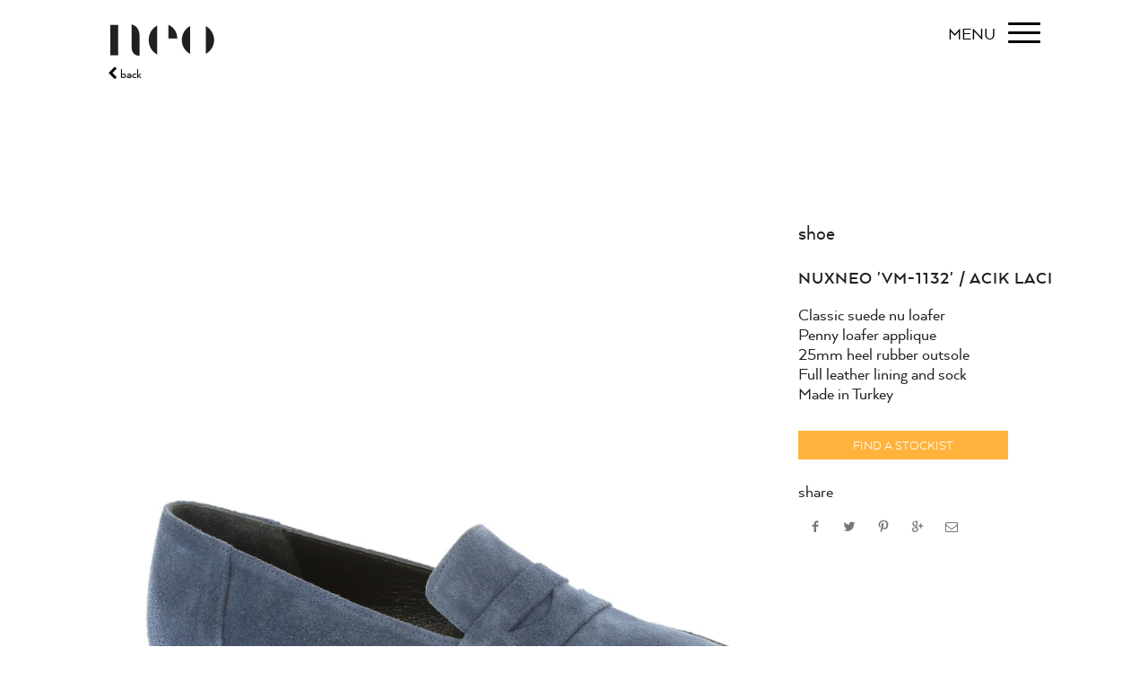

--- FILE ---
content_type: text/html; charset=utf-8
request_url: https://www.neo.shoes/products/nuxneo-vm-1132-acik-laci
body_size: 20625
content:
<!doctype html>
<!--[if IE 8 ]>    <html lang="en" class="no-js ie8"> <![endif]-->
<!--[if (lt IE 8) ]>    <html lang="en" class="no-js ie7"> <![endif]-->
<!--[if (gt IE 9)|!(IE)]><!--> <html lang="en" class="no-js"> <!--<![endif]-->
<head>
  <script type="application/vnd.locksmith+json" data-locksmith>{"version":"v254","locked":false,"initialized":true,"scope":"product","access_granted":true,"access_denied":false,"requires_customer":false,"manual_lock":false,"remote_lock":false,"has_timeout":false,"remote_rendered":null,"hide_resource":false,"hide_links_to_resource":false,"transparent":true,"locks":{"all":[],"opened":[]},"keys":[],"keys_signature":"1d116f3c4e42a8bb5250016030d549a5423f4b8e87ec37c32d3038b8688fedff","state":{"template":"product","theme":118384263326,"product":"nuxneo-vm-1132-acik-laci","collection":null,"page":null,"blog":null,"article":null,"app":null},"now":1768945845,"path":"\/products\/nuxneo-vm-1132-acik-laci","locale_root_url":"\/","canonical_url":"https:\/\/www.neo.shoes\/products\/nuxneo-vm-1132-acik-laci","customer_id":null,"customer_id_signature":"1d116f3c4e42a8bb5250016030d549a5423f4b8e87ec37c32d3038b8688fedff","cart":null}</script><script data-locksmith>!function(){undefined;!function(){var s=window.Locksmith={},e=document.querySelector('script[type="application/vnd.locksmith+json"]'),n=e&&e.innerHTML;if(s.state={},s.util={},s.loading=!1,n)try{s.state=JSON.parse(n)}catch(d){}if(document.addEventListener&&document.querySelector){var o,a,i,t=[76,79,67,75,83,77,73,84,72,49,49],c=function(){a=t.slice(0)},l="style",r=function(e){e&&27!==e.keyCode&&"click"!==e.type||(document.removeEventListener("keydown",r),document.removeEventListener("click",r),o&&document.body.removeChild(o),o=null)};c(),document.addEventListener("keyup",function(e){if(e.keyCode===a[0]){if(clearTimeout(i),a.shift(),0<a.length)return void(i=setTimeout(c,1e3));c(),r(),(o=document.createElement("div"))[l].width="50%",o[l].maxWidth="1000px",o[l].height="85%",o[l].border="1px rgba(0, 0, 0, 0.2) solid",o[l].background="rgba(255, 255, 255, 0.99)",o[l].borderRadius="4px",o[l].position="fixed",o[l].top="50%",o[l].left="50%",o[l].transform="translateY(-50%) translateX(-50%)",o[l].boxShadow="0 2px 5px rgba(0, 0, 0, 0.3), 0 0 100vh 100vw rgba(0, 0, 0, 0.5)",o[l].zIndex="2147483645";var t=document.createElement("textarea");t.value=JSON.stringify(JSON.parse(n),null,2),t[l].border="none",t[l].display="block",t[l].boxSizing="border-box",t[l].width="100%",t[l].height="100%",t[l].background="transparent",t[l].padding="22px",t[l].fontFamily="monospace",t[l].fontSize="14px",t[l].color="#333",t[l].resize="none",t[l].outline="none",t.readOnly=!0,o.appendChild(t),document.body.appendChild(o),t.addEventListener("click",function(e){e.stopImmediatePropagation()}),t.select(),document.addEventListener("keydown",r),document.addEventListener("click",r)}})}s.isEmbedded=-1!==window.location.search.indexOf("_ab=0&_fd=0&_sc=1"),s.path=s.state.path||window.location.pathname,s.basePath=s.state.locale_root_url.concat("/apps/locksmith").replace(/^\/\//,"/"),s.reloading=!1,s.util.console=window.console||{log:function(){},error:function(){}},s.util.makeUrl=function(e,t){var n,o=s.basePath+e,a=[],i=s.cache();for(n in i)a.push(n+"="+encodeURIComponent(i[n]));for(n in t)a.push(n+"="+encodeURIComponent(t[n]));return s.state.customer_id&&(a.push("customer_id="+encodeURIComponent(s.state.customer_id)),a.push("customer_id_signature="+encodeURIComponent(s.state.customer_id_signature))),o+=(-1===o.indexOf("?")?"?":"&")+a.join("&")},s._initializeCallbacks=[],s.on=function(e,t){if("initialize"!==e)throw'Locksmith.on() currently only supports the "initialize" event';s._initializeCallbacks.push(t)},s.initializeSession=function(e){if(!s.isEmbedded){var t=!1,n=!0,o=!0;(e=e||{}).silent&&(o=n=!(t=!0)),s.ping({silent:t,spinner:n,reload:o,callback:function(){s._initializeCallbacks.forEach(function(e){e()})}})}},s.cache=function(e){var t={};try{var n=function a(e){return(document.cookie.match("(^|; )"+e+"=([^;]*)")||0)[2]};t=JSON.parse(decodeURIComponent(n("locksmith-params")||"{}"))}catch(d){}if(e){for(var o in e)t[o]=e[o];document.cookie="locksmith-params=; expires=Thu, 01 Jan 1970 00:00:00 GMT; path=/",document.cookie="locksmith-params="+encodeURIComponent(JSON.stringify(t))+"; path=/"}return t},s.cache.cart=s.state.cart,s.cache.cartLastSaved=null,s.params=s.cache(),s.util.reload=function(){s.reloading=!0;try{window.location.href=window.location.href.replace(/#.*/,"")}catch(d){s.util.console.error("Preferred reload method failed",d),window.location.reload()}},s.cache.saveCart=function(e){if(!s.cache.cart||s.cache.cart===s.cache.cartLastSaved)return e?e():null;var t=s.cache.cartLastSaved;s.cache.cartLastSaved=s.cache.cart,fetch("/cart/update.js",{method:"POST",headers:{"Content-Type":"application/json",Accept:"application/json"},body:JSON.stringify({attributes:{locksmith:s.cache.cart}})}).then(function(e){if(!e.ok)throw new Error("Cart update failed: "+e.status);return e.json()}).then(function(){e&&e()})["catch"](function(e){if(s.cache.cartLastSaved=t,!s.reloading)throw e})},s.util.spinnerHTML='<style>body{background:#FFF}@keyframes spin{from{transform:rotate(0deg)}to{transform:rotate(360deg)}}#loading{display:flex;width:100%;height:50vh;color:#777;align-items:center;justify-content:center}#loading .spinner{display:block;animation:spin 600ms linear infinite;position:relative;width:50px;height:50px}#loading .spinner-ring{stroke:currentColor;stroke-dasharray:100%;stroke-width:2px;stroke-linecap:round;fill:none}</style><div id="loading"><div class="spinner"><svg width="100%" height="100%"><svg preserveAspectRatio="xMinYMin"><circle class="spinner-ring" cx="50%" cy="50%" r="45%"></circle></svg></svg></div></div>',s.util.clobberBody=function(e){document.body.innerHTML=e},s.util.clobberDocument=function(e){e.responseText&&(e=e.responseText),document.documentElement&&document.removeChild(document.documentElement);var t=document.open("text/html","replace");t.writeln(e),t.close(),setTimeout(function(){var e=t.querySelector("[autofocus]");e&&e.focus()},100)},s.util.serializeForm=function(e){if(e&&"FORM"===e.nodeName){var t,n,o={};for(t=e.elements.length-1;0<=t;t-=1)if(""!==e.elements[t].name)switch(e.elements[t].nodeName){case"INPUT":switch(e.elements[t].type){default:case"text":case"hidden":case"password":case"button":case"reset":case"submit":o[e.elements[t].name]=e.elements[t].value;break;case"checkbox":case"radio":e.elements[t].checked&&(o[e.elements[t].name]=e.elements[t].value);break;case"file":}break;case"TEXTAREA":o[e.elements[t].name]=e.elements[t].value;break;case"SELECT":switch(e.elements[t].type){case"select-one":o[e.elements[t].name]=e.elements[t].value;break;case"select-multiple":for(n=e.elements[t].options.length-1;0<=n;n-=1)e.elements[t].options[n].selected&&(o[e.elements[t].name]=e.elements[t].options[n].value)}break;case"BUTTON":switch(e.elements[t].type){case"reset":case"submit":case"button":o[e.elements[t].name]=e.elements[t].value}}return o}},s.util.on=function(e,i,s,t){t=t||document;var c="locksmith-"+e+i,n=function(e){var t=e.target,n=e.target.parentElement,o=t&&t.className&&(t.className.baseVal||t.className)||"",a=n&&n.className&&(n.className.baseVal||n.className)||"";("string"==typeof o&&-1!==o.split(/\s+/).indexOf(i)||"string"==typeof a&&-1!==a.split(/\s+/).indexOf(i))&&!e[c]&&(e[c]=!0,s(e))};t.attachEvent?t.attachEvent(e,n):t.addEventListener(e,n,!1)},s.util.enableActions=function(e){s.util.on("click","locksmith-action",function(e){e.preventDefault();var t=e.target;t.dataset.confirmWith&&!confirm(t.dataset.confirmWith)||(t.disabled=!0,t.innerText=t.dataset.disableWith,s.post("/action",t.dataset.locksmithParams,{spinner:!1,type:"text",success:function(e){(e=JSON.parse(e.responseText)).message&&alert(e.message),s.util.reload()}}))},e)},s.util.inject=function(e,t){var n=["data","locksmith","append"];if(-1!==t.indexOf(n.join("-"))){var o=document.createElement("div");o.innerHTML=t,e.appendChild(o)}else e.innerHTML=t;var a,i,s=e.querySelectorAll("script");for(i=0;i<s.length;++i){a=s[i];var c=document.createElement("script");if(a.type&&(c.type=a.type),a.src)c.src=a.src;else{var l=document.createTextNode(a.innerHTML);c.appendChild(l)}e.appendChild(c)}var r=e.querySelector("[autofocus]");r&&r.focus()},s.post=function(e,t,n){!1!==(n=n||{}).spinner&&s.util.clobberBody(s.util.spinnerHTML);var o={};n.container===document?(o.layout=1,n.success=function(e){s.util.clobberDocument(e)}):n.container&&(o.layout=0,n.success=function(e){var t=document.getElementById(n.container);s.util.inject(t,e),t.id===t.firstChild.id&&t.parentElement.replaceChild(t.firstChild,t)}),n.form_type&&(t.form_type=n.form_type),n.include_layout_classes!==undefined&&(t.include_layout_classes=n.include_layout_classes),n.lock_id!==undefined&&(t.lock_id=n.lock_id),s.loading=!0;var a=s.util.makeUrl(e,o),i="json"===n.type||"text"===n.type;fetch(a,{method:"POST",headers:{"Content-Type":"application/json",Accept:i?"application/json":"text/html"},body:JSON.stringify(t)}).then(function(e){if(!e.ok)throw new Error("Request failed: "+e.status);return e.text()}).then(function(e){var t=n.success||s.util.clobberDocument;t(i?{responseText:e}:e)})["catch"](function(e){if(!s.reloading)if("dashboard.weglot.com"!==window.location.host){if(!n.silent)throw alert("Something went wrong! Please refresh and try again."),e;console.error(e)}else console.error(e)})["finally"](function(){s.loading=!1})},s.postResource=function(e,t){e.path=s.path,e.search=window.location.search,e.state=s.state,e.passcode&&(e.passcode=e.passcode.trim()),e.email&&(e.email=e.email.trim()),e.state.cart=s.cache.cart,e.locksmith_json=s.jsonTag,e.locksmith_json_signature=s.jsonTagSignature,s.post("/resource",e,t)},s.ping=function(e){if(!s.isEmbedded){e=e||{};var t=function(){e.reload?s.util.reload():"function"==typeof e.callback&&e.callback()};s.post("/ping",{path:s.path,search:window.location.search,state:s.state},{spinner:!!e.spinner,silent:"undefined"==typeof e.silent||e.silent,type:"text",success:function(e){e&&e.responseText?((e=JSON.parse(e.responseText)).messages&&0<e.messages.length&&s.showMessages(e.messages),e.cart&&s.cache.cart!==e.cart?(s.cache.cart=e.cart,s.cache.saveCart(function(){t(),e.cart&&e.cart.match(/^.+:/)&&s.util.reload()})):t()):console.error("[Locksmith] Invalid result in ping callback:",e)}})}},s.timeoutMonitor=function(){var e=s.cache.cart;s.ping({callback:function(){e!==s.cache.cart||setTimeout(function(){s.timeoutMonitor()},6e4)}})},s.showMessages=function(e){var t=document.createElement("div");t.style.position="fixed",t.style.left=0,t.style.right=0,t.style.bottom="-50px",t.style.opacity=0,t.style.background="#191919",t.style.color="#ddd",t.style.transition="bottom 0.2s, opacity 0.2s",t.style.zIndex=999999,t.innerHTML="        <style>          .locksmith-ab .locksmith-b { display: none; }          .locksmith-ab.toggled .locksmith-b { display: flex; }          .locksmith-ab.toggled .locksmith-a { display: none; }          .locksmith-flex { display: flex; flex-wrap: wrap; justify-content: space-between; align-items: center; padding: 10px 20px; }          .locksmith-message + .locksmith-message { border-top: 1px #555 solid; }          .locksmith-message a { color: inherit; font-weight: bold; }          .locksmith-message a:hover { color: inherit; opacity: 0.8; }          a.locksmith-ab-toggle { font-weight: inherit; text-decoration: underline; }          .locksmith-text { flex-grow: 1; }          .locksmith-cta { flex-grow: 0; text-align: right; }          .locksmith-cta button { transform: scale(0.8); transform-origin: left; }          .locksmith-cta > * { display: block; }          .locksmith-cta > * + * { margin-top: 10px; }          .locksmith-message a.locksmith-close { flex-grow: 0; text-decoration: none; margin-left: 15px; font-size: 30px; font-family: monospace; display: block; padding: 2px 10px; }                    @media screen and (max-width: 600px) {            .locksmith-wide-only { display: none !important; }            .locksmith-flex { padding: 0 15px; }            .locksmith-flex > * { margin-top: 5px; margin-bottom: 5px; }            .locksmith-cta { text-align: left; }          }                    @media screen and (min-width: 601px) {            .locksmith-narrow-only { display: none !important; }          }        </style>      "+e.map(function(e){return'<div class="locksmith-message">'+e+"</div>"}).join(""),document.body.appendChild(t),document.body.style.position="relative",document.body.parentElement.style.paddingBottom=t.offsetHeight+"px",setTimeout(function(){t.style.bottom=0,t.style.opacity=1},50),s.util.on("click","locksmith-ab-toggle",function(e){e.preventDefault();for(var t=e.target.parentElement;-1===t.className.split(" ").indexOf("locksmith-ab");)t=t.parentElement;-1!==t.className.split(" ").indexOf("toggled")?t.className=t.className.replace("toggled",""):t.className=t.className+" toggled"}),s.util.enableActions(t)}}()}();</script>
      <script data-locksmith>Locksmith.cache.cart=null</script>

  <script data-locksmith>Locksmith.jsonTag="{\"version\":\"v254\",\"locked\":false,\"initialized\":true,\"scope\":\"product\",\"access_granted\":true,\"access_denied\":false,\"requires_customer\":false,\"manual_lock\":false,\"remote_lock\":false,\"has_timeout\":false,\"remote_rendered\":null,\"hide_resource\":false,\"hide_links_to_resource\":false,\"transparent\":true,\"locks\":{\"all\":[],\"opened\":[]},\"keys\":[],\"keys_signature\":\"1d116f3c4e42a8bb5250016030d549a5423f4b8e87ec37c32d3038b8688fedff\",\"state\":{\"template\":\"product\",\"theme\":118384263326,\"product\":\"nuxneo-vm-1132-acik-laci\",\"collection\":null,\"page\":null,\"blog\":null,\"article\":null,\"app\":null},\"now\":1768945845,\"path\":\"\\\/products\\\/nuxneo-vm-1132-acik-laci\",\"locale_root_url\":\"\\\/\",\"canonical_url\":\"https:\\\/\\\/www.neo.shoes\\\/products\\\/nuxneo-vm-1132-acik-laci\",\"customer_id\":null,\"customer_id_signature\":\"1d116f3c4e42a8bb5250016030d549a5423f4b8e87ec37c32d3038b8688fedff\",\"cart\":null}";Locksmith.jsonTagSignature="3125416e14a4553ab2ad4ddadbcbe1513199cf05497a3a69802ead20382ffe7d"</script>
  <meta name="google-site-verification" content="OVtxUaW4lsTE6ZDHqBGpaUvtRdW5GIhYrVLlZV3t8bc" />
  
  <link rel="shortcut icon" href="//www.neo.shoes/cdn/shop/t/14/assets/favicon.png?v=113875086784804210411611987932" type="image/x-icon" />
  

  
  <link rel="apple-touch-icon-precomposed" href="//www.neo.shoes/cdn/shop/t/14/assets/iphone_icon.png?v=88791923796628668571611987944" />
  

  
  <link rel="apple-touch-icon-precomposed" sizes="114x114" href="//www.neo.shoes/cdn/shop/t/14/assets/iphone_icon_retina.png?v=99160698005898480551611987945" />
  

  
  <link rel="apple-touch-icon-precomposed" sizes="72x72" href="//www.neo.shoes/cdn/shop/t/14/assets/ipad_icon.png?v=46595713179285945681611987943" />
  

  
  <link rel="apple-touch-icon-precomposed" sizes="144x144" href="//www.neo.shoes/cdn/shop/t/14/assets/ipad_icon_retina.png?v=131128156287050322351611987944" />
  

  <meta charset="UTF-8">
  <meta http-equiv="Content-Type" content="text/html; charset=utf-8">
  <meta name="viewport" content="width=device-width, initial-scale=1, minimum-scale=1, maximum-scale=1" />
  <link rel="canonical" href="https://www.neo.shoes/products/nuxneo-vm-1132-acik-laci" />

  
<meta name="description" content="Classic suede nu loaferPenny loafer applique25mm heel rubber outsoleFull leather lining and sockMade in Turkey" />


  
  <title>nuxneo &#39;VM-1132&#39; / Acik Laci | Neo</title>
  

  


  <meta property="og:url" content="https://www.neo.shoes/products/nuxneo-vm-1132-acik-laci" /><meta property="og:title" content="nuxneo 'VM-1132' / Acik Laci" />
<meta property="og:description" content="Classic suede nu loaferPenny loafer applique25mm heel rubber outsoleFull leather lining and sockMade in Turkey" />
<meta property="og:image" content="//www.neo.shoes/cdn/shop/products/VM-1132-AcikLaci-AWeb01_medium.jpg?v=1596417416" />

  <link href="//maxcdn.bootstrapcdn.com/font-awesome/4.2.0/css/font-awesome.min.css" rel="stylesheet" type="text/css" media="all" />
  <link href="//www.neo.shoes/cdn/shop/t/14/assets/main.min.scss.css?v=166502973615736410391760783472" rel="stylesheet" type="text/css" media="all" />
  
  
  <link href="//www.neo.shoes/cdn/shop/t/14/assets/custom-style.scss.css?v=123528176262083887661702185952" rel="stylesheet" type="text/css" media="all" />

  
  <!--[if IE 8 ]> <link href="//www.neo.shoes/cdn/shop/t/14/assets/ie8.scss.css?v=102833963389796070381611987941" rel="stylesheet" type="text/css" media="all" /> <![endif]-->
  
  <!--[if lt IE 9]>
  <script src="//www.neo.shoes/cdn/shop/t/14/assets/html5shiv.js?v=136776951196746055841611987937"></script>
  <script src="//www.neo.shoes/cdn/shop/t/14/assets/respond.min.js?v=180737699441332856901611987981"></script>
  <link href="//www.neo.shoes/cdn/shop/t/14/assets/respond-proxy.html" id="respond-proxy" rel="respond-proxy" />
  <link href="https://www.neo.shoes/pages/respond-js" id="respond-redirect" rel="respond-redirect" />
  <script src="https://www.neo.shoes/pages/respond-js" type="text/javascript"></script>
  <![endif]-->

  <script>
  
  
  
  
  
  
  
  window.productspg_featured_style = 'carousel';
  window.productspg_featured_scroll = true;
  
  
  
  
  window.ajax_add_to_cart = true;
  window.notify_ie7_page = '';
  window.loader_gif = '//www.neo.shoes/cdn/shop/t/14/assets/loader.gif?v=147071982126738704471611987956';
  window.blank_gif = '//www.neo.shoes/cdn/shop/t/14/assets/blank.gif?v=164826798765693215961611987918';
  window.money_format = "<span class=hidden>${{ amount }}</span>";
  window.show_multiple_currencies = false;
  window.asset_url = '';
  window.swatch_color = false;
  window.swatch_size = false;
  window.grid_height = 320;
  window.list_height = 360;
  window.enable_filter_multiple_choice = false;
</script>

  <script src="//www.neo.shoes/cdn/shopifycloud/storefront/assets/themes_support/shopify_common-5f594365.js" type="text/javascript"></script>
  <script src="//www.neo.shoes/cdn/shop/t/14/assets/main-head.min.js?v=120302823911216236831611988007" type="text/javascript"></script>


  
  
  

  <script>window.performance && window.performance.mark && window.performance.mark('shopify.content_for_header.start');</script><meta id="shopify-digital-wallet" name="shopify-digital-wallet" content="/16952523/digital_wallets/dialog">
<meta name="shopify-checkout-api-token" content="4ec2289a2b4060489284754d2a512190">
<meta id="in-context-paypal-metadata" data-shop-id="16952523" data-venmo-supported="false" data-environment="production" data-locale="en_US" data-paypal-v4="true" data-currency="AUD">
<link rel="alternate" type="application/json+oembed" href="https://www.neo.shoes/products/nuxneo-vm-1132-acik-laci.oembed">
<script async="async" src="/checkouts/internal/preloads.js?locale=en-AU"></script>
<script id="shopify-features" type="application/json">{"accessToken":"4ec2289a2b4060489284754d2a512190","betas":["rich-media-storefront-analytics"],"domain":"www.neo.shoes","predictiveSearch":true,"shopId":16952523,"locale":"en"}</script>
<script>var Shopify = Shopify || {};
Shopify.shop = "neo-shoe-corporation.myshopify.com";
Shopify.locale = "en";
Shopify.currency = {"active":"AUD","rate":"1.0"};
Shopify.country = "AU";
Shopify.theme = {"name":"Neo - Updated Font \u0026 Wholesale Collection Feb 2021","id":118384263326,"schema_name":null,"schema_version":null,"theme_store_id":null,"role":"main"};
Shopify.theme.handle = "null";
Shopify.theme.style = {"id":null,"handle":null};
Shopify.cdnHost = "www.neo.shoes/cdn";
Shopify.routes = Shopify.routes || {};
Shopify.routes.root = "/";</script>
<script type="module">!function(o){(o.Shopify=o.Shopify||{}).modules=!0}(window);</script>
<script>!function(o){function n(){var o=[];function n(){o.push(Array.prototype.slice.apply(arguments))}return n.q=o,n}var t=o.Shopify=o.Shopify||{};t.loadFeatures=n(),t.autoloadFeatures=n()}(window);</script>
<script id="shop-js-analytics" type="application/json">{"pageType":"product"}</script>
<script defer="defer" async type="module" src="//www.neo.shoes/cdn/shopifycloud/shop-js/modules/v2/client.init-shop-cart-sync_BdyHc3Nr.en.esm.js"></script>
<script defer="defer" async type="module" src="//www.neo.shoes/cdn/shopifycloud/shop-js/modules/v2/chunk.common_Daul8nwZ.esm.js"></script>
<script type="module">
  await import("//www.neo.shoes/cdn/shopifycloud/shop-js/modules/v2/client.init-shop-cart-sync_BdyHc3Nr.en.esm.js");
await import("//www.neo.shoes/cdn/shopifycloud/shop-js/modules/v2/chunk.common_Daul8nwZ.esm.js");

  window.Shopify.SignInWithShop?.initShopCartSync?.({"fedCMEnabled":true,"windoidEnabled":true});

</script>
<script>(function() {
  var isLoaded = false;
  function asyncLoad() {
    if (isLoaded) return;
    isLoaded = true;
    var urls = ["https:\/\/chimpstatic.com\/mcjs-connected\/js\/users\/f84d2e61821cee3ba45396624\/2b65c1b410422054bc02eb48b.js?shop=neo-shoe-corporation.myshopify.com"];
    for (var i = 0; i < urls.length; i++) {
      var s = document.createElement('script');
      s.type = 'text/javascript';
      s.async = true;
      s.src = urls[i];
      var x = document.getElementsByTagName('script')[0];
      x.parentNode.insertBefore(s, x);
    }
  };
  if(window.attachEvent) {
    window.attachEvent('onload', asyncLoad);
  } else {
    window.addEventListener('load', asyncLoad, false);
  }
})();</script>
<script id="__st">var __st={"a":16952523,"offset":28800,"reqid":"ff81f967-078e-4d05-8b29-38f388ec92c7-1768945844","pageurl":"www.neo.shoes\/products\/nuxneo-vm-1132-acik-laci","u":"eb68db5b863b","p":"product","rtyp":"product","rid":5522660032670};</script>
<script>window.ShopifyPaypalV4VisibilityTracking = true;</script>
<script id="captcha-bootstrap">!function(){'use strict';const t='contact',e='account',n='new_comment',o=[[t,t],['blogs',n],['comments',n],[t,'customer']],c=[[e,'customer_login'],[e,'guest_login'],[e,'recover_customer_password'],[e,'create_customer']],r=t=>t.map((([t,e])=>`form[action*='/${t}']:not([data-nocaptcha='true']) input[name='form_type'][value='${e}']`)).join(','),a=t=>()=>t?[...document.querySelectorAll(t)].map((t=>t.form)):[];function s(){const t=[...o],e=r(t);return a(e)}const i='password',u='form_key',d=['recaptcha-v3-token','g-recaptcha-response','h-captcha-response',i],f=()=>{try{return window.sessionStorage}catch{return}},m='__shopify_v',_=t=>t.elements[u];function p(t,e,n=!1){try{const o=window.sessionStorage,c=JSON.parse(o.getItem(e)),{data:r}=function(t){const{data:e,action:n}=t;return t[m]||n?{data:e,action:n}:{data:t,action:n}}(c);for(const[e,n]of Object.entries(r))t.elements[e]&&(t.elements[e].value=n);n&&o.removeItem(e)}catch(o){console.error('form repopulation failed',{error:o})}}const l='form_type',E='cptcha';function T(t){t.dataset[E]=!0}const w=window,h=w.document,L='Shopify',v='ce_forms',y='captcha';let A=!1;((t,e)=>{const n=(g='f06e6c50-85a8-45c8-87d0-21a2b65856fe',I='https://cdn.shopify.com/shopifycloud/storefront-forms-hcaptcha/ce_storefront_forms_captcha_hcaptcha.v1.5.2.iife.js',D={infoText:'Protected by hCaptcha',privacyText:'Privacy',termsText:'Terms'},(t,e,n)=>{const o=w[L][v],c=o.bindForm;if(c)return c(t,g,e,D).then(n);var r;o.q.push([[t,g,e,D],n]),r=I,A||(h.body.append(Object.assign(h.createElement('script'),{id:'captcha-provider',async:!0,src:r})),A=!0)});var g,I,D;w[L]=w[L]||{},w[L][v]=w[L][v]||{},w[L][v].q=[],w[L][y]=w[L][y]||{},w[L][y].protect=function(t,e){n(t,void 0,e),T(t)},Object.freeze(w[L][y]),function(t,e,n,w,h,L){const[v,y,A,g]=function(t,e,n){const i=e?o:[],u=t?c:[],d=[...i,...u],f=r(d),m=r(i),_=r(d.filter((([t,e])=>n.includes(e))));return[a(f),a(m),a(_),s()]}(w,h,L),I=t=>{const e=t.target;return e instanceof HTMLFormElement?e:e&&e.form},D=t=>v().includes(t);t.addEventListener('submit',(t=>{const e=I(t);if(!e)return;const n=D(e)&&!e.dataset.hcaptchaBound&&!e.dataset.recaptchaBound,o=_(e),c=g().includes(e)&&(!o||!o.value);(n||c)&&t.preventDefault(),c&&!n&&(function(t){try{if(!f())return;!function(t){const e=f();if(!e)return;const n=_(t);if(!n)return;const o=n.value;o&&e.removeItem(o)}(t);const e=Array.from(Array(32),(()=>Math.random().toString(36)[2])).join('');!function(t,e){_(t)||t.append(Object.assign(document.createElement('input'),{type:'hidden',name:u})),t.elements[u].value=e}(t,e),function(t,e){const n=f();if(!n)return;const o=[...t.querySelectorAll(`input[type='${i}']`)].map((({name:t})=>t)),c=[...d,...o],r={};for(const[a,s]of new FormData(t).entries())c.includes(a)||(r[a]=s);n.setItem(e,JSON.stringify({[m]:1,action:t.action,data:r}))}(t,e)}catch(e){console.error('failed to persist form',e)}}(e),e.submit())}));const S=(t,e)=>{t&&!t.dataset[E]&&(n(t,e.some((e=>e===t))),T(t))};for(const o of['focusin','change'])t.addEventListener(o,(t=>{const e=I(t);D(e)&&S(e,y())}));const B=e.get('form_key'),M=e.get(l),P=B&&M;t.addEventListener('DOMContentLoaded',(()=>{const t=y();if(P)for(const e of t)e.elements[l].value===M&&p(e,B);[...new Set([...A(),...v().filter((t=>'true'===t.dataset.shopifyCaptcha))])].forEach((e=>S(e,t)))}))}(h,new URLSearchParams(w.location.search),n,t,e,['guest_login'])})(!0,!0)}();</script>
<script integrity="sha256-4kQ18oKyAcykRKYeNunJcIwy7WH5gtpwJnB7kiuLZ1E=" data-source-attribution="shopify.loadfeatures" defer="defer" src="//www.neo.shoes/cdn/shopifycloud/storefront/assets/storefront/load_feature-a0a9edcb.js" crossorigin="anonymous"></script>
<script data-source-attribution="shopify.dynamic_checkout.dynamic.init">var Shopify=Shopify||{};Shopify.PaymentButton=Shopify.PaymentButton||{isStorefrontPortableWallets:!0,init:function(){window.Shopify.PaymentButton.init=function(){};var t=document.createElement("script");t.src="https://www.neo.shoes/cdn/shopifycloud/portable-wallets/latest/portable-wallets.en.js",t.type="module",document.head.appendChild(t)}};
</script>
<script data-source-attribution="shopify.dynamic_checkout.buyer_consent">
  function portableWalletsHideBuyerConsent(e){var t=document.getElementById("shopify-buyer-consent"),n=document.getElementById("shopify-subscription-policy-button");t&&n&&(t.classList.add("hidden"),t.setAttribute("aria-hidden","true"),n.removeEventListener("click",e))}function portableWalletsShowBuyerConsent(e){var t=document.getElementById("shopify-buyer-consent"),n=document.getElementById("shopify-subscription-policy-button");t&&n&&(t.classList.remove("hidden"),t.removeAttribute("aria-hidden"),n.addEventListener("click",e))}window.Shopify?.PaymentButton&&(window.Shopify.PaymentButton.hideBuyerConsent=portableWalletsHideBuyerConsent,window.Shopify.PaymentButton.showBuyerConsent=portableWalletsShowBuyerConsent);
</script>
<script data-source-attribution="shopify.dynamic_checkout.cart.bootstrap">document.addEventListener("DOMContentLoaded",(function(){function t(){return document.querySelector("shopify-accelerated-checkout-cart, shopify-accelerated-checkout")}if(t())Shopify.PaymentButton.init();else{new MutationObserver((function(e,n){t()&&(Shopify.PaymentButton.init(),n.disconnect())})).observe(document.body,{childList:!0,subtree:!0})}}));
</script>
<link id="shopify-accelerated-checkout-styles" rel="stylesheet" media="screen" href="https://www.neo.shoes/cdn/shopifycloud/portable-wallets/latest/accelerated-checkout-backwards-compat.css" crossorigin="anonymous">
<style id="shopify-accelerated-checkout-cart">
        #shopify-buyer-consent {
  margin-top: 1em;
  display: inline-block;
  width: 100%;
}

#shopify-buyer-consent.hidden {
  display: none;
}

#shopify-subscription-policy-button {
  background: none;
  border: none;
  padding: 0;
  text-decoration: underline;
  font-size: inherit;
  cursor: pointer;
}

#shopify-subscription-policy-button::before {
  box-shadow: none;
}

      </style>

<script>window.performance && window.performance.mark && window.performance.mark('shopify.content_for_header.end');</script>


	
    
    <script src="//www.neo.shoes/cdn/shop/t/14/assets/magic360.js?v=96542761279408539161611987961" type="text/javascript"></script>
    <link href="//www.neo.shoes/cdn/shop/t/14/assets/magic360.css?v=152530544627830286701611987960" rel="stylesheet" type="text/css" media="all" />
    <link href="//www.neo.shoes/cdn/shop/t/14/assets/magic360.additional.css?v=106421160312965438651611987959" rel="stylesheet" type="text/css" media="all" />
    <script type="text/javascript">
    Magic360.options = {
		'autospin-direction':'clockwise',
		'columns':36,
		'rows':1,
		'magnify':true,
		'magnifier-width':'200%',
		'magnifier-shape':'inner',
		'fullscreen':false,
		'spin':'drag',
		'speed':60,
		'mousewheel-step':1,
		'autospin-speed':5500,
		'smoothing':true,
		'autospin':'infinite',
		'autospin-start':'load',
		'autospin-stop':'hover',
		'initialize-on':'load',
		'start-column':1,
		'start-row':'auto',
		'loop-column':true,
		'loop-row':false,
		'reverse-column':false,
		'reverse-row':false,
		'column-increment':1,
		'row-increment':1,
		'hint':false
    }
    Magic360.lang = {
		'loading-text':'Loading...',
		'fullscreen-loading-text':'Loading large spin...',
		'hint-text':'Drag to spin',
		'mobile-hint-text':'Swipe to spin'
    }
    </script>
    

<link href="https://monorail-edge.shopifysvc.com" rel="dns-prefetch">
<script>(function(){if ("sendBeacon" in navigator && "performance" in window) {try {var session_token_from_headers = performance.getEntriesByType('navigation')[0].serverTiming.find(x => x.name == '_s').description;} catch {var session_token_from_headers = undefined;}var session_cookie_matches = document.cookie.match(/_shopify_s=([^;]*)/);var session_token_from_cookie = session_cookie_matches && session_cookie_matches.length === 2 ? session_cookie_matches[1] : "";var session_token = session_token_from_headers || session_token_from_cookie || "";function handle_abandonment_event(e) {var entries = performance.getEntries().filter(function(entry) {return /monorail-edge.shopifysvc.com/.test(entry.name);});if (!window.abandonment_tracked && entries.length === 0) {window.abandonment_tracked = true;var currentMs = Date.now();var navigation_start = performance.timing.navigationStart;var payload = {shop_id: 16952523,url: window.location.href,navigation_start,duration: currentMs - navigation_start,session_token,page_type: "product"};window.navigator.sendBeacon("https://monorail-edge.shopifysvc.com/v1/produce", JSON.stringify({schema_id: "online_store_buyer_site_abandonment/1.1",payload: payload,metadata: {event_created_at_ms: currentMs,event_sent_at_ms: currentMs}}));}}window.addEventListener('pagehide', handle_abandonment_event);}}());</script>
<script id="web-pixels-manager-setup">(function e(e,d,r,n,o){if(void 0===o&&(o={}),!Boolean(null===(a=null===(i=window.Shopify)||void 0===i?void 0:i.analytics)||void 0===a?void 0:a.replayQueue)){var i,a;window.Shopify=window.Shopify||{};var t=window.Shopify;t.analytics=t.analytics||{};var s=t.analytics;s.replayQueue=[],s.publish=function(e,d,r){return s.replayQueue.push([e,d,r]),!0};try{self.performance.mark("wpm:start")}catch(e){}var l=function(){var e={modern:/Edge?\/(1{2}[4-9]|1[2-9]\d|[2-9]\d{2}|\d{4,})\.\d+(\.\d+|)|Firefox\/(1{2}[4-9]|1[2-9]\d|[2-9]\d{2}|\d{4,})\.\d+(\.\d+|)|Chrom(ium|e)\/(9{2}|\d{3,})\.\d+(\.\d+|)|(Maci|X1{2}).+ Version\/(15\.\d+|(1[6-9]|[2-9]\d|\d{3,})\.\d+)([,.]\d+|)( \(\w+\)|)( Mobile\/\w+|) Safari\/|Chrome.+OPR\/(9{2}|\d{3,})\.\d+\.\d+|(CPU[ +]OS|iPhone[ +]OS|CPU[ +]iPhone|CPU IPhone OS|CPU iPad OS)[ +]+(15[._]\d+|(1[6-9]|[2-9]\d|\d{3,})[._]\d+)([._]\d+|)|Android:?[ /-](13[3-9]|1[4-9]\d|[2-9]\d{2}|\d{4,})(\.\d+|)(\.\d+|)|Android.+Firefox\/(13[5-9]|1[4-9]\d|[2-9]\d{2}|\d{4,})\.\d+(\.\d+|)|Android.+Chrom(ium|e)\/(13[3-9]|1[4-9]\d|[2-9]\d{2}|\d{4,})\.\d+(\.\d+|)|SamsungBrowser\/([2-9]\d|\d{3,})\.\d+/,legacy:/Edge?\/(1[6-9]|[2-9]\d|\d{3,})\.\d+(\.\d+|)|Firefox\/(5[4-9]|[6-9]\d|\d{3,})\.\d+(\.\d+|)|Chrom(ium|e)\/(5[1-9]|[6-9]\d|\d{3,})\.\d+(\.\d+|)([\d.]+$|.*Safari\/(?![\d.]+ Edge\/[\d.]+$))|(Maci|X1{2}).+ Version\/(10\.\d+|(1[1-9]|[2-9]\d|\d{3,})\.\d+)([,.]\d+|)( \(\w+\)|)( Mobile\/\w+|) Safari\/|Chrome.+OPR\/(3[89]|[4-9]\d|\d{3,})\.\d+\.\d+|(CPU[ +]OS|iPhone[ +]OS|CPU[ +]iPhone|CPU IPhone OS|CPU iPad OS)[ +]+(10[._]\d+|(1[1-9]|[2-9]\d|\d{3,})[._]\d+)([._]\d+|)|Android:?[ /-](13[3-9]|1[4-9]\d|[2-9]\d{2}|\d{4,})(\.\d+|)(\.\d+|)|Mobile Safari.+OPR\/([89]\d|\d{3,})\.\d+\.\d+|Android.+Firefox\/(13[5-9]|1[4-9]\d|[2-9]\d{2}|\d{4,})\.\d+(\.\d+|)|Android.+Chrom(ium|e)\/(13[3-9]|1[4-9]\d|[2-9]\d{2}|\d{4,})\.\d+(\.\d+|)|Android.+(UC? ?Browser|UCWEB|U3)[ /]?(15\.([5-9]|\d{2,})|(1[6-9]|[2-9]\d|\d{3,})\.\d+)\.\d+|SamsungBrowser\/(5\.\d+|([6-9]|\d{2,})\.\d+)|Android.+MQ{2}Browser\/(14(\.(9|\d{2,})|)|(1[5-9]|[2-9]\d|\d{3,})(\.\d+|))(\.\d+|)|K[Aa][Ii]OS\/(3\.\d+|([4-9]|\d{2,})\.\d+)(\.\d+|)/},d=e.modern,r=e.legacy,n=navigator.userAgent;return n.match(d)?"modern":n.match(r)?"legacy":"unknown"}(),u="modern"===l?"modern":"legacy",c=(null!=n?n:{modern:"",legacy:""})[u],f=function(e){return[e.baseUrl,"/wpm","/b",e.hashVersion,"modern"===e.buildTarget?"m":"l",".js"].join("")}({baseUrl:d,hashVersion:r,buildTarget:u}),m=function(e){var d=e.version,r=e.bundleTarget,n=e.surface,o=e.pageUrl,i=e.monorailEndpoint;return{emit:function(e){var a=e.status,t=e.errorMsg,s=(new Date).getTime(),l=JSON.stringify({metadata:{event_sent_at_ms:s},events:[{schema_id:"web_pixels_manager_load/3.1",payload:{version:d,bundle_target:r,page_url:o,status:a,surface:n,error_msg:t},metadata:{event_created_at_ms:s}}]});if(!i)return console&&console.warn&&console.warn("[Web Pixels Manager] No Monorail endpoint provided, skipping logging."),!1;try{return self.navigator.sendBeacon.bind(self.navigator)(i,l)}catch(e){}var u=new XMLHttpRequest;try{return u.open("POST",i,!0),u.setRequestHeader("Content-Type","text/plain"),u.send(l),!0}catch(e){return console&&console.warn&&console.warn("[Web Pixels Manager] Got an unhandled error while logging to Monorail."),!1}}}}({version:r,bundleTarget:l,surface:e.surface,pageUrl:self.location.href,monorailEndpoint:e.monorailEndpoint});try{o.browserTarget=l,function(e){var d=e.src,r=e.async,n=void 0===r||r,o=e.onload,i=e.onerror,a=e.sri,t=e.scriptDataAttributes,s=void 0===t?{}:t,l=document.createElement("script"),u=document.querySelector("head"),c=document.querySelector("body");if(l.async=n,l.src=d,a&&(l.integrity=a,l.crossOrigin="anonymous"),s)for(var f in s)if(Object.prototype.hasOwnProperty.call(s,f))try{l.dataset[f]=s[f]}catch(e){}if(o&&l.addEventListener("load",o),i&&l.addEventListener("error",i),u)u.appendChild(l);else{if(!c)throw new Error("Did not find a head or body element to append the script");c.appendChild(l)}}({src:f,async:!0,onload:function(){if(!function(){var e,d;return Boolean(null===(d=null===(e=window.Shopify)||void 0===e?void 0:e.analytics)||void 0===d?void 0:d.initialized)}()){var d=window.webPixelsManager.init(e)||void 0;if(d){var r=window.Shopify.analytics;r.replayQueue.forEach((function(e){var r=e[0],n=e[1],o=e[2];d.publishCustomEvent(r,n,o)})),r.replayQueue=[],r.publish=d.publishCustomEvent,r.visitor=d.visitor,r.initialized=!0}}},onerror:function(){return m.emit({status:"failed",errorMsg:"".concat(f," has failed to load")})},sri:function(e){var d=/^sha384-[A-Za-z0-9+/=]+$/;return"string"==typeof e&&d.test(e)}(c)?c:"",scriptDataAttributes:o}),m.emit({status:"loading"})}catch(e){m.emit({status:"failed",errorMsg:(null==e?void 0:e.message)||"Unknown error"})}}})({shopId: 16952523,storefrontBaseUrl: "https://www.neo.shoes",extensionsBaseUrl: "https://extensions.shopifycdn.com/cdn/shopifycloud/web-pixels-manager",monorailEndpoint: "https://monorail-edge.shopifysvc.com/unstable/produce_batch",surface: "storefront-renderer",enabledBetaFlags: ["2dca8a86"],webPixelsConfigList: [{"id":"100237470","eventPayloadVersion":"v1","runtimeContext":"LAX","scriptVersion":"1","type":"CUSTOM","privacyPurposes":["ANALYTICS"],"name":"Google Analytics tag (migrated)"},{"id":"shopify-app-pixel","configuration":"{}","eventPayloadVersion":"v1","runtimeContext":"STRICT","scriptVersion":"0450","apiClientId":"shopify-pixel","type":"APP","privacyPurposes":["ANALYTICS","MARKETING"]},{"id":"shopify-custom-pixel","eventPayloadVersion":"v1","runtimeContext":"LAX","scriptVersion":"0450","apiClientId":"shopify-pixel","type":"CUSTOM","privacyPurposes":["ANALYTICS","MARKETING"]}],isMerchantRequest: false,initData: {"shop":{"name":"Neo","paymentSettings":{"currencyCode":"AUD"},"myshopifyDomain":"neo-shoe-corporation.myshopify.com","countryCode":"AU","storefrontUrl":"https:\/\/www.neo.shoes"},"customer":null,"cart":null,"checkout":null,"productVariants":[{"price":{"amount":0.0,"currencyCode":"AUD"},"product":{"title":"nuxneo 'VM-1132' \/ Acik Laci","vendor":"nuxneo","id":"5522660032670","untranslatedTitle":"nuxneo 'VM-1132' \/ Acik Laci","url":"\/products\/nuxneo-vm-1132-acik-laci","type":"shoe"},"id":"35444435026078","image":{"src":"\/\/www.neo.shoes\/cdn\/shop\/products\/VM-1132-AcikLaci-AWeb01.jpg?v=1596417416"},"sku":null,"title":"Default Title","untranslatedTitle":"Default Title"}],"purchasingCompany":null},},"https://www.neo.shoes/cdn","fcfee988w5aeb613cpc8e4bc33m6693e112",{"modern":"","legacy":""},{"shopId":"16952523","storefrontBaseUrl":"https:\/\/www.neo.shoes","extensionBaseUrl":"https:\/\/extensions.shopifycdn.com\/cdn\/shopifycloud\/web-pixels-manager","surface":"storefront-renderer","enabledBetaFlags":"[\"2dca8a86\"]","isMerchantRequest":"false","hashVersion":"fcfee988w5aeb613cpc8e4bc33m6693e112","publish":"custom","events":"[[\"page_viewed\",{}],[\"product_viewed\",{\"productVariant\":{\"price\":{\"amount\":0.0,\"currencyCode\":\"AUD\"},\"product\":{\"title\":\"nuxneo 'VM-1132' \/ Acik Laci\",\"vendor\":\"nuxneo\",\"id\":\"5522660032670\",\"untranslatedTitle\":\"nuxneo 'VM-1132' \/ Acik Laci\",\"url\":\"\/products\/nuxneo-vm-1132-acik-laci\",\"type\":\"shoe\"},\"id\":\"35444435026078\",\"image\":{\"src\":\"\/\/www.neo.shoes\/cdn\/shop\/products\/VM-1132-AcikLaci-AWeb01.jpg?v=1596417416\"},\"sku\":null,\"title\":\"Default Title\",\"untranslatedTitle\":\"Default Title\"}}]]"});</script><script>
  window.ShopifyAnalytics = window.ShopifyAnalytics || {};
  window.ShopifyAnalytics.meta = window.ShopifyAnalytics.meta || {};
  window.ShopifyAnalytics.meta.currency = 'AUD';
  var meta = {"product":{"id":5522660032670,"gid":"gid:\/\/shopify\/Product\/5522660032670","vendor":"nuxneo","type":"shoe","handle":"nuxneo-vm-1132-acik-laci","variants":[{"id":35444435026078,"price":0,"name":"nuxneo 'VM-1132' \/ Acik Laci","public_title":null,"sku":null}],"remote":false},"page":{"pageType":"product","resourceType":"product","resourceId":5522660032670,"requestId":"ff81f967-078e-4d05-8b29-38f388ec92c7-1768945844"}};
  for (var attr in meta) {
    window.ShopifyAnalytics.meta[attr] = meta[attr];
  }
</script>
<script class="analytics">
  (function () {
    var customDocumentWrite = function(content) {
      var jquery = null;

      if (window.jQuery) {
        jquery = window.jQuery;
      } else if (window.Checkout && window.Checkout.$) {
        jquery = window.Checkout.$;
      }

      if (jquery) {
        jquery('body').append(content);
      }
    };

    var hasLoggedConversion = function(token) {
      if (token) {
        return document.cookie.indexOf('loggedConversion=' + token) !== -1;
      }
      return false;
    }

    var setCookieIfConversion = function(token) {
      if (token) {
        var twoMonthsFromNow = new Date(Date.now());
        twoMonthsFromNow.setMonth(twoMonthsFromNow.getMonth() + 2);

        document.cookie = 'loggedConversion=' + token + '; expires=' + twoMonthsFromNow;
      }
    }

    var trekkie = window.ShopifyAnalytics.lib = window.trekkie = window.trekkie || [];
    if (trekkie.integrations) {
      return;
    }
    trekkie.methods = [
      'identify',
      'page',
      'ready',
      'track',
      'trackForm',
      'trackLink'
    ];
    trekkie.factory = function(method) {
      return function() {
        var args = Array.prototype.slice.call(arguments);
        args.unshift(method);
        trekkie.push(args);
        return trekkie;
      };
    };
    for (var i = 0; i < trekkie.methods.length; i++) {
      var key = trekkie.methods[i];
      trekkie[key] = trekkie.factory(key);
    }
    trekkie.load = function(config) {
      trekkie.config = config || {};
      trekkie.config.initialDocumentCookie = document.cookie;
      var first = document.getElementsByTagName('script')[0];
      var script = document.createElement('script');
      script.type = 'text/javascript';
      script.onerror = function(e) {
        var scriptFallback = document.createElement('script');
        scriptFallback.type = 'text/javascript';
        scriptFallback.onerror = function(error) {
                var Monorail = {
      produce: function produce(monorailDomain, schemaId, payload) {
        var currentMs = new Date().getTime();
        var event = {
          schema_id: schemaId,
          payload: payload,
          metadata: {
            event_created_at_ms: currentMs,
            event_sent_at_ms: currentMs
          }
        };
        return Monorail.sendRequest("https://" + monorailDomain + "/v1/produce", JSON.stringify(event));
      },
      sendRequest: function sendRequest(endpointUrl, payload) {
        // Try the sendBeacon API
        if (window && window.navigator && typeof window.navigator.sendBeacon === 'function' && typeof window.Blob === 'function' && !Monorail.isIos12()) {
          var blobData = new window.Blob([payload], {
            type: 'text/plain'
          });

          if (window.navigator.sendBeacon(endpointUrl, blobData)) {
            return true;
          } // sendBeacon was not successful

        } // XHR beacon

        var xhr = new XMLHttpRequest();

        try {
          xhr.open('POST', endpointUrl);
          xhr.setRequestHeader('Content-Type', 'text/plain');
          xhr.send(payload);
        } catch (e) {
          console.log(e);
        }

        return false;
      },
      isIos12: function isIos12() {
        return window.navigator.userAgent.lastIndexOf('iPhone; CPU iPhone OS 12_') !== -1 || window.navigator.userAgent.lastIndexOf('iPad; CPU OS 12_') !== -1;
      }
    };
    Monorail.produce('monorail-edge.shopifysvc.com',
      'trekkie_storefront_load_errors/1.1',
      {shop_id: 16952523,
      theme_id: 118384263326,
      app_name: "storefront",
      context_url: window.location.href,
      source_url: "//www.neo.shoes/cdn/s/trekkie.storefront.cd680fe47e6c39ca5d5df5f0a32d569bc48c0f27.min.js"});

        };
        scriptFallback.async = true;
        scriptFallback.src = '//www.neo.shoes/cdn/s/trekkie.storefront.cd680fe47e6c39ca5d5df5f0a32d569bc48c0f27.min.js';
        first.parentNode.insertBefore(scriptFallback, first);
      };
      script.async = true;
      script.src = '//www.neo.shoes/cdn/s/trekkie.storefront.cd680fe47e6c39ca5d5df5f0a32d569bc48c0f27.min.js';
      first.parentNode.insertBefore(script, first);
    };
    trekkie.load(
      {"Trekkie":{"appName":"storefront","development":false,"defaultAttributes":{"shopId":16952523,"isMerchantRequest":null,"themeId":118384263326,"themeCityHash":"515567134983859286","contentLanguage":"en","currency":"AUD","eventMetadataId":"6fbf1f1b-33a2-4bc5-a8cc-8657ba51ad48"},"isServerSideCookieWritingEnabled":true,"monorailRegion":"shop_domain","enabledBetaFlags":["65f19447"]},"Session Attribution":{},"S2S":{"facebookCapiEnabled":false,"source":"trekkie-storefront-renderer","apiClientId":580111}}
    );

    var loaded = false;
    trekkie.ready(function() {
      if (loaded) return;
      loaded = true;

      window.ShopifyAnalytics.lib = window.trekkie;

      var originalDocumentWrite = document.write;
      document.write = customDocumentWrite;
      try { window.ShopifyAnalytics.merchantGoogleAnalytics.call(this); } catch(error) {};
      document.write = originalDocumentWrite;

      window.ShopifyAnalytics.lib.page(null,{"pageType":"product","resourceType":"product","resourceId":5522660032670,"requestId":"ff81f967-078e-4d05-8b29-38f388ec92c7-1768945844","shopifyEmitted":true});

      var match = window.location.pathname.match(/checkouts\/(.+)\/(thank_you|post_purchase)/)
      var token = match? match[1]: undefined;
      if (!hasLoggedConversion(token)) {
        setCookieIfConversion(token);
        window.ShopifyAnalytics.lib.track("Viewed Product",{"currency":"AUD","variantId":35444435026078,"productId":5522660032670,"productGid":"gid:\/\/shopify\/Product\/5522660032670","name":"nuxneo 'VM-1132' \/ Acik Laci","price":"0.00","sku":null,"brand":"nuxneo","variant":null,"category":"shoe","nonInteraction":true,"remote":false},undefined,undefined,{"shopifyEmitted":true});
      window.ShopifyAnalytics.lib.track("monorail:\/\/trekkie_storefront_viewed_product\/1.1",{"currency":"AUD","variantId":35444435026078,"productId":5522660032670,"productGid":"gid:\/\/shopify\/Product\/5522660032670","name":"nuxneo 'VM-1132' \/ Acik Laci","price":"0.00","sku":null,"brand":"nuxneo","variant":null,"category":"shoe","nonInteraction":true,"remote":false,"referer":"https:\/\/www.neo.shoes\/products\/nuxneo-vm-1132-acik-laci"});
      }
    });


        var eventsListenerScript = document.createElement('script');
        eventsListenerScript.async = true;
        eventsListenerScript.src = "//www.neo.shoes/cdn/shopifycloud/storefront/assets/shop_events_listener-3da45d37.js";
        document.getElementsByTagName('head')[0].appendChild(eventsListenerScript);

})();</script>
  <script>
  if (!window.ga || (window.ga && typeof window.ga !== 'function')) {
    window.ga = function ga() {
      (window.ga.q = window.ga.q || []).push(arguments);
      if (window.Shopify && window.Shopify.analytics && typeof window.Shopify.analytics.publish === 'function') {
        window.Shopify.analytics.publish("ga_stub_called", {}, {sendTo: "google_osp_migration"});
      }
      console.error("Shopify's Google Analytics stub called with:", Array.from(arguments), "\nSee https://help.shopify.com/manual/promoting-marketing/pixels/pixel-migration#google for more information.");
    };
    if (window.Shopify && window.Shopify.analytics && typeof window.Shopify.analytics.publish === 'function') {
      window.Shopify.analytics.publish("ga_stub_initialized", {}, {sendTo: "google_osp_migration"});
    }
  }
</script>
<script
  defer
  src="https://www.neo.shoes/cdn/shopifycloud/perf-kit/shopify-perf-kit-3.0.4.min.js"
  data-application="storefront-renderer"
  data-shop-id="16952523"
  data-render-region="gcp-us-central1"
  data-page-type="product"
  data-theme-instance-id="118384263326"
  data-theme-name=""
  data-theme-version=""
  data-monorail-region="shop_domain"
  data-resource-timing-sampling-rate="10"
  data-shs="true"
  data-shs-beacon="true"
  data-shs-export-with-fetch="true"
  data-shs-logs-sample-rate="1"
  data-shs-beacon-endpoint="https://www.neo.shoes/api/collect"
></script>
</head>

<body class="templateProduct">
  <div class="box_wrapper">

    <div class="is-mobile visible-xs visible-sm">
  <div class="menu-mobile">
    <div class="is-mobile-nav">
      <div class="nav_close" data-toggle="offcanvas">
        <button class="icomoon-cross"></button>
      </div>
      <ul class="mobile_nav">
        













<li>
  <a href="/">HOME</a>
  
  
  
  
  
</li>

        













<li>
  <a href="/pages/about-neo">ABOUT NEO</a>
  
  
  
  
  
</li>

        













<li>
  <a href="/collections/summer-2025">SUMMER 2025 COLLECTION</a>
  
  
  
  
  
</li>

        













<li>
  <a href="/pages/contact">CONTACT US</a>
  
  
  
  
  
</li>

        
      </ul>       
    </div>
  </div>
</div>
    

    <div id="header-wrapper">
      <header id="header" class="clearfix">
        <div class="top-menu parbase">
  <div id="top-menu">
    <div id="logo-phantom">
    </div>
    <div id="top-menu-column" class="">
      
        <ul id="top-menu-nav">
          
<li class="">
              <a href="/">
                <span>HOME</span>
              </a>
            </li>
          
<li class="">
              <a href="/pages/about-neo">
                <span>ABOUT NEO</span>
              </a>
            </li>
          
<li class="">
              <a href="/collections/summer-2025">
                <span>SUMMER 2025 COLLECTION</span>
              </a>
            </li>
          
<li class="">
              <a href="/pages/contact">
                <span>CONTACT US</span>
              </a>
            </li>
          
      	</ul>
      
    </div>
    <div id="top-menu-social-box" class="">
      <ul class="list-inline">
  
  <li class="top_newletter"><span class="social-icon"><a href="/pages/newsletter-sign-up"><i class="fa fa-envelope"></i><span>newsletter sign up</span></a></span></li>
</ul>
    </div>
    <div id="top-menu-footer">
      <div id="top-menu-footer-elements-bar">
        <div id="open-head-footer">
          <span><i class="fa fa-angle-down" aria-hidden="true"></i></span>
        </div>
        <div class="top-menu-search">
          <a id="top-menu-search">
            <span class="selectorSearch"></span>search<span class="icon-magnifier"></span>
          </a>
        </div>  
      </div>
      <div id="top-menu-footer-elements-box">
        <div id="top-menu-searchblock">
          <form class="search-form" action="/search" method="get">
            <input type="hidden" name="type" value="product" />
            <input id="input-ajax"class="top-input-search" type="text" name="q" value="" accesskey="4" autocomplete="off" placeholder="Type here to search" />
            <div class="search-desc">type and press enter to search
                <br><a href="javascript:void(0);" class="action-search-close">or esc to close</a>
            </div>
          </form>
        </div>
        <div id="top-menu-footer-content">
          <div class="footer-column">
            	
		  </div>
          <div class="footer-column">
            	
		  </div>
          <div class="footer-column">
            	
            
            <div class="footer-link">Copyright &copy; 2026 <a href="/">Neo</a> and All Rights Reserved.</div>
          </div>
        </div>
      </div>
    </div>
  </div>
</div>

      </header>
	  <div class="header_fixed">
  <div class="header_fixed_logo">
    <a href="https://www.neo.shoes" title="Neo">
      
      
      <img class="img-responsive normal_logo" src="//www.neo.shoes/cdn/shop/t/14/assets/logo.png?v=112665348251979656541611987957" alt="Neo" style="width:120px" />
      <img class="img-responsive normal_logo header_invert logo_invert" src="//www.neo.shoes/cdn/shop/t/14/assets/logo.png?v=112665348251979656541611987957" alt="Neo" style="width:120px" />
      
      
    </a>
  </div>
  <div class="header_fixed_right">
    <div class="menu_text">MENU</div>
    <div id="hamburger" class="hamburger hamburger--slider js-hamburger">
      <div class="hamburger-box">
        <div class="hamburger-inner"></div>
      </div>
    </div>
    <div id="hamburger_open" class="hamburger hamburger--slider js-hamburger header_invert">
      <div class="hamburger-box">
        <div class="hamburger-inner"></div>
      </div>
    </div>
  </div>
</div>
    </div>
    <div id="page" class="box">
      <div id="top" class="hidden-xs hidden-sm">
  <div id="slidingbar-area">
    <div id="slidingbar">
      <div class="container">
        <div class="row">
          <div class="col-md-8">
            

            
          </div>
          
          
        </div>
      </div>
    </div>
    <div class="sb-toggle-wrapper"><span class="sb-toggle"></span></div>
  </div>
</div>
      
      
      
      
      <section id="module-content" class="clearfix">
        
        
        
        
        







        
        
        <div id="breadcrumb" class="breadcrumb not-show">
  <div class="container">
    <div class="row">
      <div class="col-sm-8 text-left">
        <div class="breadcrumb-detail clearfix">
          <span itemscope itemtype="http://data-vocabulary.org/Breadcrumb">
            <a itemprop="url" href="/" class="homepage-link">
              <span itemprop="title" class="hide">Neo</span>
              NEO 
            </a>
          </span>
          
          
          <i class="fa fa-angle-right"></i>
          <a href="/collections/types?q=shoe" title="shoe">shoe</a>
          
          <i class="fa fa-angle-right"></i>
          <span itemscope itemtype="http://data-vocabulary.org/Breadcrumb" class="hide">
            <a href="/products/nuxneo-vm-1132-acik-laci" itemprop="url">
              <span itemprop="title">nuxneo 'VM-1132' / Acik Laci</span>
            </a>
          </span>
          <span class="page-title">nuxneo 'VM-1132' / Acik Laci</span>
          
        </div>
      </div>
      <div class="text-left filter">
        <span class="first-text">filter by </span> <span class="view-all">
        > view all 
        
        </span>
        




      </div>
      <div id="close-filter" class="hidden-xs text-right hidden">
        <span class="close-button">x</span>
      </div>

      
      </div>
    </div>
  </div>
</div>

<script>
  $( document ).ready(function() {
    $('.first-text').click(function() {
      $( "#breadcrumb" ).toggleClass("not-show");
      $( ".view-all" ).toggleClass("hidden");
      $( "#close-filter" ).toggleClass("hidden");
    });
    $('.close-button').click(function() {
      $( ".breadcrumb" ).addClass("not-show");
      $( "#close-filter" ).addClass("hidden");
    });

  });
</script>
        
        

            <a class="back-collection" href="javascript:history.go(-1)"><i class="fa fa-chevron-left" aria-hidden="true"></i>back</a>



<div id="col-main" class="container">
  <div itemscope itemtype="http://schema.org/Product">
    <meta itemprop="url" content="https://www.neo.shoes/products/nuxneo-vm-1132-acik-laci" />
    
    <div id="product" class="clearfix">
      
      
      <div class="product-images">
        







<div class="MagicToolboxContainer">
    
        
            
            
            
            <a class="Magic360" href="#" data-magic360-options="images: //www.neo.shoes/cdn/shop/products/VM-1132-AcikLaci-AWeb01_1024x1024.jpg?v=18516 //www.neo.shoes/cdn/shop/products/VM-1132-AcikLaci-AWeb02_1024x1024.jpg?v=18516 //www.neo.shoes/cdn/shop/products/VM-1132-AcikLaci-AWeb03_1024x1024.jpg?v=18516 //www.neo.shoes/cdn/shop/products/VM-1132-AcikLaci-AWeb04_1024x1024.jpg?v=18516 //www.neo.shoes/cdn/shop/products/VM-1132-AcikLaci-AWeb05_1024x1024.jpg?v=18516 //www.neo.shoes/cdn/shop/products/VM-1132-AcikLaci-AWeb06_1024x1024.jpg?v=18516 //www.neo.shoes/cdn/shop/products/VM-1132-AcikLaci-AWeb07_1024x1024.jpg?v=18516 //www.neo.shoes/cdn/shop/products/VM-1132-AcikLaci-AWeb08_1024x1024.jpg?v=18516 //www.neo.shoes/cdn/shop/products/VM-1132-AcikLaci-AWeb09_1024x1024.jpg?v=18516 //www.neo.shoes/cdn/shop/products/VM-1132-AcikLaci-AWeb10_1024x1024.jpg?v=18516 //www.neo.shoes/cdn/shop/products/VM-1132-AcikLaci-AWeb11_1024x1024.jpg?v=18516 //www.neo.shoes/cdn/shop/products/VM-1132-AcikLaci-AWeb12_1024x1024.jpg?v=18516 //www.neo.shoes/cdn/shop/products/VM-1132-AcikLaci-AWeb13_1024x1024.jpg?v=18516 //www.neo.shoes/cdn/shop/products/VM-1132-AcikLaci-AWeb14_1024x1024.jpg?v=18516 //www.neo.shoes/cdn/shop/products/VM-1132-AcikLaci-AWeb15_1024x1024.jpg?v=18516 //www.neo.shoes/cdn/shop/products/VM-1132-AcikLaci-AWeb16_1024x1024.jpg?v=18516 //www.neo.shoes/cdn/shop/products/VM-1132-AcikLaci-AWeb17_1024x1024.jpg?v=18516 //www.neo.shoes/cdn/shop/products/VM-1132-AcikLaci-AWeb18_1024x1024.jpg?v=18516 //www.neo.shoes/cdn/shop/products/VM-1132-AcikLaci-AWeb19_1024x1024.jpg?v=18516 //www.neo.shoes/cdn/shop/products/VM-1132-AcikLaci-AWeb20_1024x1024.jpg?v=18516 //www.neo.shoes/cdn/shop/products/VM-1132-AcikLaci-AWeb21_1024x1024.jpg?v=18516 //www.neo.shoes/cdn/shop/products/VM-1132-AcikLaci-AWeb22_1024x1024.jpg?v=18516 //www.neo.shoes/cdn/shop/products/VM-1132-AcikLaci-AWeb23_1024x1024.jpg?v=18516 //www.neo.shoes/cdn/shop/products/VM-1132-AcikLaci-AWeb24_1024x1024.jpg?v=18516 //www.neo.shoes/cdn/shop/products/VM-1132-AcikLaci-AWeb25_1024x1024.jpg?v=18516 //www.neo.shoes/cdn/shop/products/VM-1132-AcikLaci-AWeb26_1024x1024.jpg?v=18516 //www.neo.shoes/cdn/shop/products/VM-1132-AcikLaci-AWeb27_1024x1024.jpg?v=18516 //www.neo.shoes/cdn/shop/products/VM-1132-AcikLaci-AWeb28_1024x1024.jpg?v=18516 //www.neo.shoes/cdn/shop/products/VM-1132-AcikLaci-AWeb29_1024x1024.jpg?v=18516 //www.neo.shoes/cdn/shop/products/VM-1132-AcikLaci-AWeb30_1024x1024.jpg?v=18516 //www.neo.shoes/cdn/shop/products/VM-1132-AcikLaci-AWeb31_1024x1024.jpg?v=18516 //www.neo.shoes/cdn/shop/products/VM-1132-AcikLaci-AWeb32_1024x1024.jpg?v=18516 //www.neo.shoes/cdn/shop/products/VM-1132-AcikLaci-AWeb33_1024x1024.jpg?v=18516 //www.neo.shoes/cdn/shop/products/VM-1132-AcikLaci-AWeb34_1024x1024.jpg?v=18516 //www.neo.shoes/cdn/shop/products/VM-1132-AcikLaci-AWeb35_1024x1024.jpg?v=18516 //www.neo.shoes/cdn/shop/products/VM-1132-AcikLaci-AWeb36_1024x1024.jpg?v=18516; large-images: //www.neo.shoes/cdn/shop/products/VM-1132-AcikLaci-AWeb01_1024x1024.jpg?v=18516 //www.neo.shoes/cdn/shop/products/VM-1132-AcikLaci-AWeb02_1024x1024.jpg?v=18516 //www.neo.shoes/cdn/shop/products/VM-1132-AcikLaci-AWeb03_1024x1024.jpg?v=18516 //www.neo.shoes/cdn/shop/products/VM-1132-AcikLaci-AWeb04_1024x1024.jpg?v=18516 //www.neo.shoes/cdn/shop/products/VM-1132-AcikLaci-AWeb05_1024x1024.jpg?v=18516 //www.neo.shoes/cdn/shop/products/VM-1132-AcikLaci-AWeb06_1024x1024.jpg?v=18516 //www.neo.shoes/cdn/shop/products/VM-1132-AcikLaci-AWeb07_1024x1024.jpg?v=18516 //www.neo.shoes/cdn/shop/products/VM-1132-AcikLaci-AWeb08_1024x1024.jpg?v=18516 //www.neo.shoes/cdn/shop/products/VM-1132-AcikLaci-AWeb09_1024x1024.jpg?v=18516 //www.neo.shoes/cdn/shop/products/VM-1132-AcikLaci-AWeb10_1024x1024.jpg?v=18516 //www.neo.shoes/cdn/shop/products/VM-1132-AcikLaci-AWeb11_1024x1024.jpg?v=18516 //www.neo.shoes/cdn/shop/products/VM-1132-AcikLaci-AWeb12_1024x1024.jpg?v=18516 //www.neo.shoes/cdn/shop/products/VM-1132-AcikLaci-AWeb13_1024x1024.jpg?v=18516 //www.neo.shoes/cdn/shop/products/VM-1132-AcikLaci-AWeb14_1024x1024.jpg?v=18516 //www.neo.shoes/cdn/shop/products/VM-1132-AcikLaci-AWeb15_1024x1024.jpg?v=18516 //www.neo.shoes/cdn/shop/products/VM-1132-AcikLaci-AWeb16_1024x1024.jpg?v=18516 //www.neo.shoes/cdn/shop/products/VM-1132-AcikLaci-AWeb17_1024x1024.jpg?v=18516 //www.neo.shoes/cdn/shop/products/VM-1132-AcikLaci-AWeb18_1024x1024.jpg?v=18516 //www.neo.shoes/cdn/shop/products/VM-1132-AcikLaci-AWeb19_1024x1024.jpg?v=18516 //www.neo.shoes/cdn/shop/products/VM-1132-AcikLaci-AWeb20_1024x1024.jpg?v=18516 //www.neo.shoes/cdn/shop/products/VM-1132-AcikLaci-AWeb21_1024x1024.jpg?v=18516 //www.neo.shoes/cdn/shop/products/VM-1132-AcikLaci-AWeb22_1024x1024.jpg?v=18516 //www.neo.shoes/cdn/shop/products/VM-1132-AcikLaci-AWeb23_1024x1024.jpg?v=18516 //www.neo.shoes/cdn/shop/products/VM-1132-AcikLaci-AWeb24_1024x1024.jpg?v=18516 //www.neo.shoes/cdn/shop/products/VM-1132-AcikLaci-AWeb25_1024x1024.jpg?v=18516 //www.neo.shoes/cdn/shop/products/VM-1132-AcikLaci-AWeb26_1024x1024.jpg?v=18516 //www.neo.shoes/cdn/shop/products/VM-1132-AcikLaci-AWeb27_1024x1024.jpg?v=18516 //www.neo.shoes/cdn/shop/products/VM-1132-AcikLaci-AWeb28_1024x1024.jpg?v=18516 //www.neo.shoes/cdn/shop/products/VM-1132-AcikLaci-AWeb29_1024x1024.jpg?v=18516 //www.neo.shoes/cdn/shop/products/VM-1132-AcikLaci-AWeb30_1024x1024.jpg?v=18516 //www.neo.shoes/cdn/shop/products/VM-1132-AcikLaci-AWeb31_1024x1024.jpg?v=18516 //www.neo.shoes/cdn/shop/products/VM-1132-AcikLaci-AWeb32_1024x1024.jpg?v=18516 //www.neo.shoes/cdn/shop/products/VM-1132-AcikLaci-AWeb33_1024x1024.jpg?v=18516 //www.neo.shoes/cdn/shop/products/VM-1132-AcikLaci-AWeb34_1024x1024.jpg?v=18516 //www.neo.shoes/cdn/shop/products/VM-1132-AcikLaci-AWeb35_1024x1024.jpg?v=18516 //www.neo.shoes/cdn/shop/products/VM-1132-AcikLaci-AWeb36_1024x1024.jpg?v=18516;">
                <img src="//www.neo.shoes/cdn/shop/products/VM-1132-AcikLaci-AWeb01_1024x1024.jpg?v=18516" />
            </a>
        
        
    
</div>
        
      </div>
      	

      <div class="product-sidebar">
        <div class="product_item item-5522660032670">
          <div class="icon_spinner2 svg" style="display:none;">
  <span class="mask"></span>
  <svg version="1.1" xmlns="http://www.w3.org/2000/svg" width="34px" height="34px">
    <circle cx="17" cy="17" r="16" stroke-width="2px" stroke="#aac8ee" fill="none"></circle>
  </svg>
</div>
          <div class="inner">
            <p class="product-type">shoe</p>
            <h1 class="title" itemprop="name" content="nuxneo 'VM-1132' / Acik Laci">nuxneo 'VM-1132' / Acik Laci</h1>

            
            <p class="description"><p><span>Classic suede nu loafer</span><br><span>Penny loafer applique</span><br><span>25mm heel rubber outsole</span><br><span>Full leather lining and sock</span><br><span>Made in Turkey</span></p></p>
            
            
            <p id="sku" class="sku-price"  style="display:none;"></p>
            
            
            <a href="//www.neo.shoes/pages/store-locator" class="btn btn-1 act price-btn find-stocklist">
              
              <span class="button3">Find A Stockist</span>
              
            </a>
            
            <div class="sharing-bubble fixed">
              <p class="social-title">share</p>
              



<div class="social-icons" data-permalink="https://www.neo.shoes/products/nuxneo-vm-1132-acik-laci">
  <ul class="list-inline">
    
    <li>
      <a target="_blank" href="//www.facebook.com/sharer.php?u=https://www.neo.shoes/products/nuxneo-vm-1132-acik-laci" class="social-wrapper">
        <span class="social-icon"><i class="icomoon-facebook"></i></span>
      </a>
    </li>
    

    
    <li>
      <a target="_blank" href="//twitter.com/share?url=https://www.neo.shoes/products/nuxneo-vm-1132-acik-laci&amp;text=nuxneo 'VM-1132' / Acik Laci" class="social-wrapper">
        <span class="social-icon"><i class="icomoon-twitter"></i></span>
      </a>
    </li>
    
    
    
    <li>
      <a target="_blank" href="//pinterest.com/pin/create/button/?url=https://www.neo.shoes/products/nuxneo-vm-1132-acik-laci&amp;media=http://www.neo.shoes/cdn/shop/products/VM-1132-AcikLaci-AWeb01_1024x1024.jpg?v=1596417416&amp;description=nuxneo &#39;VM-1132&#39; / Acik Laci" class="social-wrapper">
        <span class="social-icon"><i class="icomoon-pinterest"></i></span>
      </a>
    </li>
    

    
    <li>
      <a target="_blank" href="//plus.google.com/share?url=https://www.neo.shoes/products/nuxneo-vm-1132-acik-laci" class="social-wrapper">
        <span class="social-icon"><i class="icomoon-googleplus"></i></span>
      </a>
    </li>
    

    
    <li>
      <a href="mailto:hello@neo.shoes?body=nuxneo 'VM-1132' / Acik Laci (https://www.neo.shoes/products/nuxneo-vm-1132-acik-laci)" class="social-wrapper">
        <span class="social-icon"><i class="fa fa-envelope-o"></i></span>
      </a>
    </li>
    
  </ul>
</div>

            </div>

            <div style="display:none" itemprop="offers" itemscope itemtype="http://schema.org/Offer">
              <meta itemprop="priceCurrency" content="AUD" />

              
              <link itemprop="availability" href="http://schema.org/InStock" />
              

              <div class="product-price">
                <div id="purchase">
                  <h2 class="detail-price" itemprop="price">
                    <span class="price"><span class=hidden>$0.00</span></span>
                    
                  </h2>
                </div>
              </div>
			  
            </div>
          </div>
          <div style="display:none;" class="cart-group touch-group">
            <ul class="list-inline">
              <li>
                <div class="share sharing-buttons">
                  <i class="icon-cursor"></i>
                  <span>Share</span>

                  <div class="sharing-bubble fixed">
                    



<div class="social-icons" data-permalink="https://www.neo.shoes/products/nuxneo-vm-1132-acik-laci">
  <ul class="list-inline">
    
    <li>
      <a target="_blank" href="//www.facebook.com/sharer.php?u=https://www.neo.shoes/products/nuxneo-vm-1132-acik-laci" class="social-wrapper">
        <span class="social-icon"><i class="icomoon-facebook"></i></span>
      </a>
    </li>
    

    
    <li>
      <a target="_blank" href="//twitter.com/share?url=https://www.neo.shoes/products/nuxneo-vm-1132-acik-laci&amp;text=nuxneo 'VM-1132' / Acik Laci" class="social-wrapper">
        <span class="social-icon"><i class="icomoon-twitter"></i></span>
      </a>
    </li>
    
    
    
    <li>
      <a target="_blank" href="//pinterest.com/pin/create/button/?url=https://www.neo.shoes/products/nuxneo-vm-1132-acik-laci&amp;media=http://www.neo.shoes/cdn/shop/products/VM-1132-AcikLaci-AWeb01_1024x1024.jpg?v=1596417416&amp;description=nuxneo &#39;VM-1132&#39; / Acik Laci" class="social-wrapper">
        <span class="social-icon"><i class="icomoon-pinterest"></i></span>
      </a>
    </li>
    

    
    <li>
      <a target="_blank" href="//plus.google.com/share?url=https://www.neo.shoes/products/nuxneo-vm-1132-acik-laci" class="social-wrapper">
        <span class="social-icon"><i class="icomoon-googleplus"></i></span>
      </a>
    </li>
    

    
    <li>
      <a href="mailto:hello@neo.shoes?body=nuxneo 'VM-1132' / Acik Laci (https://www.neo.shoes/products/nuxneo-vm-1132-acik-laci)" class="social-wrapper">
        <span class="social-icon"><i class="fa fa-envelope-o"></i></span>
      </a>
    </li>
    
  </ul>
</div>

                  </div>
                </div>
              </li>
              
              
              

              
              
              
            </ul>
          </div>
        </div>
      </div>

      <div style="display:none" class="wrap container">
        <div class="wrap-one">
          


<div class="rt_tabs">
  <ul class="nav nav-tabs responsive" id="product-tab">
    <li class="active"><a href="#product-description">Description</a></li>
    
    
    
  </ul>

  <div class="tab-content responsive">
    <div class="tab-pane active" id="product-description">
      <div itemprop="description">
        <p><span>Classic suede nu loafer</span><br><span>Penny loafer applique</span><br><span>25mm heel rubber outsole</span><br><span>Full leather lining and sock</span><br><span>Made in Turkey</span></p>
      </div>
    </div>
    
    
    
  </div>
</div>
        </div>
      </div>
    </div>
  </div>
</div>



<script>
  jQuery(document).ready(function($){
    if(window.swatch_color || window.swatch_size)
      roar.createVariantsSwatch({"id":5522660032670,"title":"nuxneo 'VM-1132' \/ Acik Laci","handle":"nuxneo-vm-1132-acik-laci","description":"\u003cp\u003e\u003cspan\u003eClassic suede nu loafer\u003c\/span\u003e\u003cbr\u003e\u003cspan\u003ePenny loafer applique\u003c\/span\u003e\u003cbr\u003e\u003cspan\u003e25mm heel rubber outsole\u003c\/span\u003e\u003cbr\u003e\u003cspan\u003eFull leather lining and sock\u003c\/span\u003e\u003cbr\u003e\u003cspan\u003eMade in Turkey\u003c\/span\u003e\u003c\/p\u003e","published_at":"2020-08-01T11:28:44+08:00","created_at":"2020-08-01T11:28:44+08:00","vendor":"nuxneo","type":"shoe","tags":["Label_nuxneo","Type_shoe"],"price":0,"price_min":0,"price_max":0,"available":true,"price_varies":false,"compare_at_price":null,"compare_at_price_min":0,"compare_at_price_max":0,"compare_at_price_varies":false,"variants":[{"id":35444435026078,"title":"Default Title","option1":"Default Title","option2":null,"option3":null,"sku":null,"requires_shipping":false,"taxable":false,"featured_image":null,"available":true,"name":"nuxneo 'VM-1132' \/ Acik Laci","public_title":null,"options":["Default Title"],"price":0,"weight":0,"compare_at_price":null,"inventory_quantity":0,"inventory_management":null,"inventory_policy":"deny","barcode":null,"requires_selling_plan":false,"selling_plan_allocations":[]}],"images":["\/\/www.neo.shoes\/cdn\/shop\/products\/VM-1132-AcikLaci-AWeb01.jpg?v=1596417416","\/\/www.neo.shoes\/cdn\/shop\/products\/VM-1132-AcikLaci-AWeb02.jpg?v=1596417416","\/\/www.neo.shoes\/cdn\/shop\/products\/VM-1132-AcikLaci-AWeb03.jpg?v=1596417416","\/\/www.neo.shoes\/cdn\/shop\/products\/VM-1132-AcikLaci-AWeb04.jpg?v=1596417417","\/\/www.neo.shoes\/cdn\/shop\/products\/VM-1132-AcikLaci-AWeb05.jpg?v=1596417417","\/\/www.neo.shoes\/cdn\/shop\/products\/VM-1132-AcikLaci-AWeb06.jpg?v=1596417417","\/\/www.neo.shoes\/cdn\/shop\/products\/VM-1132-AcikLaci-AWeb07.jpg?v=1596417420","\/\/www.neo.shoes\/cdn\/shop\/products\/VM-1132-AcikLaci-AWeb08.jpg?v=1596417420","\/\/www.neo.shoes\/cdn\/shop\/products\/VM-1132-AcikLaci-AWeb09.jpg?v=1596417420","\/\/www.neo.shoes\/cdn\/shop\/products\/VM-1132-AcikLaci-AWeb10.jpg?v=1596417420","\/\/www.neo.shoes\/cdn\/shop\/products\/VM-1132-AcikLaci-AWeb11.jpg?v=1596417420","\/\/www.neo.shoes\/cdn\/shop\/products\/VM-1132-AcikLaci-AWeb12.jpg?v=1596417420","\/\/www.neo.shoes\/cdn\/shop\/products\/VM-1132-AcikLaci-AWeb13.jpg?v=1596417420","\/\/www.neo.shoes\/cdn\/shop\/products\/VM-1132-AcikLaci-AWeb14.jpg?v=1596417420","\/\/www.neo.shoes\/cdn\/shop\/products\/VM-1132-AcikLaci-AWeb15.jpg?v=1596417421","\/\/www.neo.shoes\/cdn\/shop\/products\/VM-1132-AcikLaci-AWeb16.jpg?v=1596417421","\/\/www.neo.shoes\/cdn\/shop\/products\/VM-1132-AcikLaci-AWeb17.jpg?v=1596417421","\/\/www.neo.shoes\/cdn\/shop\/products\/VM-1132-AcikLaci-AWeb18.jpg?v=1596417421","\/\/www.neo.shoes\/cdn\/shop\/products\/VM-1132-AcikLaci-AWeb19.jpg?v=1596417421","\/\/www.neo.shoes\/cdn\/shop\/products\/VM-1132-AcikLaci-AWeb20.jpg?v=1596417421","\/\/www.neo.shoes\/cdn\/shop\/products\/VM-1132-AcikLaci-AWeb21.jpg?v=1596417421","\/\/www.neo.shoes\/cdn\/shop\/products\/VM-1132-AcikLaci-AWeb22.jpg?v=1596417421","\/\/www.neo.shoes\/cdn\/shop\/products\/VM-1132-AcikLaci-AWeb23.jpg?v=1596417421","\/\/www.neo.shoes\/cdn\/shop\/products\/VM-1132-AcikLaci-AWeb24.jpg?v=1596417421","\/\/www.neo.shoes\/cdn\/shop\/products\/VM-1132-AcikLaci-AWeb25.jpg?v=1596417421","\/\/www.neo.shoes\/cdn\/shop\/products\/VM-1132-AcikLaci-AWeb26.jpg?v=1596417421","\/\/www.neo.shoes\/cdn\/shop\/products\/VM-1132-AcikLaci-AWeb27.jpg?v=1596417421","\/\/www.neo.shoes\/cdn\/shop\/products\/VM-1132-AcikLaci-AWeb28.jpg?v=1596417421","\/\/www.neo.shoes\/cdn\/shop\/products\/VM-1132-AcikLaci-AWeb29.jpg?v=1596417421","\/\/www.neo.shoes\/cdn\/shop\/products\/VM-1132-AcikLaci-AWeb30.jpg?v=1596417421","\/\/www.neo.shoes\/cdn\/shop\/products\/VM-1132-AcikLaci-AWeb31.jpg?v=1596417421","\/\/www.neo.shoes\/cdn\/shop\/products\/VM-1132-AcikLaci-AWeb32.jpg?v=1596417421","\/\/www.neo.shoes\/cdn\/shop\/products\/VM-1132-AcikLaci-AWeb33.jpg?v=1596417421","\/\/www.neo.shoes\/cdn\/shop\/products\/VM-1132-AcikLaci-AWeb34.jpg?v=1596417421","\/\/www.neo.shoes\/cdn\/shop\/products\/VM-1132-AcikLaci-AWeb35.jpg?v=1596417421","\/\/www.neo.shoes\/cdn\/shop\/products\/VM-1132-AcikLaci-AWeb36.jpg?v=1596417421"],"featured_image":"\/\/www.neo.shoes\/cdn\/shop\/products\/VM-1132-AcikLaci-AWeb01.jpg?v=1596417416","options":["Title"],"media":[{"alt":null,"id":10429322657950,"position":1,"preview_image":{"aspect_ratio":1.0,"height":1000,"width":1000,"src":"\/\/www.neo.shoes\/cdn\/shop\/products\/VM-1132-AcikLaci-AWeb01.jpg?v=1596417416"},"aspect_ratio":1.0,"height":1000,"media_type":"image","src":"\/\/www.neo.shoes\/cdn\/shop\/products\/VM-1132-AcikLaci-AWeb01.jpg?v=1596417416","width":1000},{"alt":null,"id":10429322690718,"position":2,"preview_image":{"aspect_ratio":1.0,"height":1000,"width":1000,"src":"\/\/www.neo.shoes\/cdn\/shop\/products\/VM-1132-AcikLaci-AWeb02.jpg?v=1596417416"},"aspect_ratio":1.0,"height":1000,"media_type":"image","src":"\/\/www.neo.shoes\/cdn\/shop\/products\/VM-1132-AcikLaci-AWeb02.jpg?v=1596417416","width":1000},{"alt":null,"id":10429322723486,"position":3,"preview_image":{"aspect_ratio":1.0,"height":1000,"width":1000,"src":"\/\/www.neo.shoes\/cdn\/shop\/products\/VM-1132-AcikLaci-AWeb03.jpg?v=1596417416"},"aspect_ratio":1.0,"height":1000,"media_type":"image","src":"\/\/www.neo.shoes\/cdn\/shop\/products\/VM-1132-AcikLaci-AWeb03.jpg?v=1596417416","width":1000},{"alt":null,"id":10429322756254,"position":4,"preview_image":{"aspect_ratio":1.0,"height":1000,"width":1000,"src":"\/\/www.neo.shoes\/cdn\/shop\/products\/VM-1132-AcikLaci-AWeb04.jpg?v=1596417417"},"aspect_ratio":1.0,"height":1000,"media_type":"image","src":"\/\/www.neo.shoes\/cdn\/shop\/products\/VM-1132-AcikLaci-AWeb04.jpg?v=1596417417","width":1000},{"alt":null,"id":10429322789022,"position":5,"preview_image":{"aspect_ratio":1.0,"height":1000,"width":1000,"src":"\/\/www.neo.shoes\/cdn\/shop\/products\/VM-1132-AcikLaci-AWeb05.jpg?v=1596417417"},"aspect_ratio":1.0,"height":1000,"media_type":"image","src":"\/\/www.neo.shoes\/cdn\/shop\/products\/VM-1132-AcikLaci-AWeb05.jpg?v=1596417417","width":1000},{"alt":null,"id":10429322821790,"position":6,"preview_image":{"aspect_ratio":1.0,"height":1000,"width":1000,"src":"\/\/www.neo.shoes\/cdn\/shop\/products\/VM-1132-AcikLaci-AWeb06.jpg?v=1596417417"},"aspect_ratio":1.0,"height":1000,"media_type":"image","src":"\/\/www.neo.shoes\/cdn\/shop\/products\/VM-1132-AcikLaci-AWeb06.jpg?v=1596417417","width":1000},{"alt":null,"id":10429322854558,"position":7,"preview_image":{"aspect_ratio":1.0,"height":1000,"width":1000,"src":"\/\/www.neo.shoes\/cdn\/shop\/products\/VM-1132-AcikLaci-AWeb07.jpg?v=1596417420"},"aspect_ratio":1.0,"height":1000,"media_type":"image","src":"\/\/www.neo.shoes\/cdn\/shop\/products\/VM-1132-AcikLaci-AWeb07.jpg?v=1596417420","width":1000},{"alt":null,"id":10429322887326,"position":8,"preview_image":{"aspect_ratio":1.0,"height":1000,"width":1000,"src":"\/\/www.neo.shoes\/cdn\/shop\/products\/VM-1132-AcikLaci-AWeb08.jpg?v=1596417420"},"aspect_ratio":1.0,"height":1000,"media_type":"image","src":"\/\/www.neo.shoes\/cdn\/shop\/products\/VM-1132-AcikLaci-AWeb08.jpg?v=1596417420","width":1000},{"alt":null,"id":10429322920094,"position":9,"preview_image":{"aspect_ratio":1.0,"height":1000,"width":1000,"src":"\/\/www.neo.shoes\/cdn\/shop\/products\/VM-1132-AcikLaci-AWeb09.jpg?v=1596417420"},"aspect_ratio":1.0,"height":1000,"media_type":"image","src":"\/\/www.neo.shoes\/cdn\/shop\/products\/VM-1132-AcikLaci-AWeb09.jpg?v=1596417420","width":1000},{"alt":null,"id":10429322952862,"position":10,"preview_image":{"aspect_ratio":1.0,"height":1000,"width":1000,"src":"\/\/www.neo.shoes\/cdn\/shop\/products\/VM-1132-AcikLaci-AWeb10.jpg?v=1596417420"},"aspect_ratio":1.0,"height":1000,"media_type":"image","src":"\/\/www.neo.shoes\/cdn\/shop\/products\/VM-1132-AcikLaci-AWeb10.jpg?v=1596417420","width":1000},{"alt":null,"id":10429322985630,"position":11,"preview_image":{"aspect_ratio":1.0,"height":1000,"width":1000,"src":"\/\/www.neo.shoes\/cdn\/shop\/products\/VM-1132-AcikLaci-AWeb11.jpg?v=1596417420"},"aspect_ratio":1.0,"height":1000,"media_type":"image","src":"\/\/www.neo.shoes\/cdn\/shop\/products\/VM-1132-AcikLaci-AWeb11.jpg?v=1596417420","width":1000},{"alt":null,"id":10429323018398,"position":12,"preview_image":{"aspect_ratio":1.0,"height":1000,"width":1000,"src":"\/\/www.neo.shoes\/cdn\/shop\/products\/VM-1132-AcikLaci-AWeb12.jpg?v=1596417420"},"aspect_ratio":1.0,"height":1000,"media_type":"image","src":"\/\/www.neo.shoes\/cdn\/shop\/products\/VM-1132-AcikLaci-AWeb12.jpg?v=1596417420","width":1000},{"alt":null,"id":10429323051166,"position":13,"preview_image":{"aspect_ratio":1.0,"height":1000,"width":1000,"src":"\/\/www.neo.shoes\/cdn\/shop\/products\/VM-1132-AcikLaci-AWeb13.jpg?v=1596417420"},"aspect_ratio":1.0,"height":1000,"media_type":"image","src":"\/\/www.neo.shoes\/cdn\/shop\/products\/VM-1132-AcikLaci-AWeb13.jpg?v=1596417420","width":1000},{"alt":null,"id":10429323083934,"position":14,"preview_image":{"aspect_ratio":1.0,"height":1000,"width":1000,"src":"\/\/www.neo.shoes\/cdn\/shop\/products\/VM-1132-AcikLaci-AWeb14.jpg?v=1596417420"},"aspect_ratio":1.0,"height":1000,"media_type":"image","src":"\/\/www.neo.shoes\/cdn\/shop\/products\/VM-1132-AcikLaci-AWeb14.jpg?v=1596417420","width":1000},{"alt":null,"id":10429323116702,"position":15,"preview_image":{"aspect_ratio":1.0,"height":1000,"width":1000,"src":"\/\/www.neo.shoes\/cdn\/shop\/products\/VM-1132-AcikLaci-AWeb15.jpg?v=1596417421"},"aspect_ratio":1.0,"height":1000,"media_type":"image","src":"\/\/www.neo.shoes\/cdn\/shop\/products\/VM-1132-AcikLaci-AWeb15.jpg?v=1596417421","width":1000},{"alt":null,"id":10429323149470,"position":16,"preview_image":{"aspect_ratio":1.0,"height":1000,"width":1000,"src":"\/\/www.neo.shoes\/cdn\/shop\/products\/VM-1132-AcikLaci-AWeb16.jpg?v=1596417421"},"aspect_ratio":1.0,"height":1000,"media_type":"image","src":"\/\/www.neo.shoes\/cdn\/shop\/products\/VM-1132-AcikLaci-AWeb16.jpg?v=1596417421","width":1000},{"alt":null,"id":10429323182238,"position":17,"preview_image":{"aspect_ratio":1.0,"height":1000,"width":1000,"src":"\/\/www.neo.shoes\/cdn\/shop\/products\/VM-1132-AcikLaci-AWeb17.jpg?v=1596417421"},"aspect_ratio":1.0,"height":1000,"media_type":"image","src":"\/\/www.neo.shoes\/cdn\/shop\/products\/VM-1132-AcikLaci-AWeb17.jpg?v=1596417421","width":1000},{"alt":null,"id":10429323247774,"position":18,"preview_image":{"aspect_ratio":1.0,"height":1000,"width":1000,"src":"\/\/www.neo.shoes\/cdn\/shop\/products\/VM-1132-AcikLaci-AWeb18.jpg?v=1596417421"},"aspect_ratio":1.0,"height":1000,"media_type":"image","src":"\/\/www.neo.shoes\/cdn\/shop\/products\/VM-1132-AcikLaci-AWeb18.jpg?v=1596417421","width":1000},{"alt":null,"id":10429323280542,"position":19,"preview_image":{"aspect_ratio":1.0,"height":1000,"width":1000,"src":"\/\/www.neo.shoes\/cdn\/shop\/products\/VM-1132-AcikLaci-AWeb19.jpg?v=1596417421"},"aspect_ratio":1.0,"height":1000,"media_type":"image","src":"\/\/www.neo.shoes\/cdn\/shop\/products\/VM-1132-AcikLaci-AWeb19.jpg?v=1596417421","width":1000},{"alt":null,"id":10429323313310,"position":20,"preview_image":{"aspect_ratio":1.0,"height":1000,"width":1000,"src":"\/\/www.neo.shoes\/cdn\/shop\/products\/VM-1132-AcikLaci-AWeb20.jpg?v=1596417421"},"aspect_ratio":1.0,"height":1000,"media_type":"image","src":"\/\/www.neo.shoes\/cdn\/shop\/products\/VM-1132-AcikLaci-AWeb20.jpg?v=1596417421","width":1000},{"alt":null,"id":10429323346078,"position":21,"preview_image":{"aspect_ratio":1.0,"height":1000,"width":1000,"src":"\/\/www.neo.shoes\/cdn\/shop\/products\/VM-1132-AcikLaci-AWeb21.jpg?v=1596417421"},"aspect_ratio":1.0,"height":1000,"media_type":"image","src":"\/\/www.neo.shoes\/cdn\/shop\/products\/VM-1132-AcikLaci-AWeb21.jpg?v=1596417421","width":1000},{"alt":null,"id":10429323378846,"position":22,"preview_image":{"aspect_ratio":1.0,"height":1000,"width":1000,"src":"\/\/www.neo.shoes\/cdn\/shop\/products\/VM-1132-AcikLaci-AWeb22.jpg?v=1596417421"},"aspect_ratio":1.0,"height":1000,"media_type":"image","src":"\/\/www.neo.shoes\/cdn\/shop\/products\/VM-1132-AcikLaci-AWeb22.jpg?v=1596417421","width":1000},{"alt":null,"id":10429323411614,"position":23,"preview_image":{"aspect_ratio":1.0,"height":1000,"width":1000,"src":"\/\/www.neo.shoes\/cdn\/shop\/products\/VM-1132-AcikLaci-AWeb23.jpg?v=1596417421"},"aspect_ratio":1.0,"height":1000,"media_type":"image","src":"\/\/www.neo.shoes\/cdn\/shop\/products\/VM-1132-AcikLaci-AWeb23.jpg?v=1596417421","width":1000},{"alt":null,"id":10429323444382,"position":24,"preview_image":{"aspect_ratio":1.0,"height":1000,"width":1000,"src":"\/\/www.neo.shoes\/cdn\/shop\/products\/VM-1132-AcikLaci-AWeb24.jpg?v=1596417421"},"aspect_ratio":1.0,"height":1000,"media_type":"image","src":"\/\/www.neo.shoes\/cdn\/shop\/products\/VM-1132-AcikLaci-AWeb24.jpg?v=1596417421","width":1000},{"alt":null,"id":10429323477150,"position":25,"preview_image":{"aspect_ratio":1.0,"height":1000,"width":1000,"src":"\/\/www.neo.shoes\/cdn\/shop\/products\/VM-1132-AcikLaci-AWeb25.jpg?v=1596417421"},"aspect_ratio":1.0,"height":1000,"media_type":"image","src":"\/\/www.neo.shoes\/cdn\/shop\/products\/VM-1132-AcikLaci-AWeb25.jpg?v=1596417421","width":1000},{"alt":null,"id":10429323509918,"position":26,"preview_image":{"aspect_ratio":1.0,"height":1000,"width":1000,"src":"\/\/www.neo.shoes\/cdn\/shop\/products\/VM-1132-AcikLaci-AWeb26.jpg?v=1596417421"},"aspect_ratio":1.0,"height":1000,"media_type":"image","src":"\/\/www.neo.shoes\/cdn\/shop\/products\/VM-1132-AcikLaci-AWeb26.jpg?v=1596417421","width":1000},{"alt":null,"id":10429323542686,"position":27,"preview_image":{"aspect_ratio":1.0,"height":1000,"width":1000,"src":"\/\/www.neo.shoes\/cdn\/shop\/products\/VM-1132-AcikLaci-AWeb27.jpg?v=1596417421"},"aspect_ratio":1.0,"height":1000,"media_type":"image","src":"\/\/www.neo.shoes\/cdn\/shop\/products\/VM-1132-AcikLaci-AWeb27.jpg?v=1596417421","width":1000},{"alt":null,"id":10429323575454,"position":28,"preview_image":{"aspect_ratio":1.0,"height":1000,"width":1000,"src":"\/\/www.neo.shoes\/cdn\/shop\/products\/VM-1132-AcikLaci-AWeb28.jpg?v=1596417421"},"aspect_ratio":1.0,"height":1000,"media_type":"image","src":"\/\/www.neo.shoes\/cdn\/shop\/products\/VM-1132-AcikLaci-AWeb28.jpg?v=1596417421","width":1000},{"alt":null,"id":10429323608222,"position":29,"preview_image":{"aspect_ratio":1.0,"height":1000,"width":1000,"src":"\/\/www.neo.shoes\/cdn\/shop\/products\/VM-1132-AcikLaci-AWeb29.jpg?v=1596417421"},"aspect_ratio":1.0,"height":1000,"media_type":"image","src":"\/\/www.neo.shoes\/cdn\/shop\/products\/VM-1132-AcikLaci-AWeb29.jpg?v=1596417421","width":1000},{"alt":null,"id":10429323640990,"position":30,"preview_image":{"aspect_ratio":1.0,"height":1000,"width":1000,"src":"\/\/www.neo.shoes\/cdn\/shop\/products\/VM-1132-AcikLaci-AWeb30.jpg?v=1596417421"},"aspect_ratio":1.0,"height":1000,"media_type":"image","src":"\/\/www.neo.shoes\/cdn\/shop\/products\/VM-1132-AcikLaci-AWeb30.jpg?v=1596417421","width":1000},{"alt":null,"id":10429323673758,"position":31,"preview_image":{"aspect_ratio":1.0,"height":1000,"width":1000,"src":"\/\/www.neo.shoes\/cdn\/shop\/products\/VM-1132-AcikLaci-AWeb31.jpg?v=1596417421"},"aspect_ratio":1.0,"height":1000,"media_type":"image","src":"\/\/www.neo.shoes\/cdn\/shop\/products\/VM-1132-AcikLaci-AWeb31.jpg?v=1596417421","width":1000},{"alt":null,"id":10429323706526,"position":32,"preview_image":{"aspect_ratio":1.0,"height":1000,"width":1000,"src":"\/\/www.neo.shoes\/cdn\/shop\/products\/VM-1132-AcikLaci-AWeb32.jpg?v=1596417421"},"aspect_ratio":1.0,"height":1000,"media_type":"image","src":"\/\/www.neo.shoes\/cdn\/shop\/products\/VM-1132-AcikLaci-AWeb32.jpg?v=1596417421","width":1000},{"alt":null,"id":10429323739294,"position":33,"preview_image":{"aspect_ratio":1.0,"height":1000,"width":1000,"src":"\/\/www.neo.shoes\/cdn\/shop\/products\/VM-1132-AcikLaci-AWeb33.jpg?v=1596417421"},"aspect_ratio":1.0,"height":1000,"media_type":"image","src":"\/\/www.neo.shoes\/cdn\/shop\/products\/VM-1132-AcikLaci-AWeb33.jpg?v=1596417421","width":1000},{"alt":null,"id":10429323772062,"position":34,"preview_image":{"aspect_ratio":1.0,"height":1000,"width":1000,"src":"\/\/www.neo.shoes\/cdn\/shop\/products\/VM-1132-AcikLaci-AWeb34.jpg?v=1596417421"},"aspect_ratio":1.0,"height":1000,"media_type":"image","src":"\/\/www.neo.shoes\/cdn\/shop\/products\/VM-1132-AcikLaci-AWeb34.jpg?v=1596417421","width":1000},{"alt":null,"id":10429323804830,"position":35,"preview_image":{"aspect_ratio":1.0,"height":1000,"width":1000,"src":"\/\/www.neo.shoes\/cdn\/shop\/products\/VM-1132-AcikLaci-AWeb35.jpg?v=1596417421"},"aspect_ratio":1.0,"height":1000,"media_type":"image","src":"\/\/www.neo.shoes\/cdn\/shop\/products\/VM-1132-AcikLaci-AWeb35.jpg?v=1596417421","width":1000},{"alt":null,"id":10429323837598,"position":36,"preview_image":{"aspect_ratio":1.0,"height":1000,"width":1000,"src":"\/\/www.neo.shoes\/cdn\/shop\/products\/VM-1132-AcikLaci-AWeb36.jpg?v=1596417421"},"aspect_ratio":1.0,"height":1000,"media_type":"image","src":"\/\/www.neo.shoes\/cdn\/shop\/products\/VM-1132-AcikLaci-AWeb36.jpg?v=1596417421","width":1000}],"requires_selling_plan":false,"selling_plan_groups":[],"content":"\u003cp\u003e\u003cspan\u003eClassic suede nu loafer\u003c\/span\u003e\u003cbr\u003e\u003cspan\u003ePenny loafer applique\u003c\/span\u003e\u003cbr\u003e\u003cspan\u003e25mm heel rubber outsole\u003c\/span\u003e\u003cbr\u003e\u003cspan\u003eFull leather lining and sock\u003c\/span\u003e\u003cbr\u003e\u003cspan\u003eMade in Turkey\u003c\/span\u003e\u003c\/p\u003e"}, jQuery('#product .product-sidebar'));

    var selectOptionsCallback = function(variant, selector) {
      // BEGIN SWATCHES
      if (variant) {
        for (i=0;i<variant.options.length;i++) {
          if (parseFloat(jQuery.fn.jquery) < 1.6) {
            jQuery('.swatch[data-option-index="' + i + '"] :radio[value="' + variant.options[i] +'"]').attr('checked', 'checked');
          }
          else {
            jQuery('.swatch[data-option-index="' + i + '"] :radio[value="' + variant.options[i] +'"]').prop('checked', true);
          }
        }      
      }// END SWATCHES

      roar_pseudo.initProduct();

      var cart = jQuery('#add-to-cart');
      var price = jQuery('#purchase .detail-price');
      if (variant && variant.available) {
        var cart_txt = "Find A Stockist";

        if (variant.featured_image) { 
          var originalImage = jQuery("#main-image");
          var newImage = variant.featured_image;
          var element = originalImage[0];
          Shopify.Image.switchImage(newImage, element, function (newImageSizedSrc, newImage, element) {
            jQuery(element).parents('a').attr('href', newImageSizedSrc);
            jQuery(element).attr('src', newImageSizedSrc);

            if(jQuery('#product #product-images-portrait').length){
              var list = jQuery('#product #product-images-portrait img');
              var src = newImageSizedSrc.split("?");
              list.each(function(idx){
                var tmp = jQuery(this).attr('src').split("?");
                if(tmp[0] == src[0]){
                  var owl = jQuery("#product-images-portrait").data('owlCarousel');
                  if(owl != undefined)
                    owl.goTo(idx);
                  return;
                }
              });
            }
          });
        }

        cart.removeClass('disabled').removeAttr('disabled').find('.del').html(cart_txt);

        if(variant.compare_at_price == null){
          price.html('<span class="price">'+Shopify.formatMoney(variant.price, window.money_format)+'</span>');
          jQuery('.product-label').removeClass('sale');
        } 
        else {
          price.html('<span class="price">'+Shopify.formatMoney(variant.price, window.money_format) + '</span>' + '<del class="price_compare">' + Shopify.formatMoney(variant.compare_at_price, window.money_format) + '</del>');
          jQuery('.product-label').addClass('sale');
        }
      }
      else {
        var sold_out_txt = "Sold Out";
        var unavailable_txt = "Unavailable";
        cart.addClass('disabled').attr('disabled', 'disabled');
        var message = variant ? sold_out_txt : unavailable_txt;
        cart.find('.del').html(message);
        price.html('<span class="unavailable">' + message + '</span>');
        jQuery('.product-label').removeClass('sale');
      }
      var id = '5522660032670';
      var p = cart.closest('.item-' + id);
      jQuery('.price-btn .sub_price', p).attr('data-price', variant.price).html(Shopify.formatMoney(variant.price, window.money_format));
      roar.subPrice(cart, id);

      
      if (variant && variant.sku) { 
        jQuery("#sku").html(variant.sku).show(); 
      }
      else{
        jQuery("#sku").hide(); 
      }
      
    };

    //new Shopify.OptionSelectors("product-select-5522660032670", { product: {"id":5522660032670,"title":"nuxneo 'VM-1132' \/ Acik Laci","handle":"nuxneo-vm-1132-acik-laci","description":"\u003cp\u003e\u003cspan\u003eClassic suede nu loafer\u003c\/span\u003e\u003cbr\u003e\u003cspan\u003ePenny loafer applique\u003c\/span\u003e\u003cbr\u003e\u003cspan\u003e25mm heel rubber outsole\u003c\/span\u003e\u003cbr\u003e\u003cspan\u003eFull leather lining and sock\u003c\/span\u003e\u003cbr\u003e\u003cspan\u003eMade in Turkey\u003c\/span\u003e\u003c\/p\u003e","published_at":"2020-08-01T11:28:44+08:00","created_at":"2020-08-01T11:28:44+08:00","vendor":"nuxneo","type":"shoe","tags":["Label_nuxneo","Type_shoe"],"price":0,"price_min":0,"price_max":0,"available":true,"price_varies":false,"compare_at_price":null,"compare_at_price_min":0,"compare_at_price_max":0,"compare_at_price_varies":false,"variants":[{"id":35444435026078,"title":"Default Title","option1":"Default Title","option2":null,"option3":null,"sku":null,"requires_shipping":false,"taxable":false,"featured_image":null,"available":true,"name":"nuxneo 'VM-1132' \/ Acik Laci","public_title":null,"options":["Default Title"],"price":0,"weight":0,"compare_at_price":null,"inventory_quantity":0,"inventory_management":null,"inventory_policy":"deny","barcode":null,"requires_selling_plan":false,"selling_plan_allocations":[]}],"images":["\/\/www.neo.shoes\/cdn\/shop\/products\/VM-1132-AcikLaci-AWeb01.jpg?v=1596417416","\/\/www.neo.shoes\/cdn\/shop\/products\/VM-1132-AcikLaci-AWeb02.jpg?v=1596417416","\/\/www.neo.shoes\/cdn\/shop\/products\/VM-1132-AcikLaci-AWeb03.jpg?v=1596417416","\/\/www.neo.shoes\/cdn\/shop\/products\/VM-1132-AcikLaci-AWeb04.jpg?v=1596417417","\/\/www.neo.shoes\/cdn\/shop\/products\/VM-1132-AcikLaci-AWeb05.jpg?v=1596417417","\/\/www.neo.shoes\/cdn\/shop\/products\/VM-1132-AcikLaci-AWeb06.jpg?v=1596417417","\/\/www.neo.shoes\/cdn\/shop\/products\/VM-1132-AcikLaci-AWeb07.jpg?v=1596417420","\/\/www.neo.shoes\/cdn\/shop\/products\/VM-1132-AcikLaci-AWeb08.jpg?v=1596417420","\/\/www.neo.shoes\/cdn\/shop\/products\/VM-1132-AcikLaci-AWeb09.jpg?v=1596417420","\/\/www.neo.shoes\/cdn\/shop\/products\/VM-1132-AcikLaci-AWeb10.jpg?v=1596417420","\/\/www.neo.shoes\/cdn\/shop\/products\/VM-1132-AcikLaci-AWeb11.jpg?v=1596417420","\/\/www.neo.shoes\/cdn\/shop\/products\/VM-1132-AcikLaci-AWeb12.jpg?v=1596417420","\/\/www.neo.shoes\/cdn\/shop\/products\/VM-1132-AcikLaci-AWeb13.jpg?v=1596417420","\/\/www.neo.shoes\/cdn\/shop\/products\/VM-1132-AcikLaci-AWeb14.jpg?v=1596417420","\/\/www.neo.shoes\/cdn\/shop\/products\/VM-1132-AcikLaci-AWeb15.jpg?v=1596417421","\/\/www.neo.shoes\/cdn\/shop\/products\/VM-1132-AcikLaci-AWeb16.jpg?v=1596417421","\/\/www.neo.shoes\/cdn\/shop\/products\/VM-1132-AcikLaci-AWeb17.jpg?v=1596417421","\/\/www.neo.shoes\/cdn\/shop\/products\/VM-1132-AcikLaci-AWeb18.jpg?v=1596417421","\/\/www.neo.shoes\/cdn\/shop\/products\/VM-1132-AcikLaci-AWeb19.jpg?v=1596417421","\/\/www.neo.shoes\/cdn\/shop\/products\/VM-1132-AcikLaci-AWeb20.jpg?v=1596417421","\/\/www.neo.shoes\/cdn\/shop\/products\/VM-1132-AcikLaci-AWeb21.jpg?v=1596417421","\/\/www.neo.shoes\/cdn\/shop\/products\/VM-1132-AcikLaci-AWeb22.jpg?v=1596417421","\/\/www.neo.shoes\/cdn\/shop\/products\/VM-1132-AcikLaci-AWeb23.jpg?v=1596417421","\/\/www.neo.shoes\/cdn\/shop\/products\/VM-1132-AcikLaci-AWeb24.jpg?v=1596417421","\/\/www.neo.shoes\/cdn\/shop\/products\/VM-1132-AcikLaci-AWeb25.jpg?v=1596417421","\/\/www.neo.shoes\/cdn\/shop\/products\/VM-1132-AcikLaci-AWeb26.jpg?v=1596417421","\/\/www.neo.shoes\/cdn\/shop\/products\/VM-1132-AcikLaci-AWeb27.jpg?v=1596417421","\/\/www.neo.shoes\/cdn\/shop\/products\/VM-1132-AcikLaci-AWeb28.jpg?v=1596417421","\/\/www.neo.shoes\/cdn\/shop\/products\/VM-1132-AcikLaci-AWeb29.jpg?v=1596417421","\/\/www.neo.shoes\/cdn\/shop\/products\/VM-1132-AcikLaci-AWeb30.jpg?v=1596417421","\/\/www.neo.shoes\/cdn\/shop\/products\/VM-1132-AcikLaci-AWeb31.jpg?v=1596417421","\/\/www.neo.shoes\/cdn\/shop\/products\/VM-1132-AcikLaci-AWeb32.jpg?v=1596417421","\/\/www.neo.shoes\/cdn\/shop\/products\/VM-1132-AcikLaci-AWeb33.jpg?v=1596417421","\/\/www.neo.shoes\/cdn\/shop\/products\/VM-1132-AcikLaci-AWeb34.jpg?v=1596417421","\/\/www.neo.shoes\/cdn\/shop\/products\/VM-1132-AcikLaci-AWeb35.jpg?v=1596417421","\/\/www.neo.shoes\/cdn\/shop\/products\/VM-1132-AcikLaci-AWeb36.jpg?v=1596417421"],"featured_image":"\/\/www.neo.shoes\/cdn\/shop\/products\/VM-1132-AcikLaci-AWeb01.jpg?v=1596417416","options":["Title"],"media":[{"alt":null,"id":10429322657950,"position":1,"preview_image":{"aspect_ratio":1.0,"height":1000,"width":1000,"src":"\/\/www.neo.shoes\/cdn\/shop\/products\/VM-1132-AcikLaci-AWeb01.jpg?v=1596417416"},"aspect_ratio":1.0,"height":1000,"media_type":"image","src":"\/\/www.neo.shoes\/cdn\/shop\/products\/VM-1132-AcikLaci-AWeb01.jpg?v=1596417416","width":1000},{"alt":null,"id":10429322690718,"position":2,"preview_image":{"aspect_ratio":1.0,"height":1000,"width":1000,"src":"\/\/www.neo.shoes\/cdn\/shop\/products\/VM-1132-AcikLaci-AWeb02.jpg?v=1596417416"},"aspect_ratio":1.0,"height":1000,"media_type":"image","src":"\/\/www.neo.shoes\/cdn\/shop\/products\/VM-1132-AcikLaci-AWeb02.jpg?v=1596417416","width":1000},{"alt":null,"id":10429322723486,"position":3,"preview_image":{"aspect_ratio":1.0,"height":1000,"width":1000,"src":"\/\/www.neo.shoes\/cdn\/shop\/products\/VM-1132-AcikLaci-AWeb03.jpg?v=1596417416"},"aspect_ratio":1.0,"height":1000,"media_type":"image","src":"\/\/www.neo.shoes\/cdn\/shop\/products\/VM-1132-AcikLaci-AWeb03.jpg?v=1596417416","width":1000},{"alt":null,"id":10429322756254,"position":4,"preview_image":{"aspect_ratio":1.0,"height":1000,"width":1000,"src":"\/\/www.neo.shoes\/cdn\/shop\/products\/VM-1132-AcikLaci-AWeb04.jpg?v=1596417417"},"aspect_ratio":1.0,"height":1000,"media_type":"image","src":"\/\/www.neo.shoes\/cdn\/shop\/products\/VM-1132-AcikLaci-AWeb04.jpg?v=1596417417","width":1000},{"alt":null,"id":10429322789022,"position":5,"preview_image":{"aspect_ratio":1.0,"height":1000,"width":1000,"src":"\/\/www.neo.shoes\/cdn\/shop\/products\/VM-1132-AcikLaci-AWeb05.jpg?v=1596417417"},"aspect_ratio":1.0,"height":1000,"media_type":"image","src":"\/\/www.neo.shoes\/cdn\/shop\/products\/VM-1132-AcikLaci-AWeb05.jpg?v=1596417417","width":1000},{"alt":null,"id":10429322821790,"position":6,"preview_image":{"aspect_ratio":1.0,"height":1000,"width":1000,"src":"\/\/www.neo.shoes\/cdn\/shop\/products\/VM-1132-AcikLaci-AWeb06.jpg?v=1596417417"},"aspect_ratio":1.0,"height":1000,"media_type":"image","src":"\/\/www.neo.shoes\/cdn\/shop\/products\/VM-1132-AcikLaci-AWeb06.jpg?v=1596417417","width":1000},{"alt":null,"id":10429322854558,"position":7,"preview_image":{"aspect_ratio":1.0,"height":1000,"width":1000,"src":"\/\/www.neo.shoes\/cdn\/shop\/products\/VM-1132-AcikLaci-AWeb07.jpg?v=1596417420"},"aspect_ratio":1.0,"height":1000,"media_type":"image","src":"\/\/www.neo.shoes\/cdn\/shop\/products\/VM-1132-AcikLaci-AWeb07.jpg?v=1596417420","width":1000},{"alt":null,"id":10429322887326,"position":8,"preview_image":{"aspect_ratio":1.0,"height":1000,"width":1000,"src":"\/\/www.neo.shoes\/cdn\/shop\/products\/VM-1132-AcikLaci-AWeb08.jpg?v=1596417420"},"aspect_ratio":1.0,"height":1000,"media_type":"image","src":"\/\/www.neo.shoes\/cdn\/shop\/products\/VM-1132-AcikLaci-AWeb08.jpg?v=1596417420","width":1000},{"alt":null,"id":10429322920094,"position":9,"preview_image":{"aspect_ratio":1.0,"height":1000,"width":1000,"src":"\/\/www.neo.shoes\/cdn\/shop\/products\/VM-1132-AcikLaci-AWeb09.jpg?v=1596417420"},"aspect_ratio":1.0,"height":1000,"media_type":"image","src":"\/\/www.neo.shoes\/cdn\/shop\/products\/VM-1132-AcikLaci-AWeb09.jpg?v=1596417420","width":1000},{"alt":null,"id":10429322952862,"position":10,"preview_image":{"aspect_ratio":1.0,"height":1000,"width":1000,"src":"\/\/www.neo.shoes\/cdn\/shop\/products\/VM-1132-AcikLaci-AWeb10.jpg?v=1596417420"},"aspect_ratio":1.0,"height":1000,"media_type":"image","src":"\/\/www.neo.shoes\/cdn\/shop\/products\/VM-1132-AcikLaci-AWeb10.jpg?v=1596417420","width":1000},{"alt":null,"id":10429322985630,"position":11,"preview_image":{"aspect_ratio":1.0,"height":1000,"width":1000,"src":"\/\/www.neo.shoes\/cdn\/shop\/products\/VM-1132-AcikLaci-AWeb11.jpg?v=1596417420"},"aspect_ratio":1.0,"height":1000,"media_type":"image","src":"\/\/www.neo.shoes\/cdn\/shop\/products\/VM-1132-AcikLaci-AWeb11.jpg?v=1596417420","width":1000},{"alt":null,"id":10429323018398,"position":12,"preview_image":{"aspect_ratio":1.0,"height":1000,"width":1000,"src":"\/\/www.neo.shoes\/cdn\/shop\/products\/VM-1132-AcikLaci-AWeb12.jpg?v=1596417420"},"aspect_ratio":1.0,"height":1000,"media_type":"image","src":"\/\/www.neo.shoes\/cdn\/shop\/products\/VM-1132-AcikLaci-AWeb12.jpg?v=1596417420","width":1000},{"alt":null,"id":10429323051166,"position":13,"preview_image":{"aspect_ratio":1.0,"height":1000,"width":1000,"src":"\/\/www.neo.shoes\/cdn\/shop\/products\/VM-1132-AcikLaci-AWeb13.jpg?v=1596417420"},"aspect_ratio":1.0,"height":1000,"media_type":"image","src":"\/\/www.neo.shoes\/cdn\/shop\/products\/VM-1132-AcikLaci-AWeb13.jpg?v=1596417420","width":1000},{"alt":null,"id":10429323083934,"position":14,"preview_image":{"aspect_ratio":1.0,"height":1000,"width":1000,"src":"\/\/www.neo.shoes\/cdn\/shop\/products\/VM-1132-AcikLaci-AWeb14.jpg?v=1596417420"},"aspect_ratio":1.0,"height":1000,"media_type":"image","src":"\/\/www.neo.shoes\/cdn\/shop\/products\/VM-1132-AcikLaci-AWeb14.jpg?v=1596417420","width":1000},{"alt":null,"id":10429323116702,"position":15,"preview_image":{"aspect_ratio":1.0,"height":1000,"width":1000,"src":"\/\/www.neo.shoes\/cdn\/shop\/products\/VM-1132-AcikLaci-AWeb15.jpg?v=1596417421"},"aspect_ratio":1.0,"height":1000,"media_type":"image","src":"\/\/www.neo.shoes\/cdn\/shop\/products\/VM-1132-AcikLaci-AWeb15.jpg?v=1596417421","width":1000},{"alt":null,"id":10429323149470,"position":16,"preview_image":{"aspect_ratio":1.0,"height":1000,"width":1000,"src":"\/\/www.neo.shoes\/cdn\/shop\/products\/VM-1132-AcikLaci-AWeb16.jpg?v=1596417421"},"aspect_ratio":1.0,"height":1000,"media_type":"image","src":"\/\/www.neo.shoes\/cdn\/shop\/products\/VM-1132-AcikLaci-AWeb16.jpg?v=1596417421","width":1000},{"alt":null,"id":10429323182238,"position":17,"preview_image":{"aspect_ratio":1.0,"height":1000,"width":1000,"src":"\/\/www.neo.shoes\/cdn\/shop\/products\/VM-1132-AcikLaci-AWeb17.jpg?v=1596417421"},"aspect_ratio":1.0,"height":1000,"media_type":"image","src":"\/\/www.neo.shoes\/cdn\/shop\/products\/VM-1132-AcikLaci-AWeb17.jpg?v=1596417421","width":1000},{"alt":null,"id":10429323247774,"position":18,"preview_image":{"aspect_ratio":1.0,"height":1000,"width":1000,"src":"\/\/www.neo.shoes\/cdn\/shop\/products\/VM-1132-AcikLaci-AWeb18.jpg?v=1596417421"},"aspect_ratio":1.0,"height":1000,"media_type":"image","src":"\/\/www.neo.shoes\/cdn\/shop\/products\/VM-1132-AcikLaci-AWeb18.jpg?v=1596417421","width":1000},{"alt":null,"id":10429323280542,"position":19,"preview_image":{"aspect_ratio":1.0,"height":1000,"width":1000,"src":"\/\/www.neo.shoes\/cdn\/shop\/products\/VM-1132-AcikLaci-AWeb19.jpg?v=1596417421"},"aspect_ratio":1.0,"height":1000,"media_type":"image","src":"\/\/www.neo.shoes\/cdn\/shop\/products\/VM-1132-AcikLaci-AWeb19.jpg?v=1596417421","width":1000},{"alt":null,"id":10429323313310,"position":20,"preview_image":{"aspect_ratio":1.0,"height":1000,"width":1000,"src":"\/\/www.neo.shoes\/cdn\/shop\/products\/VM-1132-AcikLaci-AWeb20.jpg?v=1596417421"},"aspect_ratio":1.0,"height":1000,"media_type":"image","src":"\/\/www.neo.shoes\/cdn\/shop\/products\/VM-1132-AcikLaci-AWeb20.jpg?v=1596417421","width":1000},{"alt":null,"id":10429323346078,"position":21,"preview_image":{"aspect_ratio":1.0,"height":1000,"width":1000,"src":"\/\/www.neo.shoes\/cdn\/shop\/products\/VM-1132-AcikLaci-AWeb21.jpg?v=1596417421"},"aspect_ratio":1.0,"height":1000,"media_type":"image","src":"\/\/www.neo.shoes\/cdn\/shop\/products\/VM-1132-AcikLaci-AWeb21.jpg?v=1596417421","width":1000},{"alt":null,"id":10429323378846,"position":22,"preview_image":{"aspect_ratio":1.0,"height":1000,"width":1000,"src":"\/\/www.neo.shoes\/cdn\/shop\/products\/VM-1132-AcikLaci-AWeb22.jpg?v=1596417421"},"aspect_ratio":1.0,"height":1000,"media_type":"image","src":"\/\/www.neo.shoes\/cdn\/shop\/products\/VM-1132-AcikLaci-AWeb22.jpg?v=1596417421","width":1000},{"alt":null,"id":10429323411614,"position":23,"preview_image":{"aspect_ratio":1.0,"height":1000,"width":1000,"src":"\/\/www.neo.shoes\/cdn\/shop\/products\/VM-1132-AcikLaci-AWeb23.jpg?v=1596417421"},"aspect_ratio":1.0,"height":1000,"media_type":"image","src":"\/\/www.neo.shoes\/cdn\/shop\/products\/VM-1132-AcikLaci-AWeb23.jpg?v=1596417421","width":1000},{"alt":null,"id":10429323444382,"position":24,"preview_image":{"aspect_ratio":1.0,"height":1000,"width":1000,"src":"\/\/www.neo.shoes\/cdn\/shop\/products\/VM-1132-AcikLaci-AWeb24.jpg?v=1596417421"},"aspect_ratio":1.0,"height":1000,"media_type":"image","src":"\/\/www.neo.shoes\/cdn\/shop\/products\/VM-1132-AcikLaci-AWeb24.jpg?v=1596417421","width":1000},{"alt":null,"id":10429323477150,"position":25,"preview_image":{"aspect_ratio":1.0,"height":1000,"width":1000,"src":"\/\/www.neo.shoes\/cdn\/shop\/products\/VM-1132-AcikLaci-AWeb25.jpg?v=1596417421"},"aspect_ratio":1.0,"height":1000,"media_type":"image","src":"\/\/www.neo.shoes\/cdn\/shop\/products\/VM-1132-AcikLaci-AWeb25.jpg?v=1596417421","width":1000},{"alt":null,"id":10429323509918,"position":26,"preview_image":{"aspect_ratio":1.0,"height":1000,"width":1000,"src":"\/\/www.neo.shoes\/cdn\/shop\/products\/VM-1132-AcikLaci-AWeb26.jpg?v=1596417421"},"aspect_ratio":1.0,"height":1000,"media_type":"image","src":"\/\/www.neo.shoes\/cdn\/shop\/products\/VM-1132-AcikLaci-AWeb26.jpg?v=1596417421","width":1000},{"alt":null,"id":10429323542686,"position":27,"preview_image":{"aspect_ratio":1.0,"height":1000,"width":1000,"src":"\/\/www.neo.shoes\/cdn\/shop\/products\/VM-1132-AcikLaci-AWeb27.jpg?v=1596417421"},"aspect_ratio":1.0,"height":1000,"media_type":"image","src":"\/\/www.neo.shoes\/cdn\/shop\/products\/VM-1132-AcikLaci-AWeb27.jpg?v=1596417421","width":1000},{"alt":null,"id":10429323575454,"position":28,"preview_image":{"aspect_ratio":1.0,"height":1000,"width":1000,"src":"\/\/www.neo.shoes\/cdn\/shop\/products\/VM-1132-AcikLaci-AWeb28.jpg?v=1596417421"},"aspect_ratio":1.0,"height":1000,"media_type":"image","src":"\/\/www.neo.shoes\/cdn\/shop\/products\/VM-1132-AcikLaci-AWeb28.jpg?v=1596417421","width":1000},{"alt":null,"id":10429323608222,"position":29,"preview_image":{"aspect_ratio":1.0,"height":1000,"width":1000,"src":"\/\/www.neo.shoes\/cdn\/shop\/products\/VM-1132-AcikLaci-AWeb29.jpg?v=1596417421"},"aspect_ratio":1.0,"height":1000,"media_type":"image","src":"\/\/www.neo.shoes\/cdn\/shop\/products\/VM-1132-AcikLaci-AWeb29.jpg?v=1596417421","width":1000},{"alt":null,"id":10429323640990,"position":30,"preview_image":{"aspect_ratio":1.0,"height":1000,"width":1000,"src":"\/\/www.neo.shoes\/cdn\/shop\/products\/VM-1132-AcikLaci-AWeb30.jpg?v=1596417421"},"aspect_ratio":1.0,"height":1000,"media_type":"image","src":"\/\/www.neo.shoes\/cdn\/shop\/products\/VM-1132-AcikLaci-AWeb30.jpg?v=1596417421","width":1000},{"alt":null,"id":10429323673758,"position":31,"preview_image":{"aspect_ratio":1.0,"height":1000,"width":1000,"src":"\/\/www.neo.shoes\/cdn\/shop\/products\/VM-1132-AcikLaci-AWeb31.jpg?v=1596417421"},"aspect_ratio":1.0,"height":1000,"media_type":"image","src":"\/\/www.neo.shoes\/cdn\/shop\/products\/VM-1132-AcikLaci-AWeb31.jpg?v=1596417421","width":1000},{"alt":null,"id":10429323706526,"position":32,"preview_image":{"aspect_ratio":1.0,"height":1000,"width":1000,"src":"\/\/www.neo.shoes\/cdn\/shop\/products\/VM-1132-AcikLaci-AWeb32.jpg?v=1596417421"},"aspect_ratio":1.0,"height":1000,"media_type":"image","src":"\/\/www.neo.shoes\/cdn\/shop\/products\/VM-1132-AcikLaci-AWeb32.jpg?v=1596417421","width":1000},{"alt":null,"id":10429323739294,"position":33,"preview_image":{"aspect_ratio":1.0,"height":1000,"width":1000,"src":"\/\/www.neo.shoes\/cdn\/shop\/products\/VM-1132-AcikLaci-AWeb33.jpg?v=1596417421"},"aspect_ratio":1.0,"height":1000,"media_type":"image","src":"\/\/www.neo.shoes\/cdn\/shop\/products\/VM-1132-AcikLaci-AWeb33.jpg?v=1596417421","width":1000},{"alt":null,"id":10429323772062,"position":34,"preview_image":{"aspect_ratio":1.0,"height":1000,"width":1000,"src":"\/\/www.neo.shoes\/cdn\/shop\/products\/VM-1132-AcikLaci-AWeb34.jpg?v=1596417421"},"aspect_ratio":1.0,"height":1000,"media_type":"image","src":"\/\/www.neo.shoes\/cdn\/shop\/products\/VM-1132-AcikLaci-AWeb34.jpg?v=1596417421","width":1000},{"alt":null,"id":10429323804830,"position":35,"preview_image":{"aspect_ratio":1.0,"height":1000,"width":1000,"src":"\/\/www.neo.shoes\/cdn\/shop\/products\/VM-1132-AcikLaci-AWeb35.jpg?v=1596417421"},"aspect_ratio":1.0,"height":1000,"media_type":"image","src":"\/\/www.neo.shoes\/cdn\/shop\/products\/VM-1132-AcikLaci-AWeb35.jpg?v=1596417421","width":1000},{"alt":null,"id":10429323837598,"position":36,"preview_image":{"aspect_ratio":1.0,"height":1000,"width":1000,"src":"\/\/www.neo.shoes\/cdn\/shop\/products\/VM-1132-AcikLaci-AWeb36.jpg?v=1596417421"},"aspect_ratio":1.0,"height":1000,"media_type":"image","src":"\/\/www.neo.shoes\/cdn\/shop\/products\/VM-1132-AcikLaci-AWeb36.jpg?v=1596417421","width":1000}],"requires_selling_plan":false,"selling_plan_groups":[],"content":"\u003cp\u003e\u003cspan\u003eClassic suede nu loafer\u003c\/span\u003e\u003cbr\u003e\u003cspan\u003ePenny loafer applique\u003c\/span\u003e\u003cbr\u003e\u003cspan\u003e25mm heel rubber outsole\u003c\/span\u003e\u003cbr\u003e\u003cspan\u003eFull leather lining and sock\u003c\/span\u003e\u003cbr\u003e\u003cspan\u003eMade in Turkey\u003c\/span\u003e\u003c\/p\u003e"}, onVariantSelected: selectOptionsCallback, enableHistoryState: true });

    
    jQuery('.selector-wrapper:eq(0)').prepend('<label>Title</label>');
                                              

                                              
                                              jQuery('.selector-wrapper').hide();
    
  });
</script>


<script data-locksmith>
    var load = function () {


            Locksmith.initializeSession({silent: window.location.search === ""});


      Locksmith.util.on('submit', 'locksmith-resource-form', function (event) {
        event.preventDefault();
        var data = Locksmith.util.serializeForm(event.target);
        Locksmith.postResource(data, { spinner: false, container: 'locksmith-content' });
      });

      Locksmith.util.on('click', 'locksmith-manual-trigger', function (event) {
        event.preventDefault();
        Locksmith.postResource({}, { spinner: true, container: document });
      });

      Locksmith.submitPasscode = function (passcode) {
        Locksmith.postResource(
          { passcode: passcode },
          { spinner: false, container: 'locksmith-content' }
        );
      };
    };

    if (typeof Locksmith !== 'undefined') {
      load();
    } else {
      window.addEventListener('load', load);
    }
  </script>

            
        
        
      </section>
      
      
      

      
      

    </div>

    
    
    <div id="scroll-top" class="btooltip hidden-sm hidden-sm btn" title=""><i class="icomoon-arrow-up"></i></div>
    

  </div>

  
  
  <script src="//www.neo.shoes/cdn/shop/t/14/assets/main-footer.min.js?v=107895795925770381861611988007" type="text/javascript"></script>

  <script src="//www.neo.shoes/cdn/shopifycloud/storefront/assets/themes_support/api.jquery-7ab1a3a4.js" type="text/javascript"></script>
  <script>
  Shopify.updateCartInfo = function(cart, cart_summary_id, cart_count_id) {
    if ((typeof cart_summary_id) === 'string') {
      var cart_summary = jQuery('#' + cart_summary_id);
      if (cart_summary.length) {
        cart_summary.empty();
        jQuery.each(cart, function(key, value) {
          if (key === 'items') {
            var $html = '';

            if (value.length) {
              $html = "<h2 class=\"title\">Your cart</h2>";
              $html += "<ul class=\"list-unstyled\">";
              jQuery.each(value, function(i, item) {
                $html += "<li>";
                $html += "<figure>";
                $html += "<a class=\"cart_list_product_img\" href=\""+ item.url +"\"><img src=\""+ Shopify.resizeImage(item.image, 'small') +"\"  alt=\""+ item.title +"\" /></a>";
                $html += "</figure>";
                $html += "<a href=\"javascript:;\" onclick=\"Shopify.removeItem("+ item.variant_id +")\" class=\"remove\" title=\"Remove this item\"><i class=\"icomoon-cross\"></i></a>";
                $html += "<div class=\"list_content\">";
                $html += "<h5>";
                $html += "<a href=\""+ item.url +"\">";
                $html += "<span>"+ item.title +"</span>";
                $html += "</a>";
                $html += "</h5>";
                $html += "<div class=\"quantity\">"+ item.quantity +" × <span class=\"amount\">"+ Shopify.formatMoney(item.price, window.money_format) +"</span></div>";
                $html += "</div>";
                $html += "</li>";
              });
              $html += "</ul>";

              $html += "<div class=\"subtotal\"><span class=\"title\">Subtotal:</span><span class=\"amount\">"+ Shopify.formatMoney(cart.total_price, window.money_format) +"</span></div>";
              $html += "<div class=\"buttons\">";
              $html += "<a href=\"/cart\" class=\"btn btn-block big\">View shopping bag</a>";
              $html += "<a href=\"/checkout\" class=\"btn-arrow btn btn-1 btn-block big\"><i class=\"icomoon-arrow-right\"></i> Checkout</a>";
              $html += "</div>";
            }
            else {
              $html = "<div class=\"cart-empty\"><span></span></div><p class=\"message\">Your shopping cart is empty.</p>";
            }
          }

          cart_summary.append($html);
        });
      }
    }
    if ($('.cart-menu-icon em').length) {
      $('.cart-menu-icon em').html(cart.item_count);
    }
    updateCartDesc(cart);
  };
  Shopify.onCartUpdate = function(cart) {
    Shopify.updateCartInfo(cart, 'cart-info', 'shopping-cart');
  };
  Shopify.removeItem = function(variant_id, callback) {
    $('#cart-loading').addClass('is_loading');
    var params = {
      type: 'POST',
      url: '/cart/change.js',
      data:  'quantity=0&id='+variant_id,
      dataType: 'json',
      success: function(cart) { 
        if ((typeof callback) === 'function') {
          callback(cart);
        }
        else {
          Shopify.onCartUpdate(cart);
        }
      },
      error: function(XMLHttpRequest, textStatus) {
        Shopify.onError(XMLHttpRequest, textStatus);
      }
    };
    jQuery.ajax(params);
  };

  function updateCartDesc(data){
    if(window.show_multiple_currencies){
      currenciesCallbackSpecial('#umbrella span.money');
      currenciesCallbackSpecial('#cart-info span.money');
    }
    $('#cart-loading').removeClass('is_loading');
  }
</script>


  
  
  
  
<div id="cart-modal" class="theme-modal">
  <div class="inner">
    <span class="overlay"></span>
    <div class="modal-actions">
      <a class="close-modal" href="javascript:;" data-modal-close=""><i class="icomoon-cross"></i></a>
    </div>
    <div class="container">
      <div class="wrapper central">
        <div class="widget">
          <div class="left">
            <a class="product-link" href="#">
              <img class="product-img" src="//www.neo.shoes/cdn/shop/t/14/assets/No_Image.png?v=182937067370129095241611987969" alt="" />
            </a>
          </div>
          <div class="right">
            <div class="product-title h3"><a class="product-link" href="#"></a></div>
            <div class="alert alert-success"><i class="fa fa-check-circle"></i> is added to your shopping cart.</div>
            <div class="actions">
              <button class="btn" onclick="roar.closeThemeModal();">Continue Shopping</button>
              <a class="btn btn-1" href="/cart">Go to Cart</a>
            </div>
          </div>
        </div>
      </div>
    </div>
  </div>
</div>

<div id="wishlist-modal" class="theme-modal">
  <div class="inner">
    <span class="overlay"></span>
    <div class="modal-actions">
      <a class="close-modal" href="javascript:;" data-modal-close=""><i class="icomoon-cross"></i></a>
    </div>
    <div class="container">
      <div class="wrapper central">
        <div class="widget">
          <div class="left">
            <a class="product-link" href="#">
              <img class="product-img" src="//www.neo.shoes/cdn/shop/t/14/assets/No_Image.png?v=182937067370129095241611987969" alt="" />
            </a>
          </div>
          <div class="right">
            <div class="product-title h3"><a class="product-link" href="#"></a></div>
            <div class="alert alert-success"><i class="fa fa-check-circle"></i> is added to your wishlist.</div>
            <div class="actions">
              <button class="btn" onclick="roar.closeThemeModal();">Continue Shopping</button>
              <a class="btn btn-1" href="">Go to Wishlist</a>
            </div>
          </div>
        </div>
      </div>
    </div>
  </div>
</div>

<div id="error-modal" class="theme-modal">
  <div class="inner">
    <span class="overlay"></span>
    <div class="modal-actions">
      <a class="close-modal" href="javascript:;" data-modal-close=""><i class="icomoon-cross"></i></a>
    </div>
    <div class="container">
      <div class="wrapper central">
        <div class="widget">
          <div class="title h3"></div>
          <div class="message alert alert-error"></div>
          <div class="actions">
            <button class="btn" onclick="roar.closeThemeModal();">Continue Shopping</button>
          </div>
        </div>
      </div>
    </div>
  </div>
</div>
  

</body>
</html>

--- FILE ---
content_type: text/css
request_url: https://www.neo.shoes/cdn/shop/t/14/assets/main.min.scss.css?v=166502973615736410391760783472
body_size: 44513
content:
@import"https://fonts.googleapis.com/css?family=Nunito+Sans:300italic,400italic,600italic,700italic,800italic,400,300,600,700,800&subset=cyrillic-ext,greek-ext,latin,latin-ext,cyrillic,greek,vietnamese";.animated{-webkit-animation-duration:1s;animation-duration:1s;-webkit-animation-fill-mode:both;animation-fill-mode:both}.animated.hinge{-webkit-animation-duration:2s;animation-duration:2s}@-webkit-keyframes bounce{0%,20%,50%,80%,to{-webkit-transform:translateY(0);transform:translateY(0)}40%{-webkit-transform:translateY(-30px);transform:translateY(-30px)}60%{-webkit-transform:translateY(-15px);transform:translateY(-15px)}}@keyframes bounce{0%,20%,50%,80%,to{-webkit-transform:translateY(0);-ms-transform:translateY(0);transform:translateY(0)}40%{-webkit-transform:translateY(-30px);-ms-transform:translateY(-30px);transform:translateY(-30px)}60%{-webkit-transform:translateY(-15px);-ms-transform:translateY(-15px);transform:translateY(-15px)}}.bounce{-webkit-animation-name:bounce;animation-name:bounce}@-webkit-keyframes flash{0%,50%,to{opacity:1}25%,75%{opacity:0}}@keyframes flash{0%,50%,to{opacity:1}25%,75%{opacity:0}}.flash{-webkit-animation-name:flash;animation-name:flash}@-webkit-keyframes pulse{0%{-webkit-transform:scale(1);transform:scale(1)}50%{-webkit-transform:scale(1.1);transform:scale(1.1)}to{-webkit-transform:scale(1);transform:scale(1)}}@keyframes pulse{0%{-webkit-transform:scale(1);-ms-transform:scale(1);transform:scale(1)}50%{-webkit-transform:scale(1.1);-ms-transform:scale(1.1);transform:scale(1.1)}to{-webkit-transform:scale(1);-ms-transform:scale(1);transform:scale(1)}}.pulse{-webkit-animation-name:pulse;animation-name:pulse}@-webkit-keyframes shake{0%,to{-webkit-transform:translateX(0);transform:translate(0)}10%,30%,50%,70%,90%{-webkit-transform:translateX(-10px);transform:translate(-10px)}20%,40%,60%,80%{-webkit-transform:translateX(10px);transform:translate(10px)}}@keyframes shake{0%,to{-webkit-transform:translateX(0);-ms-transform:translateX(0);transform:translate(0)}10%,30%,50%,70%,90%{-webkit-transform:translateX(-10px);-ms-transform:translateX(-10px);transform:translate(-10px)}20%,40%,60%,80%{-webkit-transform:translateX(10px);-ms-transform:translateX(10px);transform:translate(10px)}}.shake{-webkit-animation-name:shake;animation-name:shake}@-webkit-keyframes swing{20%{-webkit-transform:rotate(15deg);transform:rotate(15deg)}40%{-webkit-transform:rotate(-10deg);transform:rotate(-10deg)}60%{-webkit-transform:rotate(5deg);transform:rotate(5deg)}80%{-webkit-transform:rotate(-5deg);transform:rotate(-5deg)}to{-webkit-transform:rotate(0);transform:rotate(0)}}@keyframes swing{20%{-webkit-transform:rotate(15deg);-ms-transform:rotate(15deg);transform:rotate(15deg)}40%{-webkit-transform:rotate(-10deg);-ms-transform:rotate(-10deg);transform:rotate(-10deg)}60%{-webkit-transform:rotate(5deg);-ms-transform:rotate(5deg);transform:rotate(5deg)}80%{-webkit-transform:rotate(-5deg);-ms-transform:rotate(-5deg);transform:rotate(-5deg)}to{-webkit-transform:rotate(0);-ms-transform:rotate(0);transform:rotate(0)}}.swing{-webkit-transform-origin:top center;-ms-transform-origin:top center;transform-origin:top center;-webkit-animation-name:swing;animation-name:swing}@-webkit-keyframes tada{0%{-webkit-transform:scale(1);transform:scale(1)}10%,20%{-webkit-transform:scale(.9) rotate(-3deg);transform:scale(.9) rotate(-3deg)}30%,50%,70%,90%{-webkit-transform:scale(1.1) rotate(3deg);transform:scale(1.1) rotate(3deg)}40%,60%,80%{-webkit-transform:scale(1.1) rotate(-3deg);transform:scale(1.1) rotate(-3deg)}to{-webkit-transform:scale(1) rotate(0);transform:scale(1) rotate(0)}}@keyframes tada{0%{-webkit-transform:scale(1);-ms-transform:scale(1);transform:scale(1)}10%,20%{-webkit-transform:scale(.9) rotate(-3deg);-ms-transform:scale(.9) rotate(-3deg);transform:scale(.9) rotate(-3deg)}30%,50%,70%,90%{-webkit-transform:scale(1.1) rotate(3deg);-ms-transform:scale(1.1) rotate(3deg);transform:scale(1.1) rotate(3deg)}40%,60%,80%{-webkit-transform:scale(1.1) rotate(-3deg);-ms-transform:scale(1.1) rotate(-3deg);transform:scale(1.1) rotate(-3deg)}to{-webkit-transform:scale(1) rotate(0);-ms-transform:scale(1) rotate(0);transform:scale(1) rotate(0)}}.tada{-webkit-animation-name:tada;animation-name:tada}@-webkit-keyframes wobble{0%{-webkit-transform:translateX(0%);transform:translate(0)}15%{-webkit-transform:translateX(-25%) rotate(-5deg);transform:translate(-25%) rotate(-5deg)}30%{-webkit-transform:translateX(20%) rotate(3deg);transform:translate(20%) rotate(3deg)}45%{-webkit-transform:translateX(-15%) rotate(-3deg);transform:translate(-15%) rotate(-3deg)}60%{-webkit-transform:translateX(10%) rotate(2deg);transform:translate(10%) rotate(2deg)}75%{-webkit-transform:translateX(-5%) rotate(-1deg);transform:translate(-5%) rotate(-1deg)}to{-webkit-transform:translateX(0%);transform:translate(0)}}@keyframes wobble{0%{-webkit-transform:translateX(0%);-ms-transform:translateX(0%);transform:translate(0)}15%{-webkit-transform:translateX(-25%) rotate(-5deg);-ms-transform:translateX(-25%) rotate(-5deg);transform:translate(-25%) rotate(-5deg)}30%{-webkit-transform:translateX(20%) rotate(3deg);-ms-transform:translateX(20%) rotate(3deg);transform:translate(20%) rotate(3deg)}45%{-webkit-transform:translateX(-15%) rotate(-3deg);-ms-transform:translateX(-15%) rotate(-3deg);transform:translate(-15%) rotate(-3deg)}60%{-webkit-transform:translateX(10%) rotate(2deg);-ms-transform:translateX(10%) rotate(2deg);transform:translate(10%) rotate(2deg)}75%{-webkit-transform:translateX(-5%) rotate(-1deg);-ms-transform:translateX(-5%) rotate(-1deg);transform:translate(-5%) rotate(-1deg)}to{-webkit-transform:translateX(0%);-ms-transform:translateX(0%);transform:translate(0)}}.wobble{-webkit-animation-name:wobble;animation-name:wobble}@-webkit-keyframes bounceIn{0%{opacity:0;-webkit-transform:scale(.3);transform:scale(.3)}50%{opacity:1;-webkit-transform:scale(1.05);transform:scale(1.05)}70%{-webkit-transform:scale(.9);transform:scale(.9)}to{-webkit-transform:scale(1);transform:scale(1)}}@keyframes bounceIn{0%{opacity:0;-webkit-transform:scale(.3);-ms-transform:scale(.3);transform:scale(.3)}50%{opacity:1;-webkit-transform:scale(1.05);-ms-transform:scale(1.05);transform:scale(1.05)}70%{-webkit-transform:scale(.9);-ms-transform:scale(.9);transform:scale(.9)}to{-webkit-transform:scale(1);-ms-transform:scale(1);transform:scale(1)}}.bounceIn{-webkit-animation-name:bounceIn;animation-name:bounceIn}@-webkit-keyframes bounceInDown{0%{opacity:0;-webkit-transform:translateY(-2000px);transform:translateY(-2000px)}60%{opacity:1;-webkit-transform:translateY(30px);transform:translateY(30px)}80%{-webkit-transform:translateY(-10px);transform:translateY(-10px)}to{-webkit-transform:translateY(0);transform:translateY(0)}}@keyframes bounceInDown{0%{opacity:0;-webkit-transform:translateY(-2000px);-ms-transform:translateY(-2000px);transform:translateY(-2000px)}60%{opacity:1;-webkit-transform:translateY(30px);-ms-transform:translateY(30px);transform:translateY(30px)}80%{-webkit-transform:translateY(-10px);-ms-transform:translateY(-10px);transform:translateY(-10px)}to{-webkit-transform:translateY(0);-ms-transform:translateY(0);transform:translateY(0)}}.bounceInDown{-webkit-animation-name:bounceInDown;animation-name:bounceInDown}@-webkit-keyframes bounceInLeft{0%{opacity:0;-webkit-transform:translateX(-2000px);transform:translate(-2000px)}60%{opacity:1;-webkit-transform:translateX(30px);transform:translate(30px)}80%{-webkit-transform:translateX(-10px);transform:translate(-10px)}to{-webkit-transform:translateX(0);transform:translate(0)}}@keyframes bounceInLeft{0%{opacity:0;-webkit-transform:translateX(-2000px);-ms-transform:translateX(-2000px);transform:translate(-2000px)}60%{opacity:1;-webkit-transform:translateX(30px);-ms-transform:translateX(30px);transform:translate(30px)}80%{-webkit-transform:translateX(-10px);-ms-transform:translateX(-10px);transform:translate(-10px)}to{-webkit-transform:translateX(0);-ms-transform:translateX(0);transform:translate(0)}}.bounceInLeft{-webkit-animation-name:bounceInLeft;animation-name:bounceInLeft}@-webkit-keyframes bounceInRight{0%{opacity:0;-webkit-transform:translateX(2000px);transform:translate(2000px)}60%{opacity:1;-webkit-transform:translateX(-30px);transform:translate(-30px)}80%{-webkit-transform:translateX(10px);transform:translate(10px)}to{-webkit-transform:translateX(0);transform:translate(0)}}@keyframes bounceInRight{0%{opacity:0;-webkit-transform:translateX(2000px);-ms-transform:translateX(2000px);transform:translate(2000px)}60%{opacity:1;-webkit-transform:translateX(-30px);-ms-transform:translateX(-30px);transform:translate(-30px)}80%{-webkit-transform:translateX(10px);-ms-transform:translateX(10px);transform:translate(10px)}to{-webkit-transform:translateX(0);-ms-transform:translateX(0);transform:translate(0)}}.bounceInRight{-webkit-animation-name:bounceInRight;animation-name:bounceInRight}@-webkit-keyframes bounceInUp{0%{opacity:0;-webkit-transform:translateY(2000px);transform:translateY(2000px)}60%{opacity:1;-webkit-transform:translateY(-30px);transform:translateY(-30px)}80%{-webkit-transform:translateY(10px);transform:translateY(10px)}to{-webkit-transform:translateY(0);transform:translateY(0)}}@keyframes bounceInUp{0%{opacity:0;-webkit-transform:translateY(2000px);-ms-transform:translateY(2000px);transform:translateY(2000px)}60%{opacity:1;-webkit-transform:translateY(-30px);-ms-transform:translateY(-30px);transform:translateY(-30px)}80%{-webkit-transform:translateY(10px);-ms-transform:translateY(10px);transform:translateY(10px)}to{-webkit-transform:translateY(0);-ms-transform:translateY(0);transform:translateY(0)}}.bounceInUp{-webkit-animation-name:bounceInUp;animation-name:bounceInUp}@-webkit-keyframes bounceOut{0%{-webkit-transform:scale(1);transform:scale(1)}25%{-webkit-transform:scale(.95);transform:scale(.95)}50%{opacity:1;-webkit-transform:scale(1.1);transform:scale(1.1)}to{opacity:0;-webkit-transform:scale(.3);transform:scale(.3)}}@keyframes bounceOut{0%{-webkit-transform:scale(1);-ms-transform:scale(1);transform:scale(1)}25%{-webkit-transform:scale(.95);-ms-transform:scale(.95);transform:scale(.95)}50%{opacity:1;-webkit-transform:scale(1.1);-ms-transform:scale(1.1);transform:scale(1.1)}to{opacity:0;-webkit-transform:scale(.3);-ms-transform:scale(.3);transform:scale(.3)}}.bounceOut{-webkit-animation-name:bounceOut;animation-name:bounceOut}@-webkit-keyframes bounceOutDown{0%{-webkit-transform:translateY(0);transform:translateY(0)}20%{opacity:1;-webkit-transform:translateY(-20px);transform:translateY(-20px)}to{opacity:0;-webkit-transform:translateY(2000px);transform:translateY(2000px)}}@keyframes bounceOutDown{0%{-webkit-transform:translateY(0);-ms-transform:translateY(0);transform:translateY(0)}20%{opacity:1;-webkit-transform:translateY(-20px);-ms-transform:translateY(-20px);transform:translateY(-20px)}to{opacity:0;-webkit-transform:translateY(2000px);-ms-transform:translateY(2000px);transform:translateY(2000px)}}.bounceOutDown{-webkit-animation-name:bounceOutDown;animation-name:bounceOutDown}@-webkit-keyframes bounceOutLeft{0%{-webkit-transform:translateX(0);transform:translate(0)}20%{opacity:1;-webkit-transform:translateX(20px);transform:translate(20px)}to{opacity:0;-webkit-transform:translateX(-2000px);transform:translate(-2000px)}}@keyframes bounceOutLeft{0%{-webkit-transform:translateX(0);-ms-transform:translateX(0);transform:translate(0)}20%{opacity:1;-webkit-transform:translateX(20px);-ms-transform:translateX(20px);transform:translate(20px)}to{opacity:0;-webkit-transform:translateX(-2000px);-ms-transform:translateX(-2000px);transform:translate(-2000px)}}.bounceOutLeft{-webkit-animation-name:bounceOutLeft;animation-name:bounceOutLeft}@-webkit-keyframes bounceOutRight{0%{-webkit-transform:translateX(0);transform:translate(0)}20%{opacity:1;-webkit-transform:translateX(-20px);transform:translate(-20px)}to{opacity:0;-webkit-transform:translateX(2000px);transform:translate(2000px)}}@keyframes bounceOutRight{0%{-webkit-transform:translateX(0);-ms-transform:translateX(0);transform:translate(0)}20%{opacity:1;-webkit-transform:translateX(-20px);-ms-transform:translateX(-20px);transform:translate(-20px)}to{opacity:0;-webkit-transform:translateX(2000px);-ms-transform:translateX(2000px);transform:translate(2000px)}}.bounceOutRight{-webkit-animation-name:bounceOutRight;animation-name:bounceOutRight}@-webkit-keyframes bounceOutUp{0%{-webkit-transform:translateY(0);transform:translateY(0)}20%{opacity:1;-webkit-transform:translateY(20px);transform:translateY(20px)}to{opacity:0;-webkit-transform:translateY(-2000px);transform:translateY(-2000px)}}@keyframes bounceOutUp{0%{-webkit-transform:translateY(0);-ms-transform:translateY(0);transform:translateY(0)}20%{opacity:1;-webkit-transform:translateY(20px);-ms-transform:translateY(20px);transform:translateY(20px)}to{opacity:0;-webkit-transform:translateY(-2000px);-ms-transform:translateY(-2000px);transform:translateY(-2000px)}}.bounceOutUp{-webkit-animation-name:bounceOutUp;animation-name:bounceOutUp}.fadeIn{-webkit-animation-name:fadeIn;animation-name:fadeIn}@-webkit-keyframes fadeInDown{0%{opacity:0;-webkit-transform:translateY(-20px);transform:translateY(-20px)}to{opacity:1;-webkit-transform:translateY(0);transform:translateY(0)}}@keyframes fadeInDown{0%{opacity:0;-webkit-transform:translateY(-20px);-ms-transform:translateY(-20px);transform:translateY(-20px)}to{opacity:1;-webkit-transform:translateY(0);-ms-transform:translateY(0);transform:translateY(0)}}.fadeInDown{-webkit-animation-name:fadeInDown;animation-name:fadeInDown}@-webkit-keyframes fadeInDownBig{0%{opacity:0;-webkit-transform:translateY(-2000px);transform:translateY(-2000px)}to{opacity:1;-webkit-transform:translateY(0);transform:translateY(0)}}@keyframes fadeInDownBig{0%{opacity:0;-webkit-transform:translateY(-2000px);-ms-transform:translateY(-2000px);transform:translateY(-2000px)}to{opacity:1;-webkit-transform:translateY(0);-ms-transform:translateY(0);transform:translateY(0)}}.fadeInDownBig{-webkit-animation-name:fadeInDownBig;animation-name:fadeInDownBig}@-webkit-keyframes fadeInLeft{0%{opacity:0;-webkit-transform:translateX(-20px);transform:translate(-20px)}to{opacity:1;-webkit-transform:translateX(0);transform:translate(0)}}@keyframes fadeInLeft{0%{opacity:0;-webkit-transform:translateX(-20px);-ms-transform:translateX(-20px);transform:translate(-20px)}to{opacity:1;-webkit-transform:translateX(0);-ms-transform:translateX(0);transform:translate(0)}}.fadeInLeft{-webkit-animation-name:fadeInLeft;animation-name:fadeInLeft}@-webkit-keyframes fadeInLeftBig{0%{opacity:0;-webkit-transform:translateX(-2000px);transform:translate(-2000px)}to{opacity:1;-webkit-transform:translateX(0);transform:translate(0)}}@keyframes fadeInLeftBig{0%{opacity:0;-webkit-transform:translateX(-2000px);-ms-transform:translateX(-2000px);transform:translate(-2000px)}to{opacity:1;-webkit-transform:translateX(0);-ms-transform:translateX(0);transform:translate(0)}}.fadeInLeftBig{-webkit-animation-name:fadeInLeftBig;animation-name:fadeInLeftBig}@-webkit-keyframes fadeInRight{0%{opacity:0;-webkit-transform:translateX(20px);transform:translate(20px)}to{opacity:1;-webkit-transform:translateX(0);transform:translate(0)}}@keyframes fadeInRight{0%{opacity:0;-webkit-transform:translateX(20px);-ms-transform:translateX(20px);transform:translate(20px)}to{opacity:1;-webkit-transform:translateX(0);-ms-transform:translateX(0);transform:translate(0)}}.fadeInRight{-webkit-animation-name:fadeInRight;animation-name:fadeInRight}@-webkit-keyframes fadeInRightBig{0%{opacity:0;-webkit-transform:translateX(2000px);transform:translate(2000px)}to{opacity:1;-webkit-transform:translateX(0);transform:translate(0)}}@keyframes fadeInRightBig{0%{opacity:0;-webkit-transform:translateX(2000px);-ms-transform:translateX(2000px);transform:translate(2000px)}to{opacity:1;-webkit-transform:translateX(0);-ms-transform:translateX(0);transform:translate(0)}}.fadeInRightBig{-webkit-animation-name:fadeInRightBig;animation-name:fadeInRightBig}@-webkit-keyframes fadeInUp{0%{opacity:0;-webkit-transform:translateY(20px);transform:translateY(20px)}to{opacity:1;-webkit-transform:translateY(0);transform:translateY(0)}}@keyframes fadeInUp{0%{opacity:0;-webkit-transform:translateY(20px);-ms-transform:translateY(20px);transform:translateY(20px)}to{opacity:1;-webkit-transform:translateY(0);-ms-transform:translateY(0);transform:translateY(0)}}.fadeInUp{-webkit-animation-name:fadeInUp;animation-name:fadeInUp}@-webkit-keyframes fadeInUpBig{0%{opacity:0;-webkit-transform:translateY(2000px);transform:translateY(2000px)}to{opacity:1;-webkit-transform:translateY(0);transform:translateY(0)}}@keyframes fadeInUpBig{0%{opacity:0;-webkit-transform:translateY(2000px);-ms-transform:translateY(2000px);transform:translateY(2000px)}to{opacity:1;-webkit-transform:translateY(0);-ms-transform:translateY(0);transform:translateY(0)}}.fadeInUpBig{-webkit-animation-name:fadeInUpBig;animation-name:fadeInUpBig}.fadeOut{-webkit-animation-name:fadeOut;animation-name:fadeOut}@-webkit-keyframes fadeOutDown{0%{opacity:1;-webkit-transform:translateY(0);transform:translateY(0)}to{opacity:0;-webkit-transform:translateY(20px);transform:translateY(20px)}}@keyframes fadeOutDown{0%{opacity:1;-webkit-transform:translateY(0);-ms-transform:translateY(0);transform:translateY(0)}to{opacity:0;-webkit-transform:translateY(20px);-ms-transform:translateY(20px);transform:translateY(20px)}}.fadeOutDown{-webkit-animation-name:fadeOutDown;animation-name:fadeOutDown}@-webkit-keyframes fadeOutDownBig{0%{opacity:1;-webkit-transform:translateY(0);transform:translateY(0)}to{opacity:0;-webkit-transform:translateY(2000px);transform:translateY(2000px)}}@keyframes fadeOutDownBig{0%{opacity:1;-webkit-transform:translateY(0);-ms-transform:translateY(0);transform:translateY(0)}to{opacity:0;-webkit-transform:translateY(2000px);-ms-transform:translateY(2000px);transform:translateY(2000px)}}.fadeOutDownBig{-webkit-animation-name:fadeOutDownBig;animation-name:fadeOutDownBig}@-webkit-keyframes fadeOutLeft{0%{opacity:1;-webkit-transform:translateX(0);transform:translate(0)}to{opacity:0;-webkit-transform:translateX(-20px);transform:translate(-20px)}}@keyframes fadeOutLeft{0%{opacity:1;-webkit-transform:translateX(0);-ms-transform:translateX(0);transform:translate(0)}to{opacity:0;-webkit-transform:translateX(-20px);-ms-transform:translateX(-20px);transform:translate(-20px)}}.fadeOutLeft{-webkit-animation-name:fadeOutLeft;animation-name:fadeOutLeft}@-webkit-keyframes fadeOutLeftBig{0%{opacity:1;-webkit-transform:translateX(0);transform:translate(0)}to{opacity:0;-webkit-transform:translateX(-2000px);transform:translate(-2000px)}}@keyframes fadeOutLeftBig{0%{opacity:1;-webkit-transform:translateX(0);-ms-transform:translateX(0);transform:translate(0)}to{opacity:0;-webkit-transform:translateX(-2000px);-ms-transform:translateX(-2000px);transform:translate(-2000px)}}.fadeOutLeftBig{-webkit-animation-name:fadeOutLeftBig;animation-name:fadeOutLeftBig}@-webkit-keyframes fadeOutRight{0%{opacity:1;-webkit-transform:translateX(0);transform:translate(0)}to{opacity:0;-webkit-transform:translateX(20px);transform:translate(20px)}}@keyframes fadeOutRight{0%{opacity:1;-webkit-transform:translateX(0);-ms-transform:translateX(0);transform:translate(0)}to{opacity:0;-webkit-transform:translateX(20px);-ms-transform:translateX(20px);transform:translate(20px)}}.fadeOutRight{-webkit-animation-name:fadeOutRight;animation-name:fadeOutRight}@-webkit-keyframes fadeOutRightBig{0%{opacity:1;-webkit-transform:translateX(0);transform:translate(0)}to{opacity:0;-webkit-transform:translateX(2000px);transform:translate(2000px)}}@keyframes fadeOutRightBig{0%{opacity:1;-webkit-transform:translateX(0);-ms-transform:translateX(0);transform:translate(0)}to{opacity:0;-webkit-transform:translateX(2000px);-ms-transform:translateX(2000px);transform:translate(2000px)}}.fadeOutRightBig{-webkit-animation-name:fadeOutRightBig;animation-name:fadeOutRightBig}@-webkit-keyframes fadeOutUp{0%{opacity:1;-webkit-transform:translateY(0);transform:translateY(0)}to{opacity:0;-webkit-transform:translateY(-20px);transform:translateY(-20px)}}@keyframes fadeOutUp{0%{opacity:1;-webkit-transform:translateY(0);-ms-transform:translateY(0);transform:translateY(0)}to{opacity:0;-webkit-transform:translateY(-20px);-ms-transform:translateY(-20px);transform:translateY(-20px)}}.fadeOutUp{-webkit-animation-name:fadeOutUp;animation-name:fadeOutUp}@-webkit-keyframes fadeOutUpBig{0%{opacity:1;-webkit-transform:translateY(0);transform:translateY(0)}to{opacity:0;-webkit-transform:translateY(-2000px);transform:translateY(-2000px)}}@keyframes fadeOutUpBig{0%{opacity:1;-webkit-transform:translateY(0);-ms-transform:translateY(0);transform:translateY(0)}to{opacity:0;-webkit-transform:translateY(-2000px);-ms-transform:translateY(-2000px);transform:translateY(-2000px)}}.fadeOutUpBig{-webkit-animation-name:fadeOutUpBig;animation-name:fadeOutUpBig}@-webkit-keyframes flip{0%{-webkit-transform:perspective(400px) translateZ(0) rotateY(0) scale(1);transform:perspective(400px) translateZ(0) rotateY(0) scale(1)}0%,40%{-webkit-animation-timing-function:ease-out;animation-timing-function:ease-out}40%{-webkit-transform:perspective(400px) translateZ(150px) rotateY(170deg) scale(1);transform:perspective(400px) translateZ(150px) rotateY(170deg) scale(1)}50%{-webkit-transform:perspective(400px) translateZ(150px) rotateY(190deg) scale(1);transform:perspective(400px) translateZ(150px) rotateY(190deg) scale(1);-webkit-animation-timing-function:ease-in;animation-timing-function:ease-in}80%{-webkit-transform:perspective(400px) translateZ(0) rotateY(360deg) scale(.95);transform:perspective(400px) translateZ(0) rotateY(360deg) scale(.95)}80%,to{-webkit-animation-timing-function:ease-in;animation-timing-function:ease-in}to{-webkit-transform:perspective(400px) translateZ(0) rotateY(360deg) scale(1);transform:perspective(400px) translateZ(0) rotateY(360deg) scale(1)}}@keyframes flip{0%{-webkit-transform:perspective(400px) translateZ(0) rotateY(0) scale(1);-ms-transform:perspective(400px) translateZ(0) rotateY(0) scale(1);transform:perspective(400px) translateZ(0) rotateY(0) scale(1)}0%,40%{-webkit-animation-timing-function:ease-out;animation-timing-function:ease-out}40%{-webkit-transform:perspective(400px) translateZ(150px) rotateY(170deg) scale(1);-ms-transform:perspective(400px) translateZ(150px) rotateY(170deg) scale(1);transform:perspective(400px) translateZ(150px) rotateY(170deg) scale(1)}50%{-webkit-transform:perspective(400px) translateZ(150px) rotateY(190deg) scale(1);-ms-transform:perspective(400px) translateZ(150px) rotateY(190deg) scale(1);transform:perspective(400px) translateZ(150px) rotateY(190deg) scale(1);-webkit-animation-timing-function:ease-in;animation-timing-function:ease-in}80%{-webkit-transform:perspective(400px) translateZ(0) rotateY(360deg) scale(.95);-ms-transform:perspective(400px) translateZ(0) rotateY(360deg) scale(.95);transform:perspective(400px) translateZ(0) rotateY(360deg) scale(.95)}80%,to{-webkit-animation-timing-function:ease-in;animation-timing-function:ease-in}to{-webkit-transform:perspective(400px) translateZ(0) rotateY(360deg) scale(1);-ms-transform:perspective(400px) translateZ(0) rotateY(360deg) scale(1);transform:perspective(400px) translateZ(0) rotateY(360deg) scale(1)}}.animated.flip{-webkit-backface-visibility:visible;-ms-backface-visibility:visible;backface-visibility:visible;-webkit-animation-name:flip;animation-name:flip}@-webkit-keyframes flipInX{0%{-webkit-transform:perspective(400px) rotateX(90deg);transform:perspective(400px) rotateX(90deg);opacity:0}40%{-webkit-transform:perspective(400px) rotateX(-10deg);transform:perspective(400px) rotateX(-10deg)}70%{-webkit-transform:perspective(400px) rotateX(10deg);transform:perspective(400px) rotateX(10deg)}to{-webkit-transform:perspective(400px) rotateX(0);transform:perspective(400px) rotateX(0);opacity:1}}@keyframes flipInX{0%{-webkit-transform:perspective(400px) rotateX(90deg);-ms-transform:perspective(400px) rotateX(90deg);transform:perspective(400px) rotateX(90deg);opacity:0}40%{-webkit-transform:perspective(400px) rotateX(-10deg);-ms-transform:perspective(400px) rotateX(-10deg);transform:perspective(400px) rotateX(-10deg)}70%{-webkit-transform:perspective(400px) rotateX(10deg);-ms-transform:perspective(400px) rotateX(10deg);transform:perspective(400px) rotateX(10deg)}to{-webkit-transform:perspective(400px) rotateX(0);-ms-transform:perspective(400px) rotateX(0);transform:perspective(400px) rotateX(0);opacity:1}}.flipInX{-webkit-backface-visibility:visible!important;-ms-backface-visibility:visible!important;backface-visibility:visible!important;-webkit-animation-name:flipInX;animation-name:flipInX}@-webkit-keyframes flipInY{0%{-webkit-transform:perspective(400px) rotateY(90deg);transform:perspective(400px) rotateY(90deg);opacity:0}40%{-webkit-transform:perspective(400px) rotateY(-10deg);transform:perspective(400px) rotateY(-10deg)}70%{-webkit-transform:perspective(400px) rotateY(10deg);transform:perspective(400px) rotateY(10deg)}to{-webkit-transform:perspective(400px) rotateY(0);transform:perspective(400px) rotateY(0);opacity:1}}@keyframes flipInY{0%{-webkit-transform:perspective(400px) rotateY(90deg);-ms-transform:perspective(400px) rotateY(90deg);transform:perspective(400px) rotateY(90deg);opacity:0}40%{-webkit-transform:perspective(400px) rotateY(-10deg);-ms-transform:perspective(400px) rotateY(-10deg);transform:perspective(400px) rotateY(-10deg)}70%{-webkit-transform:perspective(400px) rotateY(10deg);-ms-transform:perspective(400px) rotateY(10deg);transform:perspective(400px) rotateY(10deg)}to{-webkit-transform:perspective(400px) rotateY(0);-ms-transform:perspective(400px) rotateY(0);transform:perspective(400px) rotateY(0);opacity:1}}.flipInY{-webkit-backface-visibility:visible!important;-ms-backface-visibility:visible!important;backface-visibility:visible!important;-webkit-animation-name:flipInY;animation-name:flipInY}@-webkit-keyframes flipOutX{0%{-webkit-transform:perspective(400px) rotateX(0);transform:perspective(400px) rotateX(0);opacity:1}to{-webkit-transform:perspective(400px) rotateX(90deg);transform:perspective(400px) rotateX(90deg);opacity:0}}@keyframes flipOutX{0%{-webkit-transform:perspective(400px) rotateX(0);-ms-transform:perspective(400px) rotateX(0);transform:perspective(400px) rotateX(0);opacity:1}to{-webkit-transform:perspective(400px) rotateX(90deg);-ms-transform:perspective(400px) rotateX(90deg);transform:perspective(400px) rotateX(90deg);opacity:0}}.flipOutX{-webkit-animation-name:flipOutX;animation-name:flipOutX;-webkit-backface-visibility:visible!important;-ms-backface-visibility:visible!important;backface-visibility:visible!important}@-webkit-keyframes flipOutY{0%{-webkit-transform:perspective(400px) rotateY(0);transform:perspective(400px) rotateY(0);opacity:1}to{-webkit-transform:perspective(400px) rotateY(90deg);transform:perspective(400px) rotateY(90deg);opacity:0}}@keyframes flipOutY{0%{-webkit-transform:perspective(400px) rotateY(0);-ms-transform:perspective(400px) rotateY(0);transform:perspective(400px) rotateY(0);opacity:1}to{-webkit-transform:perspective(400px) rotateY(90deg);-ms-transform:perspective(400px) rotateY(90deg);transform:perspective(400px) rotateY(90deg);opacity:0}}.flipOutY{-webkit-backface-visibility:visible!important;-ms-backface-visibility:visible!important;backface-visibility:visible!important;-webkit-animation-name:flipOutY;animation-name:flipOutY}@-webkit-keyframes lightSpeedIn{0%{-webkit-transform:translateX(100%) skewX(-30deg);transform:translate(100%) skew(-30deg);opacity:0}60%{-webkit-transform:translateX(-20%) skewX(30deg);transform:translate(-20%) skew(30deg);opacity:1}80%{-webkit-transform:translateX(0%) skewX(-15deg);transform:translate(0) skew(-15deg);opacity:1}to{-webkit-transform:translateX(0%) skewX(0);transform:translate(0) skew(0);opacity:1}}@keyframes lightSpeedIn{0%{-webkit-transform:translateX(100%) skewX(-30deg);-ms-transform:translateX(100%) skewX(-30deg);transform:translate(100%) skew(-30deg);opacity:0}60%{-webkit-transform:translateX(-20%) skewX(30deg);-ms-transform:translateX(-20%) skewX(30deg);transform:translate(-20%) skew(30deg);opacity:1}80%{-webkit-transform:translateX(0%) skewX(-15deg);-ms-transform:translateX(0%) skewX(-15deg);transform:translate(0) skew(-15deg);opacity:1}to{-webkit-transform:translateX(0%) skewX(0);-ms-transform:translateX(0%) skewX(0);transform:translate(0) skew(0);opacity:1}}.lightSpeedIn{-webkit-animation-name:lightSpeedIn;animation-name:lightSpeedIn;-webkit-animation-timing-function:ease-out;animation-timing-function:ease-out}@-webkit-keyframes lightSpeedOut{0%{-webkit-transform:translateX(0%) skewX(0);transform:translate(0) skew(0);opacity:1}to{-webkit-transform:translateX(100%) skewX(-30deg);transform:translate(100%) skew(-30deg);opacity:0}}@keyframes lightSpeedOut{0%{-webkit-transform:translateX(0%) skewX(0);-ms-transform:translateX(0%) skewX(0);transform:translate(0) skew(0);opacity:1}to{-webkit-transform:translateX(100%) skewX(-30deg);-ms-transform:translateX(100%) skewX(-30deg);transform:translate(100%) skew(-30deg);opacity:0}}.lightSpeedOut{-webkit-animation-name:lightSpeedOut;animation-name:lightSpeedOut;-webkit-animation-timing-function:ease-in;animation-timing-function:ease-in}@-webkit-keyframes rotateIn{0%{-webkit-transform:rotate(-200deg);transform:rotate(-200deg);opacity:0}0%,to{-webkit-transform-origin:center center;transform-origin:center center}to{-webkit-transform:rotate(0);transform:rotate(0);opacity:1}}@keyframes rotateIn{0%{-webkit-transform:rotate(-200deg);-ms-transform:rotate(-200deg);transform:rotate(-200deg);opacity:0}0%,to{-webkit-transform-origin:center center;-ms-transform-origin:center center;transform-origin:center center}to{-webkit-transform:rotate(0);-ms-transform:rotate(0);transform:rotate(0);opacity:1}}.rotateIn{-webkit-animation-name:rotateIn;animation-name:rotateIn}@-webkit-keyframes rotateInDownLeft{0%{-webkit-transform:rotate(-90deg);transform:rotate(-90deg);opacity:0}0%,to{-webkit-transform-origin:left bottom;transform-origin:left bottom}to{-webkit-transform:rotate(0);transform:rotate(0);opacity:1}}@keyframes rotateInDownLeft{0%{-webkit-transform:rotate(-90deg);-ms-transform:rotate(-90deg);transform:rotate(-90deg);opacity:0}0%,to{-webkit-transform-origin:left bottom;-ms-transform-origin:left bottom;transform-origin:left bottom}to{-webkit-transform:rotate(0);-ms-transform:rotate(0);transform:rotate(0);opacity:1}}.rotateInDownLeft{-webkit-animation-name:rotateInDownLeft;animation-name:rotateInDownLeft}@-webkit-keyframes rotateInDownRight{0%{-webkit-transform:rotate(90deg);transform:rotate(90deg);opacity:0}0%,to{-webkit-transform-origin:right bottom;transform-origin:right bottom}to{-webkit-transform:rotate(0);transform:rotate(0);opacity:1}}@keyframes rotateInDownRight{0%{-webkit-transform:rotate(90deg);-ms-transform:rotate(90deg);transform:rotate(90deg);opacity:0}0%,to{-webkit-transform-origin:right bottom;-ms-transform-origin:right bottom;transform-origin:right bottom}to{-webkit-transform:rotate(0);-ms-transform:rotate(0);transform:rotate(0);opacity:1}}.rotateInDownRight{-webkit-animation-name:rotateInDownRight;animation-name:rotateInDownRight}@-webkit-keyframes rotateInUpLeft{0%{-webkit-transform:rotate(90deg);transform:rotate(90deg);opacity:0}0%,to{-webkit-transform-origin:left bottom;transform-origin:left bottom}to{-webkit-transform:rotate(0);transform:rotate(0);opacity:1}}@keyframes rotateInUpLeft{0%{-webkit-transform:rotate(90deg);-ms-transform:rotate(90deg);transform:rotate(90deg);opacity:0}0%,to{-webkit-transform-origin:left bottom;-ms-transform-origin:left bottom;transform-origin:left bottom}to{-webkit-transform:rotate(0);-ms-transform:rotate(0);transform:rotate(0);opacity:1}}.rotateInUpLeft{-webkit-animation-name:rotateInUpLeft;animation-name:rotateInUpLeft}@-webkit-keyframes rotateInUpRight{0%{-webkit-transform:rotate(-90deg);transform:rotate(-90deg);opacity:0}0%,to{-webkit-transform-origin:right bottom;transform-origin:right bottom}to{-webkit-transform:rotate(0);transform:rotate(0);opacity:1}}@keyframes rotateInUpRight{0%{-webkit-transform:rotate(-90deg);-ms-transform:rotate(-90deg);transform:rotate(-90deg);opacity:0}0%,to{-webkit-transform-origin:right bottom;-ms-transform-origin:right bottom;transform-origin:right bottom}to{-webkit-transform:rotate(0);-ms-transform:rotate(0);transform:rotate(0);opacity:1}}.rotateInUpRight{-webkit-animation-name:rotateInUpRight;animation-name:rotateInUpRight}@-webkit-keyframes rotateOut{0%{-webkit-transform:rotate(0);transform:rotate(0);opacity:1}0%,to{-webkit-transform-origin:center center;transform-origin:center center}to{-webkit-transform:rotate(200deg);transform:rotate(200deg);opacity:0}}@keyframes rotateOut{0%{-webkit-transform:rotate(0);-ms-transform:rotate(0);transform:rotate(0);opacity:1}0%,to{-webkit-transform-origin:center center;-ms-transform-origin:center center;transform-origin:center center}to{-webkit-transform:rotate(200deg);-ms-transform:rotate(200deg);transform:rotate(200deg);opacity:0}}.rotateOut{-webkit-animation-name:rotateOut;animation-name:rotateOut}@-webkit-keyframes rotateOutDownLeft{0%{-webkit-transform:rotate(0);transform:rotate(0);opacity:1}0%,to{-webkit-transform-origin:left bottom;transform-origin:left bottom}to{-webkit-transform:rotate(90deg);transform:rotate(90deg);opacity:0}}@keyframes rotateOutDownLeft{0%{-webkit-transform:rotate(0);-ms-transform:rotate(0);transform:rotate(0);opacity:1}0%,to{-webkit-transform-origin:left bottom;-ms-transform-origin:left bottom;transform-origin:left bottom}to{-webkit-transform:rotate(90deg);-ms-transform:rotate(90deg);transform:rotate(90deg);opacity:0}}.rotateOutDownLeft{-webkit-animation-name:rotateOutDownLeft;animation-name:rotateOutDownLeft}@-webkit-keyframes rotateOutDownRight{0%{-webkit-transform:rotate(0);transform:rotate(0);opacity:1}0%,to{-webkit-transform-origin:right bottom;transform-origin:right bottom}to{-webkit-transform:rotate(-90deg);transform:rotate(-90deg);opacity:0}}@keyframes rotateOutDownRight{0%{-webkit-transform:rotate(0);-ms-transform:rotate(0);transform:rotate(0);opacity:1}0%,to{-webkit-transform-origin:right bottom;-ms-transform-origin:right bottom;transform-origin:right bottom}to{-webkit-transform:rotate(-90deg);-ms-transform:rotate(-90deg);transform:rotate(-90deg);opacity:0}}.rotateOutDownRight{-webkit-animation-name:rotateOutDownRight;animation-name:rotateOutDownRight}@-webkit-keyframes rotateOutUpLeft{0%{-webkit-transform:rotate(0);transform:rotate(0);opacity:1}0%,to{-webkit-transform-origin:left bottom;transform-origin:left bottom}to{-webkit-transform:rotate(-90deg);transform:rotate(-90deg);opacity:0}}@keyframes rotateOutUpLeft{0%{-webkit-transform:rotate(0);-ms-transform:rotate(0);transform:rotate(0);opacity:1}0%,to{-webkit-transform-origin:left bottom;-ms-transform-origin:left bottom;transform-origin:left bottom}to{-webkit-transform:rotate(-90deg);-ms-transform:rotate(-90deg);transform:rotate(-90deg);opacity:0}}.rotateOutUpLeft{-webkit-animation-name:rotateOutUpLeft;animation-name:rotateOutUpLeft}@-webkit-keyframes rotateOutUpRight{0%{-webkit-transform:rotate(0);transform:rotate(0);opacity:1}0%,to{-webkit-transform-origin:right bottom;transform-origin:right bottom}to{-webkit-transform:rotate(90deg);transform:rotate(90deg);opacity:0}}@keyframes rotateOutUpRight{0%{-webkit-transform:rotate(0);-ms-transform:rotate(0);transform:rotate(0);opacity:1}0%,to{-webkit-transform-origin:right bottom;-ms-transform-origin:right bottom;transform-origin:right bottom}to{-webkit-transform:rotate(90deg);-ms-transform:rotate(90deg);transform:rotate(90deg);opacity:0}}.rotateOutUpRight{-webkit-animation-name:rotateOutUpRight;animation-name:rotateOutUpRight}@-webkit-keyframes slideInDown{0%{opacity:0;-webkit-transform:translateY(-2000px);transform:translateY(-2000px)}to{-webkit-transform:translateY(0);transform:translateY(0)}}@keyframes slideInDown{0%{opacity:0;-webkit-transform:translateY(-2000px);-ms-transform:translateY(-2000px);transform:translateY(-2000px)}to{-webkit-transform:translateY(0);-ms-transform:translateY(0);transform:translateY(0)}}.slideInDown{-webkit-animation-name:slideInDown;animation-name:slideInDown}@-webkit-keyframes slideInLeft{0%{opacity:0;-webkit-transform:translateX(-2000px);transform:translate(-2000px)}to{-webkit-transform:translateX(0);transform:translate(0)}}@keyframes slideInLeft{0%{opacity:0;-webkit-transform:translateX(-2000px);-ms-transform:translateX(-2000px);transform:translate(-2000px)}to{-webkit-transform:translateX(0);-ms-transform:translateX(0);transform:translate(0)}}.slideInLeft{-webkit-animation-name:slideInLeft;animation-name:slideInLeft}@-webkit-keyframes slideInRight{0%{opacity:0;-webkit-transform:translateX(2000px);transform:translate(2000px)}to{-webkit-transform:translateX(0);transform:translate(0)}}@keyframes slideInRight{0%{opacity:0;-webkit-transform:translateX(2000px);-ms-transform:translateX(2000px);transform:translate(2000px)}to{-webkit-transform:translateX(0);-ms-transform:translateX(0);transform:translate(0)}}.slideInRight{-webkit-animation-name:slideInRight;animation-name:slideInRight}@-webkit-keyframes slideOutLeft{0%{-webkit-transform:translateX(0);transform:translate(0)}to{opacity:0;-webkit-transform:translateX(-2000px);transform:translate(-2000px)}}@keyframes slideOutLeft{0%{-webkit-transform:translateX(0);-ms-transform:translateX(0);transform:translate(0)}to{opacity:0;-webkit-transform:translateX(-2000px);-ms-transform:translateX(-2000px);transform:translate(-2000px)}}.slideOutLeft{-webkit-animation-name:slideOutLeft;animation-name:slideOutLeft}@-webkit-keyframes slideOutRight{0%{-webkit-transform:translateX(0);transform:translate(0)}to{opacity:0;-webkit-transform:translateX(2000px);transform:translate(2000px)}}@keyframes slideOutRight{0%{-webkit-transform:translateX(0);-ms-transform:translateX(0);transform:translate(0)}to{opacity:0;-webkit-transform:translateX(2000px);-ms-transform:translateX(2000px);transform:translate(2000px)}}.slideOutRight{-webkit-animation-name:slideOutRight;animation-name:slideOutRight}@-webkit-keyframes slideOutUp{0%{-webkit-transform:translateY(0);transform:translateY(0)}to{opacity:0;-webkit-transform:translateY(-2000px);transform:translateY(-2000px)}}@keyframes slideOutUp{0%{-webkit-transform:translateY(0);-ms-transform:translateY(0);transform:translateY(0)}to{opacity:0;-webkit-transform:translateY(-2000px);-ms-transform:translateY(-2000px);transform:translateY(-2000px)}}.slideOutUp{-webkit-animation-name:slideOutUp;animation-name:slideOutUp}@-webkit-keyframes hinge{0%{-webkit-transform:rotate(0);transform:rotate(0)}0%,20%,60%{-webkit-transform-origin:top left;transform-origin:top left;-webkit-animation-timing-function:ease-in-out;animation-timing-function:ease-in-out}20%,60%{-webkit-transform:rotate(80deg);transform:rotate(80deg)}40%{-webkit-transform:rotate(60deg);transform:rotate(60deg)}40%,80%{-webkit-transform-origin:top left;transform-origin:top left;-webkit-animation-timing-function:ease-in-out;animation-timing-function:ease-in-out}80%{-webkit-transform:rotate(60deg) translateY(0);transform:rotate(60deg) translateY(0);opacity:1}to{-webkit-transform:translateY(700px);transform:translateY(700px);opacity:0}}@keyframes hinge{0%{-webkit-transform:rotate(0);-ms-transform:rotate(0);transform:rotate(0)}0%,20%,60%{-webkit-transform-origin:top left;-ms-transform-origin:top left;transform-origin:top left;-webkit-animation-timing-function:ease-in-out;animation-timing-function:ease-in-out}20%,60%{-webkit-transform:rotate(80deg);-ms-transform:rotate(80deg);transform:rotate(80deg)}40%{-webkit-transform:rotate(60deg);-ms-transform:rotate(60deg);transform:rotate(60deg)}40%,80%{-webkit-transform-origin:top left;-ms-transform-origin:top left;transform-origin:top left;-webkit-animation-timing-function:ease-in-out;animation-timing-function:ease-in-out}80%{-webkit-transform:rotate(60deg) translateY(0);-ms-transform:rotate(60deg) translateY(0);transform:rotate(60deg) translateY(0);opacity:1}to{-webkit-transform:translateY(700px);-ms-transform:translateY(700px);transform:translateY(700px);opacity:0}}.hinge{-webkit-animation-name:hinge;animation-name:hinge}@-webkit-keyframes rollIn{0%{opacity:0;-webkit-transform:translateX(-100%) rotate(-120deg);transform:translate(-100%) rotate(-120deg)}to{opacity:1;-webkit-transform:translateX(0) rotate(0);transform:translate(0) rotate(0)}}@keyframes rollIn{0%{opacity:0;-webkit-transform:translateX(-100%) rotate(-120deg);-ms-transform:translateX(-100%) rotate(-120deg);transform:translate(-100%) rotate(-120deg)}to{opacity:1;-webkit-transform:translateX(0) rotate(0);-ms-transform:translateX(0) rotate(0);transform:translate(0) rotate(0)}}.rollIn{-webkit-animation-name:rollIn;animation-name:rollIn}@-webkit-keyframes rollOut{0%{opacity:1;-webkit-transform:translateX(0) rotate(0);transform:translate(0) rotate(0)}to{opacity:0;-webkit-transform:translateX(100%) rotate(120deg);transform:translate(100%) rotate(120deg)}}@keyframes rollOut{0%{opacity:1;-webkit-transform:translateX(0) rotate(0);-ms-transform:translateX(0) rotate(0);transform:translate(0) rotate(0)}to{opacity:0;-webkit-transform:translateX(100%) rotate(120deg);-ms-transform:translateX(100%) rotate(120deg);transform:translate(100%) rotate(120deg)}}.rollOut{-webkit-animation-name:rollOut;animation-name:rollOut}.owl-carousel .owl-wrapper:after{content:".";display:block;clear:both;visibility:hidden;line-height:0;height:0}.owl-carousel,.owl-carousel .owl-wrapper{display:none;position:relative}.owl-carousel{width:100%;-ms-touch-action:pan-y}.owl-carousel .owl-wrapper-outer{overflow:hidden;position:relative;width:100%}.owl-carousel .owl-wrapper-outer.autoHeight{-webkit-transition:height .5s ease-in-out;-moz-transition:height .5s ease-in-out;-ms-transition:height .5s ease-in-out;-o-transition:height .5s ease-in-out;transition:height .5s ease-in-out}.owl-carousel .owl-item{float:left}.owl-controls .owl-buttons div,.owl-controls .owl-page{cursor:pointer}.owl-controls{-webkit-user-select:none;-khtml-user-select:none;-moz-user-select:none;-ms-user-select:none;user-select:none;-webkit-tap-highlight-color:transparent}.grabbing{cursor:url(grabbing.png) 8 8,move}.owl-carousel .owl-item,.owl-carousel .owl-wrapper{-webkit-backface-visibility:hidden;-moz-backface-visibility:hidden;-ms-backface-visibility:hidden;-webkit-transform:translate3d(0,0,0);-moz-transform:translate3d(0,0,0);-ms-transform:translate3d(0,0,0)}.owl-origin{-webkit-perspective:1200px;-webkit-perspective-origin-x:50%;-webkit-perspective-origin-y:50%;-moz-perspective:1200px;-moz-perspective-origin-x:50%;-moz-perspective-origin-y:50%;perspective:1200px}.owl-fade-out{z-index:10;-webkit-animation:fadeOut .7s both ease;-moz-animation:fadeOut .7s both ease;animation:fadeOut .7s both ease}.owl-fade-in{-webkit-animation:fadeIn .7s both ease;-moz-animation:fadeIn .7s both ease;animation:fadeIn .7s both ease}.owl-backSlide-out{-webkit-animation:backSlideOut 1s both ease;-moz-animation:backSlideOut 1s both ease;animation:backSlideOut 1s both ease}.owl-backSlide-in{-webkit-animation:backSlideIn 1s both ease;-moz-animation:backSlideIn 1s both ease;animation:backSlideIn 1s both ease}.owl-goDown-out{-webkit-animation:scaleToFade .7s ease both;-moz-animation:scaleToFade .7s ease both;animation:scaleToFade .7s ease both}.owl-goDown-in{-webkit-animation:goDown .6s ease both;-moz-animation:goDown .6s ease both;animation:goDown .6s ease both}.owl-fadeUp-in{-webkit-animation:scaleUpFrom .5s ease both;-moz-animation:scaleUpFrom .5s ease both;animation:scaleUpFrom .5s ease both}.owl-fadeUp-out{-webkit-animation:scaleUpTo .5s ease both;-moz-animation:scaleUpTo .5s ease both;animation:scaleUpTo .5s ease both}@-webkit-keyframes empty{0%{opacity:1}}@-moz-keyframes empty{0%{opacity:1}}@keyframes empty{0%{opacity:1}}@-webkit-keyframes fadeIn{0%{opacity:0}to{opacity:1}}@-moz-keyframes fadeIn{0%{opacity:0}to{opacity:1}}@keyframes fadeIn{0%{opacity:0}to{opacity:1}}@-webkit-keyframes fadeOut{0%{opacity:1}to{opacity:0}}@-moz-keyframes fadeOut{0%{opacity:1}to{opacity:0}}@keyframes fadeOut{0%{opacity:1}to{opacity:0}}@-webkit-keyframes backSlideOut{25%{opacity:.5;-webkit-transform:translateZ(-500px)}to,75%{opacity:.5;-webkit-transform:translateZ(-500px) translateX(-200%)}}@-moz-keyframes backSlideOut{25%{opacity:.5;-moz-transform:translateZ(-500px)}to,75%{opacity:.5;-moz-transform:translateZ(-500px) translateX(-200%)}}@keyframes backSlideOut{25%{opacity:.5;transform:translateZ(-500px)}to,75%{opacity:.5;transform:translateZ(-500px) translate(-200%)}}@-webkit-keyframes backSlideIn{0%,25%{opacity:.5;-webkit-transform:translateZ(-500px) translateX(200%)}75%{opacity:.5;-webkit-transform:translateZ(-500px)}to{opacity:1;-webkit-transform:translateZ(0) translateX(0)}}@-moz-keyframes backSlideIn{0%,25%{opacity:.5;-moz-transform:translateZ(-500px) translateX(200%)}75%{opacity:.5;-moz-transform:translateZ(-500px)}to{opacity:1;-moz-transform:translateZ(0) translateX(0)}}@keyframes backSlideIn{0%,25%{opacity:.5;transform:translateZ(-500px) translate(200%)}75%{opacity:.5;transform:translateZ(-500px)}to{opacity:1;transform:translateZ(0) translate(0)}}@-webkit-keyframes scaleToFade{to{opacity:0;-webkit-transform:scale(.8)}}@-moz-keyframes scaleToFade{to{opacity:0;-moz-transform:scale(.8)}}@keyframes scaleToFade{to{opacity:0;transform:scale(.8)}}@-webkit-keyframes goDown{0%{-webkit-transform:translateY(-100%)}}@-moz-keyframes goDown{0%{-moz-transform:translateY(-100%)}}@keyframes goDown{0%{transform:translateY(-100%)}}@-webkit-keyframes scaleUpFrom{0%{opacity:0;-webkit-transform:scale(1.5)}}@-moz-keyframes scaleUpFrom{0%{opacity:0;-moz-transform:scale(1.5)}}@keyframes scaleUpFrom{0%{opacity:0;transform:scale(1.5)}}@-webkit-keyframes scaleUpTo{to{opacity:0;-webkit-transform:scale(1.5)}}@-moz-keyframes scaleUpTo{to{opacity:0;-moz-transform:scale(1.5)}}@keyframes scaleUpTo{to{opacity:0;transform:scale(1.5)}}.owl-theme .owl-controls{margin-top:10px;text-align:center}.owl-theme .owl-controls .owl-buttons div{color:#fff;display:inline-block;zoom:1;margin:5px;padding:3px 10px;font-size:12px;-webkit-border-radius:30px;-moz-border-radius:30px;border-radius:30px;background:#869791;filter:Alpha(Opacity=50);opacity:.5}.owl-theme .owl-controls.clickable .owl-buttons div:hover{filter:Alpha(Opacity=100);opacity:1;text-decoration:none}.owl-theme .owl-controls .owl-page{display:inline-block;zoom:1}.owl-theme .owl-controls .owl-page span{display:block;width:12px;height:12px;margin:5px 7px;filter:Alpha(Opacity=50);opacity:.5;-webkit-border-radius:20px;-moz-border-radius:20px;border-radius:20px;background:#869791}.owl-theme .owl-controls .owl-page.active span,.owl-theme .owl-controls.clickable .owl-page:hover span{filter:Alpha(Opacity=100);opacity:1}.owl-theme .owl-controls .owl-page span.owl-numbers{height:auto;width:auto;color:#fff;padding:2px 10px;font-size:12px;-webkit-border-radius:30px;-moz-border-radius:30px;border-radius:30px}.owl-item.loading,.owl-item.loading .product-head{min-height:150px;background:url(//www.neo.shoes/cdn/shop/t/14/assets/loader.gif?v=147071982126738704471611987956) center center no-repeat}.swiper-scrollbar{display:none;border-radius:10px;position:absolute;z-index:2;left:0;width:100%;bottom:0;height:6px;-ms-touch-action:none;background:#0000001a}.swiper-scrollbar-drag{height:100%;width:100%;position:relative;background:#00000080;border-radius:10px}.swiper-wrapper{position:relative;width:100%;-webkit-transition-property:-webkit-transform,left,top;-webkit-transition-duration:0s;-webkit-transform:translate3d(0,0,0);-webkit-transition-timing-function:ease;-moz-transition-property:-moz-transform,left,top;-moz-transition-duration:0s;-moz-transform:translate3d(0,0,0);-moz-transition-timing-function:ease;-o-transition-property:-o-transform,left,top;-o-transition-duration:0s;-o-transition-timing-function:ease;-o-transform:translate(0,0);-ms-transition-property:-ms-transform,left,top;-ms-transition-duration:0s;-ms-transform:translate3d(0,0,0);-ms-transition-timing-function:ease;transition-property:transform,left,top;transition-duration:0s;transform:translateZ(0);transition-timing-function:ease;-webkit-box-sizing:content-box;-moz-box-sizing:content-box;box-sizing:content-box}.swiper-free-mode>.swiper-wrapper{-webkit-transition-timing-function:ease-out;-moz-transition-timing-function:ease-out;-ms-transition-timing-function:ease-out;-o-transition-timing-function:ease-out;transition-timing-function:ease-out;margin:0 auto}@font-face{font-family:Cardo;font-weight:400;font-style:italic;src:url(//www.neo.shoes/cdn/fonts/cardo/cardo_i4.0e32d2e32a36e77888e9a063b238f6034ace33a8.woff2?h1=bmVvLnNob2Vz&h2=bmVvLXNob2UtY29ycG9yYXRpb24uYWNjb3VudC5teXNob3BpZnkuY29t&hmac=f8bb969059070e776b1326e544b497ef7f60e36d774699704221283590ded0ab) format("woff2"),url(//www.neo.shoes/cdn/fonts/cardo/cardo_i4.40eb4278c959c5ae2eecf636849faa186b42d298.woff?h1=bmVvLnNob2Vz&h2=bmVvLXNob2UtY29ycG9yYXRpb24uYWNjb3VudC5teXNob3BpZnkuY29t&hmac=e4f52bc22cbdd02545dda8594c8802276e3dc23dc07f6cf9763d0154efbf7226) format("woff")}.flex-container a:active,.flexslider a:active,.flex-container a:focus,.flexslider a:focus{outline:none}.slides,.flex-control-nav,.flex-direction-nav{margin:0;padding:0;list-style:none}.flexslider{margin:0;padding:0}.flexslider .slides>li{padding:0;display:none;-webkit-backface-visibility:hidden}.flexslider .slides img{width:100%;display:block}.flex-pauseplay span{text-transform:capitalize}.slides:after{content:".";display:block;clear:both;visibility:hidden;line-height:0;height:0}html[xmlns] .slides{display:block}* html .slides{height:1%}.no-js .slides>li:first-child{display:block}.flexslider{position:relative;z-index:5}.flex-viewport{max-height:2000px;-webkit-transition:all 1s ease;-moz-transition:all 1s ease;-o-transition:all 1s ease;transition:all 1s ease}.loading .flex-viewport{max-height:300px}.flexslider .slides{zoom:1}.carousel li{margin-right:5px}.flex-direction-nav{height:0}.flex-direction-nav a{font-size:0;text-decoration:none;display:block;width:46px;height:46px;margin:-23px 0 0;position:absolute;top:50%;z-index:10;overflow:hidden;opacity:0;filter:alpha(opacity=0);cursor:pointer;color:#fff!important;border:2px solid #ffffff;background-color:transparent;text-align:center;-webkit-transition:all .25s ease;-moz-transition:all .25s ease;transition:all .25s ease;border-radius:50%!important}.flex-direction-nav a:hover{color:#000!important;background-color:#fff}.flex-direction-nav .flex-prev{left:20px}.flex-direction-nav .flex-next{right:20px}.flexslider:hover .flex-direction-nav a,.flexslider:hover .flex-control-paging li a{opacity:1;filter:alpha(opacity=100)}.flex-direction-nav .flex-disabled{opacity:0!important;filter:alpha(opacity=0)!important;cursor:default}.flex-direction-nav a:before{display:block;font-family:icomoon;font-style:normal;font-weight:400;letter-spacing:normal;position:absolute;left:0;top:0;height:42px;line-height:42px;width:42px;text-align:center;font-size:24px;content:"\e600"}.flex-direction-nav a.flex-next:before{content:"\e601"}.flex-pauseplay a{display:block;width:20px;height:20px;position:absolute;bottom:5px;left:10px;filter:alpha(opacity=80);opacity:.8;z-index:10;overflow:hidden;cursor:pointer;color:#000}.flex-pauseplay a:before{font-family:FontAwesome;font-size:20px;display:inline-block;content:"\f004"}.flex-pauseplay a:hover{opacity:1;filter:alpha(opacity=100)}.flex-pauseplay a.flex-play:before{content:"\f003"}.flex-control-nav{width:100%;position:absolute;bottom:30px;text-align:center;z-index:10}.flex-control-nav li{margin:0 3px;display:inline-block;zoom:1;*display: inline}.flex-control-paging li a{height:12px;width:12px;border:2px solid #fff;display:block;float:left;border-radius:50%!important;margin-left:5px;transition:all .25s ease-in-out;cursor:pointer;text-indent:-9999em;font-size:0;opacity:0;filter:alpha(opacity=0)}.flex-control-paging li:first-child a{margin-left:0}.flex-control-paging li a:hover{background:#fff}.flex-control-paging li a.flex-active{cursor:default;background:#fff}.flex-control-thumbs{margin:5px 0 0;position:static;overflow:hidden}.flex-control-thumbs li{width:25%;float:left;margin:0}.flex-control-thumbs img{width:100%;display:block;opacity:.7;filter:alpha(opacity=70);cursor:pointer}.flex-control-thumbs img:hover{opacity:1;filter:alpha(opacity=100)}.flex-control-thumbs .flex-active{opacity:1;filter:alpha(opacity=100);cursor:default}@media screen and (max-width: 860px){.touch #home-slider .flex-direction-nav{display:none!important}}.flexslider .caption{position:absolute}.flexslider .caption.header{z-index:10;opacity:0;filter:alpha(opacity=0);top:25%;left:auto;text-align:center;max-width:100%;width:100%;line-height:1}.flexslider .caption.header h2{text-transform:uppercase;letter-spacing:.1em;font-weight:700;line-height:1;padding:0 0 30px;display:block;position:relative;margin:0}.flexslider .caption.sub{left:0;white-space:normal;padding:0;position:relative}.flexslider .caption.header .caption-background{position:absolute;top:0;left:0;right:0;width:100%;height:100%;z-index:1}.flexslider .caption.header .caption-content{position:relative;z-index:2;line-height:1;white-space:normal}.flexslider .caption.header .caption-link{line-height:normal}#home-slider-overlay{position:absolute;z-index:200;top:0;left:0;width:100%;height:100%}#home-slider-overlay span{position:absolute;top:50%;left:50%;margin-top:-20px;margin-left:-20px;width:40px;height:40px;background:#fff url(//www.neo.shoes/cdn/shop/t/14/assets/loader.gif?v=147071982126738704471611987956) no-repeat center}@font-face{font-family:icomoon;src:url(//www.neo.shoes/cdn/shop/t/14/assets/icomoon.eot?v=144603037795978773011611987938);src:url(//www.neo.shoes/cdn/shop/t/14/assets/icomoon.eot?%23iefix&v=144603037795978773011611987938) format("embedded-opentype"),url(//www.neo.shoes/cdn/shop/t/14/assets/icomoon.woff?v=155832358358323630211611987940) format("woff"),url(//www.neo.shoes/cdn/shop/t/14/assets/icomoon.ttf?v=6275077059002221611987939) format("truetype"),url(//www.neo.shoes/cdn/shop/t/14/assets/icomoon.svg%23icomoon?18424) format("svg");font-weight:400;font-style:normal}[class^=icomoon-],[class*=" icomoon-"]{font-family:icomoon;speak:none;font-style:normal;font-weight:400;font-variant:normal;text-transform:none;line-height:1;-webkit-font-smoothing:antialiased;-moz-osx-font-smoothing:grayscale}.icomoon-search:before{content:"\e036"}.icomoon-play:before{content:"\e052"}.icomoon-plus:before{content:"\e114"}.icomoon-minus:before{content:"\e115"}.icomoon-cross:before{content:"\e117"}.icomoon-cart:before{content:"\e608"}.icomoon-youtube:before{content:"\e616"}.icomoon-house:before{content:"\e60d"}.icomoon-list:before{content:"\e60f"}.icomoon-arrow-right:before{content:"\e601"}.icomoon-arrow-left:before{content:"\e600"}.icomoon-arrow-down:before{content:"\e60a"}.icomoon-arrow-up:before{content:"\e60b"}.icomoon-dot:before{content:"\e607"}.icomoon-twitter:before{content:"\e602"}.icomoon-facebook:before{content:"\e603"}.icomoon-googleplus:before{content:"\e604"}.icomoon-pinterest:before{content:"\e605"}.icomoon-instagram:before{content:"\e606"}.icomoon-bell:before{content:"\e609"}.icomoon-creditcard:before{content:"\e60e"}.icomoon-warning:before{content:"\e60c"}.icomoon-flickr:before{content:"\e612"}.icomoon-vimeo:before{content:"\e613"}.icomoon-tumblr:before{content:"\e615"}.icomoon-dribbble:before{content:"\e614"}.icomoon-truck:before{content:"\e611"}@font-face{font-family:Simple-Line-Icons;src:url(//www.neo.shoes/cdn/shop/t/14/assets/Simple-Line-Icons.eot?v=91943156702031298631611987989);src:url(//www.neo.shoes/cdn/shop/t/14/assets/Simple-Line-Icons.eot?%23iefix&v=91943156702031298631611987989) format("embedded-opentype"),url(//www.neo.shoes/cdn/shop/t/14/assets/Simple-Line-Icons.woff?v=7845921782097181161611987991) format("woff"),url(//www.neo.shoes/cdn/shop/t/14/assets/Simple-Line-Icons.ttf?v=22468511877664809501611987990) format("truetype"),url(//www.neo.shoes/cdn/shop/t/14/assets/Simple-Line-Icons.svg%23Simple-Line-Icons?18424) format("svg");font-weight:400;font-style:normal}[data-icon]:before{font-family:Simple-Line-Icons;content:attr(data-icon);speak:none;font-weight:400;font-variant:normal;text-transform:none;line-height:1;-webkit-font-smoothing:antialiased;-moz-osx-font-smoothing:grayscale}.icon-user-female,.icon-user-follow,.icon-user-following,.icon-user-unfollow,.icon-trophy,.icon-screen-smartphone,.icon-screen-desktop,.icon-plane,.icon-notebook,.icon-moustache,.icon-mouse,.icon-magnet,.icon-energy,.icon-emoticon-smile,.icon-disc,.icon-cursor-move,.icon-crop,.icon-credit-card,.icon-chemistry,.icon-user,.icon-speedometer,.icon-social-youtube,.icon-social-twitter,.icon-social-tumblr,.icon-social-facebook,.icon-social-dropbox,.icon-social-dribbble,.icon-shield,.icon-screen-tablet,.icon-magic-wand,.icon-hourglass,.icon-graduation,.icon-ghost,.icon-game-controller,.icon-fire,.icon-eyeglasses,.icon-envelope-open,.icon-envelope-letter,.icon-bell,.icon-badge,.icon-anchor,.icon-wallet,.icon-vector,.icon-speech,.icon-puzzle,.icon-printer,.icon-present,.icon-playlist,.icon-pin,.icon-picture,.icon-map,.icon-layers,.icon-handbag,.icon-globe-alt,.icon-globe,.icon-frame,.icon-folder-alt,.icon-film,.icon-feed,.icon-earphones-alt,.icon-earphones,.icon-drop,.icon-drawer,.icon-docs,.icon-directions,.icon-direction,.icon-diamond,.icon-cup,.icon-compass,.icon-call-out,.icon-call-in,.icon-call-end,.icon-calculator,.icon-bubbles,.icon-briefcase,.icon-book-open,.icon-basket-loaded,.icon-basket,.icon-bag,.icon-action-undo,.icon-action-redo,.icon-wrench,.icon-umbrella,.icon-trash,.icon-tag,.icon-support,.icon-size-fullscreen,.icon-size-actual,.icon-shuffle,.icon-share-alt,.icon-share,.icon-rocket,.icon-question,.icon-pie-chart,.icon-pencil,.icon-note,.icon-music-tone-alt,.icon-music-tone,.icon-microphone,.icon-loop,.icon-logout,.icon-login,.icon-list,.icon-like,.icon-home,.icon-grid,.icon-graph,.icon-equalizer,.icon-dislike,.icon-cursor,.icon-control-start,.icon-control-rewind,.icon-control-play,.icon-control-pause,.icon-control-forward,.icon-control-end,.icon-calendar,.icon-bulb,.icon-bar-chart,.icon-arrow-up,.icon-arrow-right,.icon-arrow-left,.icon-arrow-down,.icon-ban,.icon-bubble,.icon-camcorder,.icon-camera,.icon-check,.icon-clock,.icon-close,.icon-cloud-download,.icon-cloud-upload,.icon-doc,.icon-envelope,.icon-eye,.icon-flag,.icon-folder,.icon-heart,.icon-info,.icon-key,.icon-link,.icon-lock,.icon-lock-open,.icon-magnifier,.icon-magnifier-add,.icon-magnifier-remove,.icon-paper-clip,.icon-paper-plane,.icon-plus,.icon-pointer,.icon-power,.icon-refresh,.icon-reload,.icon-settings,.icon-star,.icon-symbol-female,.icon-symbol-male,.icon-target,.icon-volume-1,.icon-volume-2,.icon-volume-off,.icon-users{font-family:Simple-Line-Icons;speak:none;font-style:normal;font-weight:400;font-variant:normal;text-transform:none;line-height:1;-webkit-font-smoothing:antialiased;-moz-osx-font-smoothing:grayscale}.icon-user-female:before{content:"\e000"}.icon-user-follow:before{content:"\e002"}.icon-user-following:before{content:"\e003"}.icon-user-unfollow:before{content:"\e004"}.icon-trophy:before{content:"\e006"}.icon-screen-smartphone:before{content:"\e010"}.icon-screen-desktop:before{content:"\e011"}.icon-plane:before{content:"\e012"}.icon-notebook:before{content:"\e013"}.icon-moustache:before{content:"\e014"}.icon-mouse:before{content:"\e015"}.icon-magnet:before{content:"\e016"}.icon-energy:before{content:"\e020"}.icon-emoticon-smile:before{content:"\e021"}.icon-disc:before{content:"\e022"}.icon-cursor-move:before{content:"\e023"}.icon-crop:before{content:"\e024"}.icon-credit-card:before{content:"\e025"}.icon-chemistry:before{content:"\e026"}.icon-user:before{content:"\e005"}.icon-speedometer:before{content:"\e007"}.icon-social-youtube:before{content:"\e008"}.icon-social-twitter:before{content:"\e009"}.icon-social-tumblr:before{content:"\e00a"}.icon-social-facebook:before{content:"\e00b"}.icon-social-dropbox:before{content:"\e00c"}.icon-social-dribbble:before{content:"\e00d"}.icon-shield:before{content:"\e00e"}.icon-screen-tablet:before{content:"\e00f"}.icon-magic-wand:before{content:"\e017"}.icon-hourglass:before{content:"\e018"}.icon-graduation:before{content:"\e019"}.icon-ghost:before{content:"\e01a"}.icon-game-controller:before{content:"\e01b"}.icon-fire:before{content:"\e01c"}.icon-eyeglasses:before{content:"\e01d"}.icon-envelope-open:before{content:"\e01e"}.icon-envelope-letter:before{content:"\e01f"}.icon-bell:before{content:"\e027"}.icon-badge:before{content:"\e028"}.icon-anchor:before{content:"\e029"}.icon-wallet:before{content:"\e02a"}.icon-vector:before{content:"\e02b"}.icon-speech:before{content:"\e02c"}.icon-puzzle:before{content:"\e02d"}.icon-printer:before{content:"\e02e"}.icon-present:before{content:"\e02f"}.icon-playlist:before{content:"\e030"}.icon-pin:before{content:"\e031"}.icon-picture:before{content:"\e032"}.icon-map:before{content:"\e033"}.icon-layers:before{content:"\e034"}.icon-handbag:before{content:"\e035"}.icon-globe-alt:before{content:"\e036"}.icon-globe:before{content:"\e037"}.icon-frame:before{content:"\e038"}.icon-folder-alt:before{content:"\e039"}.icon-film:before{content:"\e03a"}.icon-feed:before{content:"\e03b"}.icon-earphones-alt:before{content:"\e03c"}.icon-earphones:before{content:"\e03d"}.icon-drop:before{content:"\e03e"}.icon-drawer:before{content:"\e03f"}.icon-docs:before{content:"\e040"}.icon-directions:before{content:"\e041"}.icon-direction:before{content:"\e042"}.icon-diamond:before{content:"\e043"}.icon-cup:before{content:"\e044"}.icon-compass:before{content:"\e045"}.icon-call-out:before{content:"\e046"}.icon-call-in:before{content:"\e047"}.icon-call-end:before{content:"\e048"}.icon-calculator:before{content:"\e049"}.icon-bubbles:before{content:"\e04a"}.icon-briefcase:before{content:"\e04b"}.icon-book-open:before{content:"\e04c"}.icon-basket-loaded:before{content:"\e04d"}.icon-basket:before{content:"\e04e"}.icon-bag:before{content:"\e04f"}.icon-action-undo:before{content:"\e050"}.icon-action-redo:before{content:"\e051"}.icon-wrench:before{content:"\e052"}.icon-umbrella:before{content:"\e053"}.icon-trash:before{content:"\e054"}.icon-tag:before{content:"\e055"}.icon-support:before{content:"\e056"}.icon-size-fullscreen:before{content:"\e057"}.icon-size-actual:before{content:"\e058"}.icon-shuffle:before{content:"\e059"}.icon-share-alt:before{content:"\e05a"}.icon-share:before{content:"\e05b"}.icon-rocket:before{content:"\e05c"}.icon-question:before{content:"\e05d"}.icon-pie-chart:before{content:"\e05e"}.icon-pencil:before{content:"\e05f"}.icon-note:before{content:"\e060"}.icon-music-tone-alt:before{content:"\e061"}.icon-music-tone:before{content:"\e062"}.icon-microphone:before{content:"\e063"}.icon-loop:before{content:"\e064"}.icon-logout:before{content:"\e065"}.icon-login:before{content:"\e066"}.icon-list:before{content:"\e067"}.icon-like:before{content:"\e068"}.icon-home:before{content:"\e069"}.icon-grid:before{content:"\e06a"}.icon-graph:before{content:"\e06b"}.icon-equalizer:before{content:"\e06c"}.icon-dislike:before{content:"\e06d"}.icon-cursor:before{content:"\e06e"}.icon-control-start:before{content:"\e06f"}.icon-control-rewind:before{content:"\e070"}.icon-control-play:before{content:"\e071"}.icon-control-pause:before{content:"\e072"}.icon-control-forward:before{content:"\e073"}.icon-control-end:before{content:"\e074"}.icon-calendar:before{content:"\e075"}.icon-bulb:before{content:"\e076"}.icon-bar-chart:before{content:"\e077"}.icon-arrow-up:before{content:"\e078"}.icon-arrow-right:before{content:"\e079"}.icon-arrow-left:before{content:"\e07a"}.icon-arrow-down:before{content:"\e07b"}.icon-ban:before{content:"\e07c"}.icon-bubble:before{content:"\e07d"}.icon-camcorder:before{content:"\e07e"}.icon-camera:before{content:"\e07f"}.icon-check:before{content:"\e080"}.icon-clock:before{content:"\e081"}.icon-close:before{content:"\e082"}.icon-cloud-download:before{content:"\e083"}.icon-cloud-upload:before{content:"\e084"}.icon-doc:before{content:"\e085"}.icon-envelope:before{content:"\e086"}.icon-eye:before{content:"\e087"}.icon-flag:before{content:"\e088"}.icon-folder:before{content:"\e089"}.icon-heart:before{content:"\e08a"}.icon-info:before{content:"\e08b"}.icon-key:before{content:"\e08c"}.icon-link:before{content:"\e08d"}.icon-lock:before{content:"\e08e"}.icon-lock-open:before{content:"\e08f"}.icon-magnifier:before{content:"\e090"}.icon-magnifier-add:before{content:"\e091"}.icon-magnifier-remove:before{content:"\e092"}.icon-paper-clip:before{content:"\e093"}.icon-paper-plane:before{content:"\e094"}.icon-plus:before{content:"\e095"}.icon-pointer:before{content:"\e096"}.icon-power:before{content:"\e097"}.icon-refresh:before{content:"\e098"}.icon-reload:before{content:"\e099"}.icon-settings:before{content:"\e09a"}.icon-star:before{content:"\e09b"}.icon-symbol-female:before{content:"\e09c"}.icon-symbol-male:before{content:"\e09d"}.icon-target:before{content:"\e09e"}.icon-volume-1:before{content:"\e09f"}.icon-volume-2:before{content:"\e0a0"}.icon-volume-off:before{content:"\e0a1"}.icon-users:before{content:"\e001"}@font-face{font-family:payment-webfont;src:url(//www.neo.shoes/cdn/shop/t/14/assets/payment-webfont.eot?v=5371634429819934231611987977);src:url(//www.neo.shoes/cdn/shop/t/14/assets/payment-webfont.eot?%23iefix&v=5371634429819934231611987977) format("embedded-opentype"),url(//www.neo.shoes/cdn/shop/t/14/assets/payment-webfont.woff?v=173634524664305217741611987979) format("woff"),url(//www.neo.shoes/cdn/shop/t/14/assets/payment-webfont.ttf?v=135968468102163261051611987978) format("truetype"),url(//www.neo.shoes/cdn/shop/t/14/assets/payment-webfont.svg%23icomoon?18424) format("svg");font-weight:400;font-style:normal}.pw{font-family:payment-webfont;speak:none;font-style:normal;font-weight:400;font-variant:normal;text-transform:none;line-height:1;-webkit-font-smoothing:antialiased;-moz-osx-font-smoothing:grayscale}.pw-clickandbuy:before{content:"\e61d"}.pw-westernunion:before{content:"\e61e"}.pw-braintree:before{content:"\e61f"}.pw-paysafecard:before{content:"\e620"}.pw-ideal:before{content:"\e621"}.pw-paypal-new:before{content:"\e622"}.pw-skrill:before{content:"\e61b"}.pw-cb:before{content:"\e61c"}.pw-gittip:before{content:"\e618"}.pw-flattr:before{content:"\e61a"}.pw-ripple:before{content:"\e616"}.pw-sofort:before{content:"\e617"}.pw-bitcoin:before{content:"\e614"}.pw-bitcoin-sign:before{content:"\e615"}.pw-diners:before{content:"\e609"}.pw-mastercard:before{content:"\e602"}.pw-trust-e:before{content:"\e612"}.pw-amazon:before{content:"\e613"}.pw-jcb:before{content:"\e610"}.pw-google-wallet:before{content:"\e611"}.pw-stripe:before{content:"\e60d"}.pw-square:before{content:"\e60e"}.pw-ogone:before{content:"\e60f"}.pw-verisign:before{content:"\e60c"}.pw-discover:before{content:"\e60a"}.pw-american-express:before{content:"\e607"}.pw-paypal:before{content:"\e604"}.pw-maestro:before{content:"\e605"}.pw-visa:before{content:"\e601"}.pw-visa-electron:before{content:"\e606"}.pw-postepay:before{content:"\e608"}.pw-cartasi:before{content:"\e60b"}.pw-unionpay:before{content:"\e603"}.pw-ec:before{content:"\e600"}html{font-family:sans-serif;-ms-text-size-adjust:100%;-webkit-text-size-adjust:100%}body{margin:0}article,aside,details,figcaption,figure,footer,header,hgroup,main,nav,section,summary{display:block}audio,canvas,progress,video{display:inline-block;vertical-align:baseline}audio:not([controls]){display:none;height:0}[hidden],template{display:none}a{background:transparent}a:active,a:hover{outline:0}abbr[title]{border-bottom:1px dotted}b,strong{font-weight:700}dfn{font-style:italic}h1{font-size:2em;margin:.67em 0}mark{background:#ff0;color:#000}small{font-size:80%}sub,sup{font-size:75%;line-height:0;position:relative;vertical-align:baseline}sup{top:-.5em}sub{bottom:-.25em}img{border:0}svg:not(:root){overflow:hidden}figure{margin:1em 40px}hr{-moz-box-sizing:content-box;box-sizing:content-box;height:0}pre{overflow:auto}code,kbd,pre,samp{font-family:monospace,monospace;font-size:1em}button,input,optgroup,select,textarea{color:inherit;font:inherit;margin:0}button{overflow:visible}button,select{text-transform:none}button,html input[type=button],input[type=reset],input[type=submit]{-webkit-appearance:button;cursor:pointer}button[disabled],html input[disabled]{cursor:default}button::-moz-focus-inner,input::-moz-focus-inner{border:0;padding:0}input{line-height:normal}input[type=checkbox],input[type=radio]{box-sizing:border-box;padding:0}input[type=number]::-webkit-inner-spin-button,input[type=number]::-webkit-outer-spin-button{height:auto}input[type=search]{-webkit-appearance:textfield;-moz-box-sizing:content-box;-webkit-box-sizing:content-box;box-sizing:content-box}input[type=search]::-webkit-search-cancel-button,input[type=search]::-webkit-search-decoration{-webkit-appearance:none}fieldset{border:1px solid #c0c0c0;margin:0 2px;padding:.35em .625em .75em}legend{border:0;padding:0}textarea{overflow:auto}optgroup{font-weight:700}table{border-collapse:collapse;border-spacing:0}td,th{padding:0}@media print{*{text-shadow:none!important;color:#000!important;background:transparent!important;box-shadow:none!important}a,a:visited{text-decoration:underline}a[href]:after{content:" (" attr(href) ")"}abbr[title]:after{content:" (" attr(title) ")"}a[href^="javascript:"]:after,a[href^="#"]:after{content:""}pre,blockquote{border:1px solid #999;page-break-inside:avoid}thead{display:table-header-group}tr,img{page-break-inside:avoid}img{max-width:100%!important}p,h2,h3{orphans:3;widows:3}h2,h3{page-break-after:avoid}select{background:#fff!important}.navbar{display:none}.table td,.table th{background-color:#fff!important}.btn>.caret,.dropup>.btn>.caret{border-top-color:#000!important}.label{border:1px solid #000}.table{border-collapse:collapse!important}.table-bordered th,.table-bordered td{border:1px solid #ddd!important}}*{-webkit-box-sizing:border-box;-moz-box-sizing:border-box;box-sizing:border-box}*:before,*:after{-webkit-box-sizing:border-box;-moz-box-sizing:border-box;box-sizing:border-box}html{font-size:10px;-webkit-tap-highlight-color:rgba(0,0,0,0)}body{font-family:Helvetica Neue,Helvetica,Arial,sans-serif;font-size:14px;line-height:1.42857143;color:#333;background-color:#fff}input,button,select,textarea{font-family:inherit;font-size:inherit;line-height:inherit}a{color:#428bca;text-decoration:none}a:hover,a:focus{color:#2a6496;text-decoration:underline}a:focus{outline:thin dotted;outline:5px auto -webkit-focus-ring-color;outline-offset:-2px}figure{margin:0}img{vertical-align:middle}.img-responsive,.thumbnail>img,.thumbnail a>img{display:block;width:100% \	;max-width:100%;height:auto}.img-rounded{border-radius:6px}.img-thumbnail{padding:4px;line-height:1.42857143;background-color:#fff;border:1px solid #ddd;border-radius:4px;-webkit-transition:all .2s ease-in-out;-o-transition:all .2s ease-in-out;transition:all .2s ease-in-out;display:inline-block;width:100% \	;max-width:100%;height:auto}.img-circle{border-radius:50%}hr{margin-top:20px;margin-bottom:20px;border:0;border-top:1px solid #eee}.sr-only{position:absolute;width:1px;height:1px;margin:-1px;padding:0;overflow:hidden;clip:rect(0,0,0,0);border:0}.sr-only-focusable:active,.sr-only-focusable:focus{position:static;width:auto;height:auto;margin:0;overflow:visible;clip:auto}h1,h2,h3,h4,h5,h6,.h1,.h2,.h3,.h4,.h5,.h6{font-family:inherit;font-weight:500;line-height:1.1;color:inherit}h1 small,h2 small,h3 small,h4 small,h5 small,h6 small,.h1 small,.h2 small,.h3 small,.h4 small,.h5 small,.h6 small,h1 .small,h2 .small,h3 .small,h4 .small,h5 .small,h6 .small,.h1 .small,.h2 .small,.h3 .small,.h4 .small,.h5 .small,.h6 .small{font-weight:400;line-height:1;color:#777}h1,.h1,h2,.h2,h3,.h3{margin-top:20px;margin-bottom:10px}h1 small,.h1 small,h2 small,.h2 small,h3 small,.h3 small,h1 .small,.h1 .small,h2 .small,.h2 .small,h3 .small,.h3 .small{font-size:65%}h4,.h4,h5,.h5,h6,.h6{margin-top:10px;margin-bottom:10px}h4 small,.h4 small,h5 small,.h5 small,h6 small,.h6 small,h4 .small,.h4 .small,h5 .small,.h5 .small,h6 .small,.h6 .small{font-size:75%}h3,.h3{font-size:24px}p{margin:0 0 10px}.lead{margin-bottom:20px;font-size:16px;font-weight:300;line-height:1.4}@media (min-width: 768px){.lead{font-size:21px}}small,.small{font-size:85%}cite{font-style:normal}mark,.mark{background-color:#fcf8e3;padding:.2em}.text-left{text-align:left}.text-right{text-align:right}.text-center{text-align:center}.text-nowrap{white-space:nowrap}.text-lowercase{text-transform:lowercase}.text-uppercase{text-transform:uppercase}.text-capitalize{text-transform:capitalize}.text-muted{color:#777}.text-primary{color:#428bca}a.text-primary:hover{color:#3071a9}.text-success{color:#3c763d}a.text-success:hover{color:#2b542c}.text-info{color:#31708f}a.text-info:hover{color:#245269}.text-warning{color:#8a6d3b}a.text-warning:hover{color:#66512c}.text-danger{color:#a94442}a.text-danger:hover{color:#843534}.bg-primary{color:#fff;background-color:#428bca}a.bg-primary:hover{background-color:#3071a9}.bg-success{background-color:#dff0d8}a.bg-success:hover{background-color:#c1e2b3}.bg-info{background-color:#d9edf7}a.bg-info:hover{background-color:#afd9ee}.bg-warning{background-color:#fcf8e3}a.bg-warning:hover{background-color:#f7ecb5}.bg-danger{background-color:#f2dede}a.bg-danger:hover{background-color:#e4b9b9}.page-header{padding-bottom:9px;margin:40px 0 20px;border-bottom:1px solid #eee}ul,ol{margin-top:0;margin-bottom:10px}ul ul,ol ul,ul ol,ol ol{margin-bottom:0}.list-unstyled{padding-left:0;list-style:none}.list-inline{padding-left:0;list-style:none;margin-left:-5px}.list-inline>li{display:inline-block;padding-left:5px;padding-right:5px}dl{margin-top:0;margin-bottom:20px}dt,dd{line-height:1.42857143}dt{font-weight:700}dd{margin-left:0}@media (min-width: 768px){.dl-horizontal dt{float:left;width:160px;clear:left;text-align:right;overflow:hidden;text-overflow:ellipsis;white-space:nowrap}.dl-horizontal dd{margin-left:180px}}abbr[title],abbr[data-original-title]{cursor:help;border-bottom:1px dotted #777}.initialism{font-size:90%;text-transform:uppercase}blockquote{padding:10px 20px;margin:0 0 20px;font-size:17.5px;border-left:5px solid #eee}blockquote p:last-child,blockquote ul:last-child,blockquote ol:last-child{margin-bottom:0}blockquote footer,blockquote small,blockquote .small{display:block;font-size:80%;line-height:1.42857143;color:#777}blockquote footer:before,blockquote small:before,blockquote .small:before{content:"\2014\a0"}.blockquote-reverse,blockquote.pull-right{padding-right:15px;padding-left:0;border-right:5px solid #eee;border-left:0;text-align:right}.blockquote-reverse footer:before,blockquote.pull-right footer:before,.blockquote-reverse small:before,blockquote.pull-right small:before,.blockquote-reverse .small:before,blockquote.pull-right .small:before{content:""}.blockquote-reverse footer:after,blockquote.pull-right footer:after,.blockquote-reverse small:after,blockquote.pull-right small:after,.blockquote-reverse .small:after,blockquote.pull-right .small:after{content:"\a0\2014"}blockquote:before,blockquote:after{content:""}address{margin-bottom:20px;font-style:normal;line-height:1.42857143}code,kbd,pre,samp{font-family:Menlo,Monaco,Consolas,Courier New,monospace}code{padding:2px 4px;font-size:90%;color:#c7254e;background-color:#f9f2f4;border-radius:4px}kbd{padding:2px 4px;font-size:90%;color:#fff;background-color:#333;border-radius:3px;box-shadow:inset 0 -1px #00000040}kbd kbd{padding:0;font-size:100%;box-shadow:none}pre{display:block;padding:9.5px;margin:0 0 10px;font-size:13px;line-height:1.42857143;word-break:break-all;word-wrap:break-word;color:#333;background-color:#f5f5f5;border:1px solid #ccc;border-radius:4px}pre code{padding:0;font-size:inherit;color:inherit;white-space:pre-wrap;background-color:transparent;border-radius:0}.pre-scrollable{max-height:340px;overflow-y:scroll}.container{margin-right:auto;margin-left:auto;padding-left:15px;padding-right:15px}@media (min-width: 768px){.container{width:750px}}@media (min-width: 992px){.container{width:970px}}@media (min-width: 1200px){.container{width:1170px}}.container-fluid{margin-right:auto;margin-left:auto;padding-left:15px;padding-right:15px}.row{margin-left:-15px;margin-right:-15px}.col-xs-1,.col-sm-1,.col-md-1,.col-lg-1,.col-xs-2,.col-sm-2,.col-md-2,.col-lg-2,.col-xs-3,.col-sm-3,.col-md-3,.col-lg-3,.col-xs-4,.col-sm-4,.col-md-4,.col-lg-4,.col-xs-5,.col-sm-5,.col-md-5,.col-lg-5,.col-xs-6,.col-sm-6,.col-md-6,.col-lg-6,.col-xs-7,.col-sm-7,.col-md-7,.col-lg-7,.col-xs-8,.col-sm-8,.col-md-8,.col-lg-8,.col-xs-9,.col-sm-9,.col-md-9,.col-lg-9,.col-xs-10,.col-sm-10,.col-md-10,.col-lg-10,.col-xs-11,.col-sm-11,.col-md-11,.col-lg-11,.col-xs-12,.col-sm-12,.col-md-12,.col-lg-12,.col-xs-13,.col-sm-13,.col-md-13,.col-lg-13,.col-xs-14,.col-sm-14,.col-md-14,.col-lg-14,.col-xs-15,.col-sm-15,.col-md-15,.col-lg-15,.col-xs-16,.col-sm-16,.col-md-16,.col-lg-16,.col-xs-17,.col-sm-17,.col-md-17,.col-lg-17,.col-xs-18,.col-sm-18,.col-md-18,.col-lg-18,.col-xs-19,.col-sm-19,.col-md-19,.col-lg-19,.col-xs-20,.col-sm-20,.col-md-20,.col-lg-20,.col-xs-21,.col-sm-21,.col-md-21,.col-lg-21,.col-xs-22,.col-sm-22,.col-md-22,.col-lg-22,.col-xs-23,.col-sm-23,.col-md-23,.col-lg-23,.col-xs-24,.col-sm-24,.col-md-24,.col-lg-24{position:relative;min-height:1px;padding-left:15px;padding-right:15px}.col-xs-1,.col-xs-2,.col-xs-3,.col-xs-4,.col-xs-5,.col-xs-6,.col-xs-7,.col-xs-8,.col-xs-9,.col-xs-10,.col-xs-11,.col-xs-12,.col-xs-13,.col-xs-14,.col-xs-15,.col-xs-16,.col-xs-17,.col-xs-18,.col-xs-19,.col-xs-20,.col-xs-21,.col-xs-22,.col-xs-23,.col-xs-24{float:left}.col-xs-24{width:100%}.col-xs-23{width:95.83333333%}.col-xs-22{width:91.66666667%}.col-xs-21{width:87.5%}.col-xs-20{width:83.33333333%}.col-xs-19{width:79.16666667%}.col-xs-18{width:75%}.col-xs-17{width:70.83333333%}.col-xs-16{width:66.66666667%}.col-xs-15{width:62.5%}.col-xs-14{width:58.33333333%}.col-xs-13{width:54.16666667%}.col-xs-12{width:50%}.col-xs-11{width:45.83333333%}.col-xs-10{width:41.66666667%}.col-xs-9{width:37.5%}.col-xs-8{width:33.33333333%}.col-xs-7{width:29.16666667%}.col-xs-6{width:25%}.col-xs-5{width:20.83333333%}.col-xs-4{width:16.66666667%}.col-xs-3{width:12.5%}.col-xs-2{width:8.33333333%}.col-xs-1{width:4.16666667%}.col-xs-pull-24{right:100%}.col-xs-pull-23{right:95.83333333%}.col-xs-pull-22{right:91.66666667%}.col-xs-pull-21{right:87.5%}.col-xs-pull-20{right:83.33333333%}.col-xs-pull-19{right:79.16666667%}.col-xs-pull-18{right:75%}.col-xs-pull-17{right:70.83333333%}.col-xs-pull-16{right:66.66666667%}.col-xs-pull-15{right:62.5%}.col-xs-pull-14{right:58.33333333%}.col-xs-pull-13{right:54.16666667%}.col-xs-pull-12{right:50%}.col-xs-pull-11{right:45.83333333%}.col-xs-pull-10{right:41.66666667%}.col-xs-pull-9{right:37.5%}.col-xs-pull-8{right:33.33333333%}.col-xs-pull-7{right:29.16666667%}.col-xs-pull-6{right:25%}.col-xs-pull-5{right:20.83333333%}.col-xs-pull-4{right:16.66666667%}.col-xs-pull-3{right:12.5%}.col-xs-pull-2{right:8.33333333%}.col-xs-pull-1{right:4.16666667%}.col-xs-pull-0{right:auto}.col-xs-push-24{left:100%}.col-xs-push-23{left:95.83333333%}.col-xs-push-22{left:91.66666667%}.col-xs-push-21{left:87.5%}.col-xs-push-20{left:83.33333333%}.col-xs-push-19{left:79.16666667%}.col-xs-push-18{left:75%}.col-xs-push-17{left:70.83333333%}.col-xs-push-16{left:66.66666667%}.col-xs-push-15{left:62.5%}.col-xs-push-14{left:58.33333333%}.col-xs-push-13{left:54.16666667%}.col-xs-push-12{left:50%}.col-xs-push-11{left:45.83333333%}.col-xs-push-10{left:41.66666667%}.col-xs-push-9{left:37.5%}.col-xs-push-8{left:33.33333333%}.col-xs-push-7{left:29.16666667%}.col-xs-push-6{left:25%}.col-xs-push-5{left:20.83333333%}.col-xs-push-4{left:16.66666667%}.col-xs-push-3{left:12.5%}.col-xs-push-2{left:8.33333333%}.col-xs-push-1{left:4.16666667%}.col-xs-push-0{left:auto}.col-xs-offset-24{margin-left:100%}.col-xs-offset-23{margin-left:95.83333333%}.col-xs-offset-22{margin-left:91.66666667%}.col-xs-offset-21{margin-left:87.5%}.col-xs-offset-20{margin-left:83.33333333%}.col-xs-offset-19{margin-left:79.16666667%}.col-xs-offset-18{margin-left:75%}.col-xs-offset-17{margin-left:70.83333333%}.col-xs-offset-16{margin-left:66.66666667%}.col-xs-offset-15{margin-left:62.5%}.col-xs-offset-14{margin-left:58.33333333%}.col-xs-offset-13{margin-left:54.16666667%}.col-xs-offset-12{margin-left:50%}.col-xs-offset-11{margin-left:45.83333333%}.col-xs-offset-10{margin-left:41.66666667%}.col-xs-offset-9{margin-left:37.5%}.col-xs-offset-8{margin-left:33.33333333%}.col-xs-offset-7{margin-left:29.16666667%}.col-xs-offset-6{margin-left:25%}.col-xs-offset-5{margin-left:20.83333333%}.col-xs-offset-4{margin-left:16.66666667%}.col-xs-offset-3{margin-left:12.5%}.col-xs-offset-2{margin-left:8.33333333%}.col-xs-offset-1{margin-left:4.16666667%}.col-xs-offset-0{margin-left:0}@media (min-width: 768px){.col-sm-1,.col-sm-2,.col-sm-3,.col-sm-4,.col-sm-5,.col-sm-6,.col-sm-7,.col-sm-8,.col-sm-9,.col-sm-10,.col-sm-11,.col-sm-12,.col-sm-13,.col-sm-14,.col-sm-15,.col-sm-16,.col-sm-17,.col-sm-18,.col-sm-19,.col-sm-20,.col-sm-21,.col-sm-22,.col-sm-23,.col-sm-24{float:left}.col-sm-24{width:100%}.col-sm-23{width:95.83333333%}.col-sm-22{width:91.66666667%}.col-sm-21{width:87.5%}.col-sm-20{width:83.33333333%}.col-sm-19{width:79.16666667%}.col-sm-18{width:75%}.col-sm-17{width:70.83333333%}.col-sm-16{width:66.66666667%}.col-sm-15{width:62.5%}.col-sm-14{width:58.33333333%}.col-sm-13{width:54.16666667%}.col-sm-12{width:50%}.col-sm-11{width:45.83333333%}.col-sm-10{width:41.66666667%}.col-sm-9{width:37.5%}.col-sm-8{width:33.33333333%}.col-sm-7{width:29.16666667%}.col-sm-6{width:25%}.col-sm-5{width:20.83333333%}.col-sm-4{width:16.66666667%}.col-sm-3{width:12.5%}.col-sm-2{width:8.33333333%}.col-sm-1{width:4.16666667%}.col-sm-pull-24{right:100%}.col-sm-pull-23{right:95.83333333%}.col-sm-pull-22{right:91.66666667%}.col-sm-pull-21{right:87.5%}.col-sm-pull-20{right:83.33333333%}.col-sm-pull-19{right:79.16666667%}.col-sm-pull-18{right:75%}.col-sm-pull-17{right:70.83333333%}.col-sm-pull-16{right:66.66666667%}.col-sm-pull-15{right:62.5%}.col-sm-pull-14{right:58.33333333%}.col-sm-pull-13{right:54.16666667%}.col-sm-pull-12{right:50%}.col-sm-pull-11{right:45.83333333%}.col-sm-pull-10{right:41.66666667%}.col-sm-pull-9{right:37.5%}.col-sm-pull-8{right:33.33333333%}.col-sm-pull-7{right:29.16666667%}.col-sm-pull-6{right:25%}.col-sm-pull-5{right:20.83333333%}.col-sm-pull-4{right:16.66666667%}.col-sm-pull-3{right:12.5%}.col-sm-pull-2{right:8.33333333%}.col-sm-pull-1{right:4.16666667%}.col-sm-pull-0{right:auto}.col-sm-push-24{left:100%}.col-sm-push-23{left:95.83333333%}.col-sm-push-22{left:91.66666667%}.col-sm-push-21{left:87.5%}.col-sm-push-20{left:83.33333333%}.col-sm-push-19{left:79.16666667%}.col-sm-push-18{left:75%}.col-sm-push-17{left:70.83333333%}.col-sm-push-16{left:66.66666667%}.col-sm-push-15{left:62.5%}.col-sm-push-14{left:58.33333333%}.col-sm-push-13{left:54.16666667%}.col-sm-push-12{left:50%}.col-sm-push-11{left:45.83333333%}.col-sm-push-10{left:41.66666667%}.col-sm-push-9{left:37.5%}.col-sm-push-8{left:33.33333333%}.col-sm-push-7{left:29.16666667%}.col-sm-push-6{left:25%}.col-sm-push-5{left:20.83333333%}.col-sm-push-4{left:16.66666667%}.col-sm-push-3{left:12.5%}.col-sm-push-2{left:8.33333333%}.col-sm-push-1{left:4.16666667%}.col-sm-push-0{left:auto}.col-sm-offset-24{margin-left:100%}.col-sm-offset-23{margin-left:95.83333333%}.col-sm-offset-22{margin-left:91.66666667%}.col-sm-offset-21{margin-left:87.5%}.col-sm-offset-20{margin-left:83.33333333%}.col-sm-offset-19{margin-left:79.16666667%}.col-sm-offset-18{margin-left:75%}.col-sm-offset-17{margin-left:70.83333333%}.col-sm-offset-16{margin-left:66.66666667%}.col-sm-offset-15{margin-left:62.5%}.col-sm-offset-14{margin-left:58.33333333%}.col-sm-offset-13{margin-left:54.16666667%}.col-sm-offset-12{margin-left:50%}.col-sm-offset-11{margin-left:45.83333333%}.col-sm-offset-10{margin-left:41.66666667%}.col-sm-offset-9{margin-left:37.5%}.col-sm-offset-8{margin-left:33.33333333%}.col-sm-offset-7{margin-left:29.16666667%}.col-sm-offset-6{margin-left:25%}.col-sm-offset-5{margin-left:20.83333333%}.col-sm-offset-4{margin-left:16.66666667%}.col-sm-offset-3{margin-left:12.5%}.col-sm-offset-2{margin-left:8.33333333%}.col-sm-offset-1{margin-left:4.16666667%}.col-sm-offset-0{margin-left:0}}@media (min-width: 992px){.col-md-1,.col-md-2,.col-md-3,.col-md-4,.col-md-5,.col-md-6,.col-md-7,.col-md-8,.col-md-9,.col-md-10,.col-md-11,.col-md-12,.col-md-13,.col-md-14,.col-md-15,.col-md-16,.col-md-17,.col-md-18,.col-md-19,.col-md-20,.col-md-21,.col-md-22,.col-md-23,.col-md-24{float:left}.col-md-24{width:100%}.col-md-23{width:95.83333333%}.col-md-22{width:91.66666667%}.col-md-21{width:87.5%}.col-md-20{width:83.33333333%}.col-md-19{width:79.16666667%}.col-md-18{width:75%}.col-md-17{width:70.83333333%}.col-md-16{width:66.66666667%}.col-md-15{width:62.5%}.col-md-14{width:58.33333333%}.col-md-13{width:54.16666667%}.col-md-12{width:50%}.col-md-11{width:45.83333333%}.col-md-10{width:41.66666667%}.col-md-9{width:37.5%}.col-md-8{width:33.33333333%}.col-md-7{width:29.16666667%}.col-md-6{width:25%}.col-md-5{width:20.83333333%}.col-md-4{width:16.66666667%}.col-md-3{width:12.5%}.col-md-2{width:8.33333333%}.col-md-1{width:4.16666667%}.col-md-pull-24{right:100%}.col-md-pull-23{right:95.83333333%}.col-md-pull-22{right:91.66666667%}.col-md-pull-21{right:87.5%}.col-md-pull-20{right:83.33333333%}.col-md-pull-19{right:79.16666667%}.col-md-pull-18{right:75%}.col-md-pull-17{right:70.83333333%}.col-md-pull-16{right:66.66666667%}.col-md-pull-15{right:62.5%}.col-md-pull-14{right:58.33333333%}.col-md-pull-13{right:54.16666667%}.col-md-pull-12{right:50%}.col-md-pull-11{right:45.83333333%}.col-md-pull-10{right:41.66666667%}.col-md-pull-9{right:37.5%}.col-md-pull-8{right:33.33333333%}.col-md-pull-7{right:29.16666667%}.col-md-pull-6{right:25%}.col-md-pull-5{right:20.83333333%}.col-md-pull-4{right:16.66666667%}.col-md-pull-3{right:12.5%}.col-md-pull-2{right:8.33333333%}.col-md-pull-1{right:4.16666667%}.col-md-pull-0{right:auto}.col-md-push-24{left:100%}.col-md-push-23{left:95.83333333%}.col-md-push-22{left:91.66666667%}.col-md-push-21{left:87.5%}.col-md-push-20{left:83.33333333%}.col-md-push-19{left:79.16666667%}.col-md-push-18{left:75%}.col-md-push-17{left:70.83333333%}.col-md-push-16{left:66.66666667%}.col-md-push-15{left:62.5%}.col-md-push-14{left:58.33333333%}.col-md-push-13{left:54.16666667%}.col-md-push-12{left:50%}.col-md-push-11{left:45.83333333%}.col-md-push-10{left:41.66666667%}.col-md-push-9{left:37.5%}.col-md-push-8{left:33.33333333%}.col-md-push-7{left:29.16666667%}.col-md-push-6{left:25%}.col-md-push-5{left:20.83333333%}.col-md-push-4{left:16.66666667%}.col-md-push-3{left:12.5%}.col-md-push-2{left:8.33333333%}.col-md-push-1{left:4.16666667%}.col-md-push-0{left:auto}.col-md-offset-24{margin-left:100%}.col-md-offset-23{margin-left:95.83333333%}.col-md-offset-22{margin-left:91.66666667%}.col-md-offset-21{margin-left:87.5%}.col-md-offset-20{margin-left:83.33333333%}.col-md-offset-19{margin-left:79.16666667%}.col-md-offset-18{margin-left:75%}.col-md-offset-17{margin-left:70.83333333%}.col-md-offset-16{margin-left:66.66666667%}.col-md-offset-15{margin-left:62.5%}.col-md-offset-14{margin-left:58.33333333%}.col-md-offset-13{margin-left:54.16666667%}.col-md-offset-12{margin-left:50%}.col-md-offset-11{margin-left:45.83333333%}.col-md-offset-10{margin-left:41.66666667%}.col-md-offset-9{margin-left:37.5%}.col-md-offset-8{margin-left:33.33333333%}.col-md-offset-7{margin-left:29.16666667%}.col-md-offset-6{margin-left:25%}.col-md-offset-5{margin-left:20.83333333%}.col-md-offset-4{margin-left:16.66666667%}.col-md-offset-3{margin-left:12.5%}.col-md-offset-2{margin-left:8.33333333%}.col-md-offset-1{margin-left:4.16666667%}.col-md-offset-0{margin-left:0}}@media (min-width: 1200px){.col-lg-1,.col-lg-2,.col-lg-3,.col-lg-4,.col-lg-5,.col-lg-6,.col-lg-7,.col-lg-8,.col-lg-9,.col-lg-10,.col-lg-11,.col-lg-12,.col-lg-13,.col-lg-14,.col-lg-15,.col-lg-16,.col-lg-17,.col-lg-18,.col-lg-19,.col-lg-20,.col-lg-21,.col-lg-22,.col-lg-23,.col-lg-24{float:left}.col-lg-24{width:100%}.col-lg-23{width:95.83333333%}.col-lg-22{width:91.66666667%}.col-lg-21{width:87.5%}.col-lg-20{width:83.33333333%}.col-lg-19{width:79.16666667%}.col-lg-18{width:75%}.col-lg-17{width:70.83333333%}.col-lg-16{width:66.66666667%}.col-lg-15{width:62.5%}.col-lg-14{width:58.33333333%}.col-lg-13{width:54.16666667%}.col-lg-12{width:50%}.col-lg-11{width:45.83333333%}.col-lg-10{width:41.66666667%}.col-lg-9{width:37.5%}.col-lg-8{width:33.33333333%}.col-lg-7{width:29.16666667%}.col-lg-6{width:25%}.col-lg-5{width:20.83333333%}.col-lg-4{width:16.66666667%}.col-lg-3{width:12.5%}.col-lg-2{width:8.33333333%}.col-lg-1{width:4.16666667%}.col-lg-pull-24{right:100%}.col-lg-pull-23{right:95.83333333%}.col-lg-pull-22{right:91.66666667%}.col-lg-pull-21{right:87.5%}.col-lg-pull-20{right:83.33333333%}.col-lg-pull-19{right:79.16666667%}.col-lg-pull-18{right:75%}.col-lg-pull-17{right:70.83333333%}.col-lg-pull-16{right:66.66666667%}.col-lg-pull-15{right:62.5%}.col-lg-pull-14{right:58.33333333%}.col-lg-pull-13{right:54.16666667%}.col-lg-pull-12{right:50%}.col-lg-pull-11{right:45.83333333%}.col-lg-pull-10{right:41.66666667%}.col-lg-pull-9{right:37.5%}.col-lg-pull-8{right:33.33333333%}.col-lg-pull-7{right:29.16666667%}.col-lg-pull-6{right:25%}.col-lg-pull-5{right:20.83333333%}.col-lg-pull-4{right:16.66666667%}.col-lg-pull-3{right:12.5%}.col-lg-pull-2{right:8.33333333%}.col-lg-pull-1{right:4.16666667%}.col-lg-pull-0{right:auto}.col-lg-push-24{left:100%}.col-lg-push-23{left:95.83333333%}.col-lg-push-22{left:91.66666667%}.col-lg-push-21{left:87.5%}.col-lg-push-20{left:83.33333333%}.col-lg-push-19{left:79.16666667%}.col-lg-push-18{left:75%}.col-lg-push-17{left:70.83333333%}.col-lg-push-16{left:66.66666667%}.col-lg-push-15{left:62.5%}.col-lg-push-14{left:58.33333333%}.col-lg-push-13{left:54.16666667%}.col-lg-push-12{left:50%}.col-lg-push-11{left:45.83333333%}.col-lg-push-10{left:41.66666667%}.col-lg-push-9{left:37.5%}.col-lg-push-8{left:33.33333333%}.col-lg-push-7{left:29.16666667%}.col-lg-push-6{left:25%}.col-lg-push-5{left:20.83333333%}.col-lg-push-4{left:16.66666667%}.col-lg-push-3{left:12.5%}.col-lg-push-2{left:8.33333333%}.col-lg-push-1{left:4.16666667%}.col-lg-push-0{left:auto}.col-lg-offset-24{margin-left:100%}.col-lg-offset-23{margin-left:95.83333333%}.col-lg-offset-22{margin-left:91.66666667%}.col-lg-offset-21{margin-left:87.5%}.col-lg-offset-20{margin-left:83.33333333%}.col-lg-offset-19{margin-left:79.16666667%}.col-lg-offset-18{margin-left:75%}.col-lg-offset-17{margin-left:70.83333333%}.col-lg-offset-16{margin-left:66.66666667%}.col-lg-offset-15{margin-left:62.5%}.col-lg-offset-14{margin-left:58.33333333%}.col-lg-offset-13{margin-left:54.16666667%}.col-lg-offset-12{margin-left:50%}.col-lg-offset-11{margin-left:45.83333333%}.col-lg-offset-10{margin-left:41.66666667%}.col-lg-offset-9{margin-left:37.5%}.col-lg-offset-8{margin-left:33.33333333%}.col-lg-offset-7{margin-left:29.16666667%}.col-lg-offset-6{margin-left:25%}.col-lg-offset-5{margin-left:20.83333333%}.col-lg-offset-4{margin-left:16.66666667%}.col-lg-offset-3{margin-left:12.5%}.col-lg-offset-2{margin-left:8.33333333%}.col-lg-offset-1{margin-left:4.16666667%}.col-lg-offset-0{margin-left:0}}table{background-color:transparent}th{text-align:left}.table{width:100%;max-width:100%;margin-bottom:20px}.table>thead>tr>th,.table>tbody>tr>th,.table>tfoot>tr>th,.table>thead>tr>td,.table>tbody>tr>td,.table>tfoot>tr>td{padding:8px;line-height:1.42857143;vertical-align:top;border-top:1px solid #ddd}.table>thead>tr>th{vertical-align:bottom;border-bottom:2px solid #ddd}.table>caption+thead>tr:first-child>th,.table>colgroup+thead>tr:first-child>th,.table>thead:first-child>tr:first-child>th,.table>caption+thead>tr:first-child>td,.table>colgroup+thead>tr:first-child>td,.table>thead:first-child>tr:first-child>td{border-top:0}.table>tbody+tbody{border-top:2px solid #ddd}.table-condensed>thead>tr>th,.table-condensed>tbody>tr>th,.table-condensed>tfoot>tr>th,.table-condensed>thead>tr>td,.table-condensed>tbody>tr>td,.table-condensed>tfoot>tr>td{padding:5px}.table-bordered{border:1px solid #ddd}.table-bordered>thead>tr>th,.table-bordered>tbody>tr>th,.table-bordered>tfoot>tr>th,.table-bordered>thead>tr>td,.table-bordered>tbody>tr>td,.table-bordered>tfoot>tr>td{border:1px solid #ddd}.table-bordered>thead>tr>th,.table-bordered>thead>tr>td{border-bottom-width:2px}.table-striped>tbody>tr:nth-child(odd)>td,.table-striped>tbody>tr:nth-child(odd)>th{background-color:#f9f9f9}.table-hover>tbody>tr:hover>td,.table-hover>tbody>tr:hover>th{background-color:#f5f5f5}table col[class*=col-]{position:static;float:none;display:table-column}table td[class*=col-],table th[class*=col-]{position:static;float:none;display:table-cell}.table>thead>tr>td.active,.table>tbody>tr>td.active,.table>tfoot>tr>td.active,.table>thead>tr>th.active,.table>tbody>tr>th.active,.table>tfoot>tr>th.active,.table>thead>tr.active>td,.table>tbody>tr.active>td,.table>tfoot>tr.active>td,.table>thead>tr.active>th,.table>tbody>tr.active>th,.table>tfoot>tr.active>th{background-color:#f5f5f5}.table-hover>tbody>tr>td.active:hover,.table-hover>tbody>tr>th.active:hover,.table-hover>tbody>tr.active:hover>td,.table-hover>tbody>tr:hover>.active,.table-hover>tbody>tr.active:hover>th{background-color:#e8e8e8}.table>thead>tr>td.success,.table>tbody>tr>td.success,.table>tfoot>tr>td.success,.table>thead>tr>th.success,.table>tbody>tr>th.success,.table>tfoot>tr>th.success,.table>thead>tr.success>td,.table>tbody>tr.success>td,.table>tfoot>tr.success>td,.table>thead>tr.success>th,.table>tbody>tr.success>th,.table>tfoot>tr.success>th{background-color:#dff0d8}.table-hover>tbody>tr>td.success:hover,.table-hover>tbody>tr>th.success:hover,.table-hover>tbody>tr.success:hover>td,.table-hover>tbody>tr:hover>.success,.table-hover>tbody>tr.success:hover>th{background-color:#d0e9c6}.table>thead>tr>td.info,.table>tbody>tr>td.info,.table>tfoot>tr>td.info,.table>thead>tr>th.info,.table>tbody>tr>th.info,.table>tfoot>tr>th.info,.table>thead>tr.info>td,.table>tbody>tr.info>td,.table>tfoot>tr.info>td,.table>thead>tr.info>th,.table>tbody>tr.info>th,.table>tfoot>tr.info>th{background-color:#d9edf7}.table-hover>tbody>tr>td.info:hover,.table-hover>tbody>tr>th.info:hover,.table-hover>tbody>tr.info:hover>td,.table-hover>tbody>tr:hover>.info,.table-hover>tbody>tr.info:hover>th{background-color:#c4e3f3}.table>thead>tr>td.warning,.table>tbody>tr>td.warning,.table>tfoot>tr>td.warning,.table>thead>tr>th.warning,.table>tbody>tr>th.warning,.table>tfoot>tr>th.warning,.table>thead>tr.warning>td,.table>tbody>tr.warning>td,.table>tfoot>tr.warning>td,.table>thead>tr.warning>th,.table>tbody>tr.warning>th,.table>tfoot>tr.warning>th{background-color:#fcf8e3}.table-hover>tbody>tr>td.warning:hover,.table-hover>tbody>tr>th.warning:hover,.table-hover>tbody>tr.warning:hover>td,.table-hover>tbody>tr:hover>.warning,.table-hover>tbody>tr.warning:hover>th{background-color:#faf2cc}.table>thead>tr>td.danger,.table>tbody>tr>td.danger,.table>tfoot>tr>td.danger,.table>thead>tr>th.danger,.table>tbody>tr>th.danger,.table>tfoot>tr>th.danger,.table>thead>tr.danger>td,.table>tbody>tr.danger>td,.table>tfoot>tr.danger>td,.table>thead>tr.danger>th,.table>tbody>tr.danger>th,.table>tfoot>tr.danger>th{background-color:#f2dede}.table-hover>tbody>tr>td.danger:hover,.table-hover>tbody>tr>th.danger:hover,.table-hover>tbody>tr.danger:hover>td,.table-hover>tbody>tr:hover>.danger,.table-hover>tbody>tr.danger:hover>th{background-color:#ebcccc}@media screen and (max-width: 767px){.table-responsive{width:100%;margin-bottom:15px;overflow-y:hidden;overflow-x:auto;-ms-overflow-style:-ms-autohiding-scrollbar;border:1px solid #ddd;-webkit-overflow-scrolling:touch}.table-responsive>.table{margin-bottom:0}.table-responsive>.table>thead>tr>th,.table-responsive>.table>tbody>tr>th,.table-responsive>.table>tfoot>tr>th,.table-responsive>.table>thead>tr>td,.table-responsive>.table>tbody>tr>td,.table-responsive>.table>tfoot>tr>td{white-space:nowrap}.table-responsive>.table-bordered{border:0}.table-responsive>.table-bordered>thead>tr>th:first-child,.table-responsive>.table-bordered>tbody>tr>th:first-child,.table-responsive>.table-bordered>tfoot>tr>th:first-child,.table-responsive>.table-bordered>thead>tr>td:first-child,.table-responsive>.table-bordered>tbody>tr>td:first-child,.table-responsive>.table-bordered>tfoot>tr>td:first-child{border-left:0}.table-responsive>.table-bordered>thead>tr>th:last-child,.table-responsive>.table-bordered>tbody>tr>th:last-child,.table-responsive>.table-bordered>tfoot>tr>th:last-child,.table-responsive>.table-bordered>thead>tr>td:last-child,.table-responsive>.table-bordered>tbody>tr>td:last-child,.table-responsive>.table-bordered>tfoot>tr>td:last-child{border-right:0}.table-responsive>.table-bordered>tbody>tr:last-child>th,.table-responsive>.table-bordered>tfoot>tr:last-child>th,.table-responsive>.table-bordered>tbody>tr:last-child>td,.table-responsive>.table-bordered>tfoot>tr:last-child>td{border-bottom:0}}fieldset{padding:0;margin:0;border:0;min-width:0}legend{display:block;width:100%;padding:0;margin-bottom:20px;font-size:21px;line-height:inherit;color:#333;border:0;border-bottom:1px solid #e5e5e5}label{display:inline-block;max-width:100%;margin-bottom:5px;font-weight:700}input[type=search]{-webkit-box-sizing:border-box;-moz-box-sizing:border-box;box-sizing:border-box}input[type=radio],input[type=checkbox]{margin:4px 0 0;margin-top:1px \	;line-height:normal}input[type=file]{display:block}input[type=range]{display:block;width:100%}select[multiple],select[size]{height:auto}input[type=file]:focus,input[type=radio]:focus,input[type=checkbox]:focus{outline:thin dotted;outline:5px auto -webkit-focus-ring-color;outline-offset:-2px}output{display:block;padding-top:7px;font-size:14px;line-height:1.42857143;color:#555}.form-control{display:block;width:100%;height:34px;padding:6px 12px;font-size:14px;line-height:1.42857143;color:#555;background-color:#fff;background-image:none;border:1px solid #ccc;border-radius:4px;-webkit-box-shadow:inset 0 1px 1px rgba(0,0,0,.075);box-shadow:inset 0 1px 1px #00000013;-webkit-transition:border-color ease-in-out .15s,box-shadow ease-in-out .15s;-o-transition:border-color ease-in-out .15s,box-shadow ease-in-out .15s;transition:border-color ease-in-out .15s,box-shadow ease-in-out .15s}.form-control:focus{border-color:#66afe9;outline:0;-webkit-box-shadow:inset 0 1px 1px rgba(0,0,0,.075),0 0 8px rgba(102,175,233,.6);box-shadow:inset 0 1px 1px #00000013,0 0 8px #66afe999}.form-control::-moz-placeholder{color:#777;opacity:1}.form-control:-ms-input-placeholder{color:#777}.form-control::-webkit-input-placeholder{color:#777}.form-control[disabled],.form-control[readonly],fieldset[disabled] .form-control{cursor:not-allowed;background-color:#eee;opacity:1}textarea.form-control{height:auto}input[type=search]{-webkit-appearance:none}input[type=date],input[type=time],input[type=datetime-local],input[type=month]{line-height:34px;line-height:1.42857143 \fffd}input[type=date].input-sm,input[type=time].input-sm,input[type=datetime-local].input-sm,input[type=month].input-sm{line-height:30px}input[type=date].input-lg,input[type=time].input-lg,input[type=datetime-local].input-lg,input[type=month].input-lg{line-height:46px}.form-group{margin-bottom:15px}.radio,.checkbox{position:relative;display:block;min-height:20px;margin-top:10px;margin-bottom:10px}.radio label,.checkbox label{padding-left:20px;margin-bottom:0;font-weight:400;cursor:pointer}.radio input[type=radio],.radio-inline input[type=radio],.checkbox input[type=checkbox],.checkbox-inline input[type=checkbox]{position:absolute;margin-left:-20px;margin-top:4px \	}.radio+.radio,.checkbox+.checkbox{margin-top:-5px}.radio-inline,.checkbox-inline{display:inline-block;padding-left:20px;margin-bottom:0;vertical-align:middle;font-weight:400;cursor:pointer}.radio-inline+.radio-inline,.checkbox-inline+.checkbox-inline{margin-top:0;margin-left:10px}input[type=radio][disabled],input[type=checkbox][disabled],input[type=radio].disabled,input[type=checkbox].disabled,fieldset[disabled] input[type=radio],fieldset[disabled] input[type=checkbox],.radio-inline.disabled,.checkbox-inline.disabled,fieldset[disabled] .radio-inline,fieldset[disabled] .checkbox-inline,.radio.disabled label,.checkbox.disabled label,fieldset[disabled] .radio label,fieldset[disabled] .checkbox label{cursor:not-allowed}.form-control-static{padding-top:7px;padding-bottom:7px;margin-bottom:0}.form-control-static.input-lg,.form-control-static.input-sm{padding-left:0;padding-right:0}.input-sm,.form-horizontal .form-group-sm .form-control{height:30px;padding:5px 10px;font-size:12px;line-height:1.5;border-radius:3px}select.input-sm{height:30px;line-height:30px}textarea.input-sm,select[multiple].input-sm{height:auto}.input-lg,.form-horizontal .form-group-lg .form-control{height:46px;padding:10px 16px;font-size:18px;line-height:1.33;border-radius:6px}select.input-lg{height:46px;line-height:46px}textarea.input-lg,select[multiple].input-lg{height:auto}.has-feedback{position:relative}.has-feedback .form-control{padding-right:42.5px}.form-control-feedback{position:absolute;top:25px;right:0;z-index:2;display:block;width:34px;height:34px;line-height:34px;text-align:center}.input-lg+.form-control-feedback{width:46px;height:46px;line-height:46px}.input-sm+.form-control-feedback{width:30px;height:30px;line-height:30px}.has-success .help-block,.has-success .control-label,.has-success .radio,.has-success .checkbox,.has-success .radio-inline,.has-success .checkbox-inline{color:#3c763d}.has-success .form-control{border-color:#3c763d;-webkit-box-shadow:inset 0 1px 1px rgba(0,0,0,.075);box-shadow:inset 0 1px 1px #00000013}.has-success .form-control:focus{border-color:#2b542c;-webkit-box-shadow:inset 0 1px 1px rgba(0,0,0,.075),0 0 6px #67b168;box-shadow:inset 0 1px 1px #00000013,0 0 6px #67b168}.has-success .input-group-addon{color:#3c763d;border-color:#3c763d;background-color:#dff0d8}.has-success .form-control-feedback{color:#3c763d}.has-warning .help-block,.has-warning .control-label,.has-warning .radio,.has-warning .checkbox,.has-warning .radio-inline,.has-warning .checkbox-inline{color:#8a6d3b}.has-warning .form-control{border-color:#8a6d3b;-webkit-box-shadow:inset 0 1px 1px rgba(0,0,0,.075);box-shadow:inset 0 1px 1px #00000013}.has-warning .form-control:focus{border-color:#66512c;-webkit-box-shadow:inset 0 1px 1px rgba(0,0,0,.075),0 0 6px #c0a16b;box-shadow:inset 0 1px 1px #00000013,0 0 6px #c0a16b}.has-warning .input-group-addon{color:#8a6d3b;border-color:#8a6d3b;background-color:#fcf8e3}.has-warning .form-control-feedback{color:#8a6d3b}.has-error .help-block,.has-error .control-label,.has-error .radio,.has-error .checkbox,.has-error .radio-inline,.has-error .checkbox-inline{color:#a94442}.has-error .form-control{border-color:#a94442;-webkit-box-shadow:inset 0 1px 1px rgba(0,0,0,.075);box-shadow:inset 0 1px 1px #00000013}.has-error .form-control:focus{border-color:#843534;-webkit-box-shadow:inset 0 1px 1px rgba(0,0,0,.075),0 0 6px #ce8483;box-shadow:inset 0 1px 1px #00000013,0 0 6px #ce8483}.has-error .input-group-addon{color:#a94442;border-color:#a94442;background-color:#f2dede}.has-error .form-control-feedback{color:#a94442}.has-feedback label.sr-only~.form-control-feedback{top:0}.help-block{display:block;margin-top:5px;margin-bottom:10px;color:#737373}@media (min-width: 768px){.form-inline .form-group{display:inline-block;margin-bottom:0;vertical-align:middle}.form-inline .form-control{display:inline-block;width:auto;vertical-align:middle}.form-inline .input-group{display:inline-table;vertical-align:middle}.form-inline .input-group .input-group-addon,.form-inline .input-group .input-group-btn,.form-inline .input-group .form-control{width:auto}.form-inline .input-group>.form-control{width:100%}.form-inline .control-label{margin-bottom:0;vertical-align:middle}.form-inline .radio,.form-inline .checkbox{display:inline-block;margin-top:0;margin-bottom:0;vertical-align:middle}.form-inline .radio label,.form-inline .checkbox label{padding-left:0}.form-inline .radio input[type=radio],.form-inline .checkbox input[type=checkbox]{position:relative;margin-left:0}.form-inline .has-feedback .form-control-feedback{top:0}}.form-horizontal .radio,.form-horizontal .checkbox,.form-horizontal .radio-inline,.form-horizontal .checkbox-inline{margin-top:0;margin-bottom:0;padding-top:7px}.form-horizontal .radio,.form-horizontal .checkbox{min-height:27px}.form-horizontal .form-group{margin-left:-15px;margin-right:-15px}@media (min-width: 768px){.form-horizontal .control-label{text-align:right;margin-bottom:0;padding-top:7px}}.form-horizontal .has-feedback .form-control-feedback{top:0;right:15px}@media (min-width: 768px){.form-horizontal .form-group-lg .control-label{padding-top:14.3px}}@media (min-width: 768px){.form-horizontal .form-group-sm .control-label{padding-top:6px}}.btn{display:inline-block;margin-bottom:0;font-weight:400;text-align:center;vertical-align:middle;cursor:pointer;background-image:none;border:1px solid transparent;white-space:nowrap;padding:6px 12px;font-size:14px;line-height:1.42857143;border-radius:4px;-webkit-user-select:none;-moz-user-select:none;-ms-user-select:none;user-select:none}.btn:focus,.btn:active:focus,.btn.active:focus{outline:thin dotted;outline:5px auto -webkit-focus-ring-color;outline-offset:-2px}.btn:hover,.btn:focus{color:#333;text-decoration:none}.btn:active,.btn.active{outline:0;background-image:none;-webkit-box-shadow:inset 0 3px 5px rgba(0,0,0,.125);box-shadow:inset 0 3px 5px #00000020}.btn.disabled,.btn[disabled],fieldset[disabled] .btn{cursor:not-allowed;pointer-events:none;opacity:.65;filter:alpha(opacity=65);-webkit-box-shadow:none;box-shadow:none}.btn-default{color:#333;background-color:#fff;border-color:#ccc}.btn-default:hover,.btn-default:focus,.btn-default:active,.btn-default.active,.open>.dropdown-toggle.btn-default{color:#333;background-color:#e6e6e6;border-color:#adadad}.btn-default:active,.btn-default.active,.open>.dropdown-toggle.btn-default{background-image:none}.btn-default.disabled,.btn-default[disabled],fieldset[disabled] .btn-default,.btn-default.disabled:hover,.btn-default[disabled]:hover,fieldset[disabled] .btn-default:hover,.btn-default.disabled:focus,.btn-default[disabled]:focus,fieldset[disabled] .btn-default:focus,.btn-default.disabled:active,.btn-default[disabled]:active,fieldset[disabled] .btn-default:active,.btn-default.disabled.active,.btn-default[disabled].active,fieldset[disabled] .btn-default.active{background-color:#fff;border-color:#ccc}.btn-default .badge{color:#fff;background-color:#333}.btn-primary{color:#fff;background-color:#428bca;border-color:#357ebd}.btn-primary:hover,.btn-primary:focus,.btn-primary:active,.btn-primary.active,.open>.dropdown-toggle.btn-primary{color:#fff;background-color:#3071a9;border-color:#285e8e}.btn-primary:active,.btn-primary.active,.open>.dropdown-toggle.btn-primary{background-image:none}.btn-primary.disabled,.btn-primary[disabled],fieldset[disabled] .btn-primary,.btn-primary.disabled:hover,.btn-primary[disabled]:hover,fieldset[disabled] .btn-primary:hover,.btn-primary.disabled:focus,.btn-primary[disabled]:focus,fieldset[disabled] .btn-primary:focus,.btn-primary.disabled:active,.btn-primary[disabled]:active,fieldset[disabled] .btn-primary:active,.btn-primary.disabled.active,.btn-primary[disabled].active,fieldset[disabled] .btn-primary.active{background-color:#428bca;border-color:#357ebd}.btn-primary .badge{color:#428bca;background-color:#fff}.btn-success{color:#fff;background-color:#5cb85c;border-color:#4cae4c}.btn-success:hover,.btn-success:focus,.btn-success:active,.btn-success.active,.open>.dropdown-toggle.btn-success{color:#fff;background-color:#449d44;border-color:#398439}.btn-success:active,.btn-success.active,.open>.dropdown-toggle.btn-success{background-image:none}.btn-success.disabled,.btn-success[disabled],fieldset[disabled] .btn-success,.btn-success.disabled:hover,.btn-success[disabled]:hover,fieldset[disabled] .btn-success:hover,.btn-success.disabled:focus,.btn-success[disabled]:focus,fieldset[disabled] .btn-success:focus,.btn-success.disabled:active,.btn-success[disabled]:active,fieldset[disabled] .btn-success:active,.btn-success.disabled.active,.btn-success[disabled].active,fieldset[disabled] .btn-success.active{background-color:#5cb85c;border-color:#4cae4c}.btn-success .badge{color:#5cb85c;background-color:#fff}.btn-info{color:#fff;background-color:#5bc0de;border-color:#46b8da}.btn-info:hover,.btn-info:focus,.btn-info:active,.btn-info.active,.open>.dropdown-toggle.btn-info{color:#fff;background-color:#31b0d5;border-color:#269abc}.btn-info:active,.btn-info.active,.open>.dropdown-toggle.btn-info{background-image:none}.btn-info.disabled,.btn-info[disabled],fieldset[disabled] .btn-info,.btn-info.disabled:hover,.btn-info[disabled]:hover,fieldset[disabled] .btn-info:hover,.btn-info.disabled:focus,.btn-info[disabled]:focus,fieldset[disabled] .btn-info:focus,.btn-info.disabled:active,.btn-info[disabled]:active,fieldset[disabled] .btn-info:active,.btn-info.disabled.active,.btn-info[disabled].active,fieldset[disabled] .btn-info.active{background-color:#5bc0de;border-color:#46b8da}.btn-info .badge{color:#5bc0de;background-color:#fff}.btn-warning{color:#fff;background-color:#f0ad4e;border-color:#eea236}.btn-warning:hover,.btn-warning:focus,.btn-warning:active,.btn-warning.active,.open>.dropdown-toggle.btn-warning{color:#fff;background-color:#ec971f;border-color:#d58512}.btn-warning:active,.btn-warning.active,.open>.dropdown-toggle.btn-warning{background-image:none}.btn-warning.disabled,.btn-warning[disabled],fieldset[disabled] .btn-warning,.btn-warning.disabled:hover,.btn-warning[disabled]:hover,fieldset[disabled] .btn-warning:hover,.btn-warning.disabled:focus,.btn-warning[disabled]:focus,fieldset[disabled] .btn-warning:focus,.btn-warning.disabled:active,.btn-warning[disabled]:active,fieldset[disabled] .btn-warning:active,.btn-warning.disabled.active,.btn-warning[disabled].active,fieldset[disabled] .btn-warning.active{background-color:#f0ad4e;border-color:#eea236}.btn-warning .badge{color:#f0ad4e;background-color:#fff}.btn-danger{color:#fff;background-color:#d9534f;border-color:#d43f3a}.btn-danger:hover,.btn-danger:focus,.btn-danger:active,.btn-danger.active,.open>.dropdown-toggle.btn-danger{color:#fff;background-color:#c9302c;border-color:#ac2925}.btn-danger:active,.btn-danger.active,.open>.dropdown-toggle.btn-danger{background-image:none}.btn-danger.disabled,.btn-danger[disabled],fieldset[disabled] .btn-danger,.btn-danger.disabled:hover,.btn-danger[disabled]:hover,fieldset[disabled] .btn-danger:hover,.btn-danger.disabled:focus,.btn-danger[disabled]:focus,fieldset[disabled] .btn-danger:focus,.btn-danger.disabled:active,.btn-danger[disabled]:active,fieldset[disabled] .btn-danger:active,.btn-danger.disabled.active,.btn-danger[disabled].active,fieldset[disabled] .btn-danger.active{background-color:#d9534f;border-color:#d43f3a}.btn-danger .badge{color:#d9534f;background-color:#fff}.btn-link{color:#428bca;font-weight:400;cursor:pointer;border-radius:0}.btn-link,.btn-link:active,.btn-link[disabled],fieldset[disabled] .btn-link{background-color:transparent;-webkit-box-shadow:none;box-shadow:none}.btn-link,.btn-link:hover,.btn-link:focus,.btn-link:active{border-color:transparent}.btn-link:hover,.btn-link:focus{color:#2a6496;text-decoration:underline;background-color:transparent}.btn-link[disabled]:hover,fieldset[disabled] .btn-link:hover,.btn-link[disabled]:focus,fieldset[disabled] .btn-link:focus{color:#777;text-decoration:none}.btn-lg,.btn-group-lg>.btn{padding:10px 16px;font-size:18px;line-height:1.33;border-radius:6px}.btn-sm,.btn-group-sm>.btn{padding:5px 10px;font-size:12px;line-height:1.5;border-radius:3px}.btn-xs,.btn-group-xs>.btn{padding:1px 5px;font-size:12px;line-height:1.5;border-radius:3px}.btn-block{display:block;width:100%}.btn-block+.btn-block{margin-top:5px}input[type=submit].btn-block,input[type=reset].btn-block,input[type=button].btn-block{width:100%}.fade{opacity:0;-webkit-transition:opacity .15s linear;-o-transition:opacity .15s linear;transition:opacity .15s linear}.fade.in{opacity:1}.collapse{display:none}.collapse.in{display:block}tr.collapse.in{display:table-row}tbody.collapse.in{display:table-row-group}.collapsing{position:relative;height:0;overflow:hidden;-webkit-transition:height .35s ease;-o-transition:height .35s ease;transition:height .35s ease}.caret{display:inline-block;width:0;height:0;margin-left:2px;vertical-align:middle;border-top:4px solid;border-right:4px solid transparent;border-left:4px solid transparent}.dropdown{position:relative}.dropdown-toggle:focus{outline:0}.dropdown-menu{position:absolute;top:100%;left:0;z-index:1000;display:none;float:left;min-width:160px;padding:5px 0;margin:2px 0 0;list-style:none;font-size:14px;text-align:left;background-color:#fff;border:1px solid #ccc;border:1px solid rgba(0,0,0,.15);border-radius:4px;-webkit-box-shadow:0 6px 12px rgba(0,0,0,.175);box-shadow:0 6px 12px #0000002d;background-clip:padding-box}.dropdown-menu.pull-right{right:0;left:auto}.dropdown-menu .divider{height:1px;margin:9px 0;overflow:hidden;background-color:#e5e5e5}.dropdown-menu>li>a{display:block;padding:3px 20px;clear:both;font-weight:400;line-height:1.42857143;color:#333;white-space:nowrap}.dropdown-menu>li>a:hover,.dropdown-menu>li>a:focus{text-decoration:none;color:#262626;background-color:#f5f5f5}.dropdown-menu>.active>a,.dropdown-menu>.active>a:hover,.dropdown-menu>.active>a:focus{color:#fff;text-decoration:none;outline:0;background-color:#428bca}.dropdown-menu>.disabled>a,.dropdown-menu>.disabled>a:hover,.dropdown-menu>.disabled>a:focus{color:#777}.dropdown-menu>.disabled>a:hover,.dropdown-menu>.disabled>a:focus{text-decoration:none;background-color:transparent;background-image:none;filter:progid:DXImageTransform.Microsoft.gradient(enabled = false);cursor:not-allowed}.open>.dropdown-menu{display:block}.open>a{outline:0}.dropdown-menu-right{left:auto;right:0}.dropdown-menu-left{left:0;right:auto}.dropdown-header{display:block;padding:3px 20px;font-size:12px;line-height:1.42857143;color:#777;white-space:nowrap}.dropdown-backdrop{position:fixed;left:0;right:0;bottom:0;top:0;z-index:990}.pull-right>.dropdown-menu{right:0;left:auto}.dropup .caret,.navbar-fixed-bottom .dropdown .caret{border-top:0;border-bottom:4px solid;content:""}.dropup .dropdown-menu,.navbar-fixed-bottom .dropdown .dropdown-menu{top:auto;bottom:100%;margin-bottom:1px}@media (min-width: 768px){.navbar-right .dropdown-menu{left:auto;right:0}.navbar-right .dropdown-menu-left{left:0;right:auto}}.btn-group,.btn-group-vertical{position:relative;display:inline-block;vertical-align:middle}.btn-group>.btn,.btn-group-vertical>.btn{position:relative;float:left}.btn-group>.btn:hover,.btn-group-vertical>.btn:hover,.btn-group>.btn:focus,.btn-group-vertical>.btn:focus,.btn-group>.btn:active,.btn-group-vertical>.btn:active,.btn-group>.btn.active,.btn-group-vertical>.btn.active{z-index:2}.btn-group>.btn:focus,.btn-group-vertical>.btn:focus{outline:0}.btn-group .btn+.btn,.btn-group .btn+.btn-group,.btn-group .btn-group+.btn,.btn-group .btn-group+.btn-group{margin-left:-1px}.btn-toolbar{margin-left:-5px}.btn-toolbar .btn-group,.btn-toolbar .input-group{float:left}.btn-toolbar>.btn,.btn-toolbar>.btn-group,.btn-toolbar>.input-group{margin-left:5px}.btn-group>.btn:not(:first-child):not(:last-child):not(.dropdown-toggle){border-radius:0}.btn-group>.btn:first-child{margin-left:0}.btn-group>.btn:first-child:not(:last-child):not(.dropdown-toggle){border-bottom-right-radius:0;border-top-right-radius:0}.btn-group>.btn:last-child:not(:first-child),.btn-group>.dropdown-toggle:not(:first-child){border-bottom-left-radius:0;border-top-left-radius:0}.btn-group>.btn-group{float:left}.btn-group>.btn-group:not(:first-child):not(:last-child)>.btn{border-radius:0}.btn-group>.btn-group:first-child>.btn:last-child,.btn-group>.btn-group:first-child>.dropdown-toggle{border-bottom-right-radius:0;border-top-right-radius:0}.btn-group>.btn-group:last-child>.btn:first-child{border-bottom-left-radius:0;border-top-left-radius:0}.btn-group .dropdown-toggle:active,.btn-group.open .dropdown-toggle{outline:0}.btn-group>.btn+.dropdown-toggle{padding-left:8px;padding-right:8px}.btn-group>.btn-lg+.dropdown-toggle{padding-left:12px;padding-right:12px}.btn-group.open .dropdown-toggle{-webkit-box-shadow:inset 0 3px 5px rgba(0,0,0,.125);box-shadow:inset 0 3px 5px #00000020}.btn-group.open .dropdown-toggle.btn-link{-webkit-box-shadow:none;box-shadow:none}.btn .caret{margin-left:0}.btn-lg .caret{border-width:5px 5px 0;border-bottom-width:0}.dropup .btn-lg .caret{border-width:0 5px 5px}.btn-group-vertical>.btn,.btn-group-vertical>.btn-group,.btn-group-vertical>.btn-group>.btn{display:block;float:none;width:100%;max-width:100%}.btn-group-vertical>.btn-group>.btn{float:none}.btn-group-vertical>.btn+.btn,.btn-group-vertical>.btn+.btn-group,.btn-group-vertical>.btn-group+.btn,.btn-group-vertical>.btn-group+.btn-group{margin-top:-1px;margin-left:0}.btn-group-vertical>.btn:not(:first-child):not(:last-child){border-radius:0}.btn-group-vertical>.btn:first-child:not(:last-child){border-top-right-radius:4px;border-bottom-right-radius:0;border-bottom-left-radius:0}.btn-group-vertical>.btn:last-child:not(:first-child){border-bottom-left-radius:4px;border-top-right-radius:0;border-top-left-radius:0}.btn-group-vertical>.btn-group:not(:first-child):not(:last-child)>.btn{border-radius:0}.btn-group-vertical>.btn-group:first-child:not(:last-child)>.btn:last-child,.btn-group-vertical>.btn-group:first-child:not(:last-child)>.dropdown-toggle{border-bottom-right-radius:0;border-bottom-left-radius:0}.btn-group-vertical>.btn-group:last-child:not(:first-child)>.btn:first-child{border-top-right-radius:0;border-top-left-radius:0}.btn-group-justified{display:table;width:100%;table-layout:fixed;border-collapse:separate}.btn-group-justified>.btn,.btn-group-justified>.btn-group{float:none;display:table-cell;width:1%}.btn-group-justified>.btn-group .btn{width:100%}.btn-group-justified>.btn-group .dropdown-menu{left:auto}[data-toggle=buttons]>.btn>input[type=radio],[data-toggle=buttons]>.btn>input[type=checkbox]{position:absolute;z-index:-1;opacity:0;filter:alpha(opacity=0)}.input-group{position:relative;display:table;border-collapse:separate}.input-group[class*=col-]{float:none;padding-left:0;padding-right:0}.input-group .form-control{position:relative;z-index:2;float:left;width:100%;margin-bottom:0}.input-group-lg>.form-control,.input-group-lg>.input-group-addon,.input-group-lg>.input-group-btn>.btn{height:46px;padding:10px 16px;font-size:18px;line-height:1.33;border-radius:6px}select.input-group-lg>.form-control,select.input-group-lg>.input-group-addon,select.input-group-lg>.input-group-btn>.btn{height:46px;line-height:46px}textarea.input-group-lg>.form-control,textarea.input-group-lg>.input-group-addon,textarea.input-group-lg>.input-group-btn>.btn,select[multiple].input-group-lg>.form-control,select[multiple].input-group-lg>.input-group-addon,select[multiple].input-group-lg>.input-group-btn>.btn{height:auto}.input-group-sm>.form-control,.input-group-sm>.input-group-addon,.input-group-sm>.input-group-btn>.btn{height:30px;padding:5px 10px;font-size:12px;line-height:1.5;border-radius:3px}select.input-group-sm>.form-control,select.input-group-sm>.input-group-addon,select.input-group-sm>.input-group-btn>.btn{height:30px;line-height:30px}textarea.input-group-sm>.form-control,textarea.input-group-sm>.input-group-addon,textarea.input-group-sm>.input-group-btn>.btn,select[multiple].input-group-sm>.form-control,select[multiple].input-group-sm>.input-group-addon,select[multiple].input-group-sm>.input-group-btn>.btn{height:auto}.input-group-addon,.input-group-btn,.input-group .form-control{display:table-cell}.input-group-addon:not(:first-child):not(:last-child),.input-group-btn:not(:first-child):not(:last-child),.input-group .form-control:not(:first-child):not(:last-child){border-radius:0}.input-group-addon,.input-group-btn{width:1%;white-space:nowrap;vertical-align:middle}.input-group-addon{padding:6px 12px;font-size:14px;font-weight:400;line-height:1;color:#555;text-align:center;background-color:#eee;border:1px solid #ccc;border-radius:4px}.input-group-addon.input-sm{padding:5px 10px;font-size:12px;border-radius:3px}.input-group-addon.input-lg{padding:10px 16px;font-size:18px;border-radius:6px}.input-group-addon input[type=radio],.input-group-addon input[type=checkbox]{margin-top:0}.input-group .form-control:first-child,.input-group-addon:first-child,.input-group-btn:first-child>.btn,.input-group-btn:first-child>.btn-group>.btn,.input-group-btn:first-child>.dropdown-toggle,.input-group-btn:last-child>.btn:not(:last-child):not(.dropdown-toggle),.input-group-btn:last-child>.btn-group:not(:last-child)>.btn{border-bottom-right-radius:0;border-top-right-radius:0}.input-group-addon:first-child{border-right:0}.input-group .form-control:last-child,.input-group-addon:last-child,.input-group-btn:last-child>.btn,.input-group-btn:last-child>.btn-group>.btn,.input-group-btn:last-child>.dropdown-toggle,.input-group-btn:first-child>.btn:not(:first-child),.input-group-btn:first-child>.btn-group:not(:first-child)>.btn{border-bottom-left-radius:0;border-top-left-radius:0}.input-group-addon:last-child{border-left:0}.input-group-btn{position:relative;font-size:0;white-space:nowrap}.input-group-btn>.btn{position:relative}.input-group-btn>.btn+.btn{margin-left:-1px}.input-group-btn>.btn:hover,.input-group-btn>.btn:focus,.input-group-btn>.btn:active{z-index:2}.input-group-btn:first-child>.btn,.input-group-btn:first-child>.btn-group{margin-right:-1px}.input-group-btn:last-child>.btn,.input-group-btn:last-child>.btn-group{margin-left:-1px}.nav{margin-bottom:0;padding-left:0;list-style:none}.nav>li{position:relative;display:block}.nav>li>a{position:relative;display:block;padding:10px 15px}.nav>li>a:hover,.nav>li>a:focus{text-decoration:none;background-color:#eee}.nav>li.disabled>a{color:#777}.nav>li.disabled>a:hover,.nav>li.disabled>a:focus{color:#777;text-decoration:none;background-color:transparent;cursor:not-allowed}.nav .open>a,.nav .open>a:hover,.nav .open>a:focus{background-color:#eee;border-color:#428bca}.nav .nav-divider{height:1px;margin:9px 0;overflow:hidden;background-color:#e5e5e5}.nav>li>a>img{max-width:none}.nav-tabs{border-bottom:1px solid #ddd}.nav-tabs>li{float:left;margin-bottom:-1px}.nav-tabs>li>a{margin-right:2px;line-height:1.42857143;border:1px solid transparent;border-radius:4px 4px 0 0}.nav-tabs>li>a:hover{border-color:#eee #eee #ddd}.nav-tabs>li.active>a,.nav-tabs>li.active>a:hover,.nav-tabs>li.active>a:focus{color:#555;background-color:#fff;border:1px solid #ddd;border-bottom-color:transparent;cursor:default}.nav-tabs.nav-justified{width:100%;border-bottom:0}.nav-tabs.nav-justified>li{float:none}.nav-tabs.nav-justified>li>a{text-align:center;margin-bottom:5px}.nav-tabs.nav-justified>.dropdown .dropdown-menu{top:auto;left:auto}@media (min-width: 768px){.nav-tabs.nav-justified>li{display:table-cell;width:1%}.nav-tabs.nav-justified>li>a{margin-bottom:0}}.nav-tabs.nav-justified>li>a{margin-right:0;border-radius:4px}.nav-tabs.nav-justified>.active>a,.nav-tabs.nav-justified>.active>a:hover,.nav-tabs.nav-justified>.active>a:focus{border:1px solid #ddd}@media (min-width: 768px){.nav-tabs.nav-justified>li>a{border-bottom:1px solid #ddd;border-radius:4px 4px 0 0}.nav-tabs.nav-justified>.active>a,.nav-tabs.nav-justified>.active>a:hover,.nav-tabs.nav-justified>.active>a:focus{border-bottom-color:#fff}}.nav-pills>li{float:left}.nav-pills>li>a{border-radius:4px}.nav-pills>li+li{margin-left:2px}.nav-pills>li.active>a,.nav-pills>li.active>a:hover,.nav-pills>li.active>a:focus{color:#fff;background-color:#428bca}.nav-stacked>li{float:none}.nav-stacked>li+li{margin-top:2px;margin-left:0}.nav-justified{width:100%}.nav-justified>li{float:none}.nav-justified>li>a{text-align:center;margin-bottom:5px}.nav-justified>.dropdown .dropdown-menu{top:auto;left:auto}@media (min-width: 768px){.nav-justified>li{display:table-cell;width:1%}.nav-justified>li>a{margin-bottom:0}}.nav-tabs-justified{border-bottom:0}.nav-tabs-justified>li>a{margin-right:0;border-radius:4px}.nav-tabs-justified>.active>a,.nav-tabs-justified>.active>a:hover,.nav-tabs-justified>.active>a:focus{border:1px solid #ddd}@media (min-width: 768px){.nav-tabs-justified>li>a{border-bottom:1px solid #ddd;border-radius:4px 4px 0 0}.nav-tabs-justified>.active>a,.nav-tabs-justified>.active>a:hover,.nav-tabs-justified>.active>a:focus{border-bottom-color:#fff}}.tab-content>.tab-pane{display:none}.tab-content>.active{display:block}.nav-tabs .dropdown-menu{margin-top:-1px;border-top-right-radius:0;border-top-left-radius:0}.navbar{position:relative;min-height:50px;margin-bottom:20px;border:1px solid transparent}@media (min-width: 768px){.navbar{border-radius:4px}}@media (min-width: 768px){.navbar-header{float:left}}.navbar-collapse{overflow-x:visible;padding-right:15px;padding-left:15px;border-top:1px solid transparent;box-shadow:inset 0 1px #ffffff1a;-webkit-overflow-scrolling:touch}.navbar-collapse.in{overflow-y:auto}@media (min-width: 768px){.navbar-collapse{width:auto;border-top:0;box-shadow:none}.navbar-collapse.collapse{display:block!important;height:auto!important;padding-bottom:0;overflow:visible!important}.navbar-collapse.in{overflow-y:visible}.navbar-fixed-top .navbar-collapse,.navbar-static-top .navbar-collapse,.navbar-fixed-bottom .navbar-collapse{padding-left:0;padding-right:0}}.navbar-fixed-top .navbar-collapse,.navbar-fixed-bottom .navbar-collapse{max-height:340px}@media (max-width: 480px) and (orientation: landscape){.navbar-fixed-top .navbar-collapse,.navbar-fixed-bottom .navbar-collapse{max-height:200px}}.container>.navbar-header,.container-fluid>.navbar-header,.container>.navbar-collapse,.container-fluid>.navbar-collapse{margin-right:-15px;margin-left:-15px}@media (min-width: 768px){.container>.navbar-header,.container-fluid>.navbar-header,.container>.navbar-collapse,.container-fluid>.navbar-collapse{margin-right:0;margin-left:0}}.navbar-static-top{z-index:1000;border-width:0 0 1px}@media (min-width: 768px){.navbar-static-top{border-radius:0}}.navbar-fixed-top,.navbar-fixed-bottom{position:fixed;right:0;left:0;z-index:1030;-webkit-transform:translate3d(0,0,0);transform:translateZ(0)}@media (min-width: 768px){.navbar-fixed-top,.navbar-fixed-bottom{border-radius:0}}.navbar-fixed-top{top:0;border-width:0 0 1px}.navbar-fixed-bottom{bottom:0;margin-bottom:0;border-width:1px 0 0}.navbar-brand{float:left;padding:15px;font-size:18px;line-height:20px;height:50px}.navbar-brand:hover,.navbar-brand:focus{text-decoration:none}@media (min-width: 768px){.navbar>.container .navbar-brand,.navbar>.container-fluid .navbar-brand{margin-left:-15px}}.navbar-toggle{position:relative;float:right;margin-right:15px;padding:9px 10px;margin-top:8px;margin-bottom:8px;background-color:transparent;background-image:none;border:1px solid transparent;border-radius:4px}.navbar-toggle:focus{outline:0}.navbar-toggle .icon-bar{display:block;width:22px;height:2px;border-radius:1px}.navbar-toggle .icon-bar+.icon-bar{margin-top:4px}@media (min-width: 768px){.navbar-toggle{display:none}}.navbar-nav{margin:7.5px -15px}.navbar-nav>li>a{padding-top:10px;padding-bottom:10px;line-height:20px}@media (max-width: 767px){.navbar-nav .open .dropdown-menu{position:static;float:none;width:auto;margin-top:0;background-color:transparent;border:0;box-shadow:none}.navbar-nav .open .dropdown-menu>li>a,.navbar-nav .open .dropdown-menu .dropdown-header{padding:5px 15px 5px 25px}.navbar-nav .open .dropdown-menu>li>a{line-height:20px}.navbar-nav .open .dropdown-menu>li>a:hover,.navbar-nav .open .dropdown-menu>li>a:focus{background-image:none}}@media (min-width: 768px){.navbar-nav{float:left;margin:0}.navbar-nav>li{float:left}.navbar-nav>li>a{padding-top:15px;padding-bottom:15px}.navbar-nav.navbar-right:last-child{margin-right:-15px}}@media (min-width: 768px){.navbar-left{float:left!important}.navbar-right{float:right!important}}.navbar-form{margin:8px -15px;padding:10px 15px;border-top:1px solid transparent;border-bottom:1px solid transparent;-webkit-box-shadow:inset 0 1px 0 rgba(255,255,255,.1),0 1px 0 rgba(255,255,255,.1);box-shadow:inset 0 1px #ffffff1a,0 1px #ffffff1a}@media (min-width: 768px){.navbar-form .form-group{display:inline-block;margin-bottom:0;vertical-align:middle}.navbar-form .form-control{display:inline-block;width:auto;vertical-align:middle}.navbar-form .input-group{display:inline-table;vertical-align:middle}.navbar-form .input-group .input-group-addon,.navbar-form .input-group .input-group-btn,.navbar-form .input-group .form-control{width:auto}.navbar-form .input-group>.form-control{width:100%}.navbar-form .control-label{margin-bottom:0;vertical-align:middle}.navbar-form .radio,.navbar-form .checkbox{display:inline-block;margin-top:0;margin-bottom:0;vertical-align:middle}.navbar-form .radio label,.navbar-form .checkbox label{padding-left:0}.navbar-form .radio input[type=radio],.navbar-form .checkbox input[type=checkbox]{position:relative;margin-left:0}.navbar-form .has-feedback .form-control-feedback{top:0}}@media (max-width: 767px){.navbar-form .form-group{margin-bottom:5px}}@media (min-width: 768px){.navbar-form{width:auto;border:0;margin-left:0;margin-right:0;padding-top:0;padding-bottom:0;-webkit-box-shadow:none;box-shadow:none}.navbar-form.navbar-right:last-child{margin-right:-15px}}.navbar-nav>li>.dropdown-menu{margin-top:0;border-top-right-radius:0;border-top-left-radius:0}.navbar-fixed-bottom .navbar-nav>li>.dropdown-menu{border-bottom-right-radius:0;border-bottom-left-radius:0}.navbar-btn{margin-top:8px;margin-bottom:8px}.navbar-btn.btn-sm{margin-top:10px;margin-bottom:10px}.navbar-btn.btn-xs{margin-top:14px;margin-bottom:14px}.navbar-text{margin-top:15px;margin-bottom:15px}@media (min-width: 768px){.navbar-text{float:left;margin-left:15px;margin-right:15px}.navbar-text.navbar-right:last-child{margin-right:0}}.navbar-default{background-color:#f8f8f8;border-color:#e7e7e7}.navbar-default .navbar-brand{color:#777}.navbar-default .navbar-brand:hover,.navbar-default .navbar-brand:focus{color:#5e5e5e;background-color:transparent}.navbar-default .navbar-text{color:#777}.navbar-default .navbar-nav>li>a{color:#777}.navbar-default .navbar-nav>li>a:hover,.navbar-default .navbar-nav>li>a:focus{color:#333;background-color:transparent}.navbar-default .navbar-nav>.active>a,.navbar-default .navbar-nav>.active>a:hover,.navbar-default .navbar-nav>.active>a:focus{color:#555;background-color:#e7e7e7}.navbar-default .navbar-nav>.disabled>a,.navbar-default .navbar-nav>.disabled>a:hover,.navbar-default .navbar-nav>.disabled>a:focus{color:#ccc;background-color:transparent}.navbar-default .navbar-toggle{border-color:#ddd}.navbar-default .navbar-toggle:hover,.navbar-default .navbar-toggle:focus{background-color:#ddd}.navbar-default .navbar-toggle .icon-bar{background-color:#888}.navbar-default .navbar-collapse,.navbar-default .navbar-form{border-color:#e7e7e7}.navbar-default .navbar-nav>.open>a,.navbar-default .navbar-nav>.open>a:hover,.navbar-default .navbar-nav>.open>a:focus{background-color:#e7e7e7;color:#555}@media (max-width: 767px){.navbar-default .navbar-nav .open .dropdown-menu>li>a{color:#777}.navbar-default .navbar-nav .open .dropdown-menu>li>a:hover,.navbar-default .navbar-nav .open .dropdown-menu>li>a:focus{color:#333;background-color:transparent}.navbar-default .navbar-nav .open .dropdown-menu>.active>a,.navbar-default .navbar-nav .open .dropdown-menu>.active>a:hover,.navbar-default .navbar-nav .open .dropdown-menu>.active>a:focus{color:#555;background-color:#e7e7e7}.navbar-default .navbar-nav .open .dropdown-menu>.disabled>a,.navbar-default .navbar-nav .open .dropdown-menu>.disabled>a:hover,.navbar-default .navbar-nav .open .dropdown-menu>.disabled>a:focus{color:#ccc;background-color:transparent}}.navbar-default .navbar-link{color:#777}.navbar-default .navbar-link:hover{color:#333}.navbar-default .btn-link{color:#777}.navbar-default .btn-link:hover,.navbar-default .btn-link:focus{color:#333}.navbar-default .btn-link[disabled]:hover,fieldset[disabled] .navbar-default .btn-link:hover,.navbar-default .btn-link[disabled]:focus,fieldset[disabled] .navbar-default .btn-link:focus{color:#ccc}.navbar-inverse{background-color:#222;border-color:#080808}.navbar-inverse .navbar-brand{color:#777}.navbar-inverse .navbar-brand:hover,.navbar-inverse .navbar-brand:focus{color:#fff;background-color:transparent}.navbar-inverse .navbar-text{color:#777}.navbar-inverse .navbar-nav>li>a{color:#777}.navbar-inverse .navbar-nav>li>a:hover,.navbar-inverse .navbar-nav>li>a:focus{color:#fff;background-color:transparent}.navbar-inverse .navbar-nav>.active>a,.navbar-inverse .navbar-nav>.active>a:hover,.navbar-inverse .navbar-nav>.active>a:focus{color:#fff;background-color:#080808}.navbar-inverse .navbar-nav>.disabled>a,.navbar-inverse .navbar-nav>.disabled>a:hover,.navbar-inverse .navbar-nav>.disabled>a:focus{color:#444;background-color:transparent}.navbar-inverse .navbar-toggle{border-color:#333}.navbar-inverse .navbar-toggle:hover,.navbar-inverse .navbar-toggle:focus{background-color:#333}.navbar-inverse .navbar-toggle .icon-bar{background-color:#fff}.navbar-inverse .navbar-collapse,.navbar-inverse .navbar-form{border-color:#101010}.navbar-inverse .navbar-nav>.open>a,.navbar-inverse .navbar-nav>.open>a:hover,.navbar-inverse .navbar-nav>.open>a:focus{background-color:#080808;color:#fff}@media (max-width: 767px){.navbar-inverse .navbar-nav .open .dropdown-menu>.dropdown-header{border-color:#080808}.navbar-inverse .navbar-nav .open .dropdown-menu .divider{background-color:#080808}.navbar-inverse .navbar-nav .open .dropdown-menu>li>a{color:#777}.navbar-inverse .navbar-nav .open .dropdown-menu>li>a:hover,.navbar-inverse .navbar-nav .open .dropdown-menu>li>a:focus{color:#fff;background-color:transparent}.navbar-inverse .navbar-nav .open .dropdown-menu>.active>a,.navbar-inverse .navbar-nav .open .dropdown-menu>.active>a:hover,.navbar-inverse .navbar-nav .open .dropdown-menu>.active>a:focus{color:#fff;background-color:#080808}.navbar-inverse .navbar-nav .open .dropdown-menu>.disabled>a,.navbar-inverse .navbar-nav .open .dropdown-menu>.disabled>a:hover,.navbar-inverse .navbar-nav .open .dropdown-menu>.disabled>a:focus{color:#444;background-color:transparent}}.navbar-inverse .navbar-link{color:#777}.navbar-inverse .navbar-link:hover{color:#fff}.navbar-inverse .btn-link{color:#777}.navbar-inverse .btn-link:hover,.navbar-inverse .btn-link:focus{color:#fff}.navbar-inverse .btn-link[disabled]:hover,fieldset[disabled] .navbar-inverse .btn-link:hover,.navbar-inverse .btn-link[disabled]:focus,fieldset[disabled] .navbar-inverse .btn-link:focus{color:#444}.breadcrumb{padding:8px 15px;margin-bottom:20px;list-style:none;background-color:#f5f5f5;border-radius:4px}.breadcrumb>li{display:inline-block}.breadcrumb>li+li:before{content:"/\a0";padding:0 5px;color:#ccc}.breadcrumb>.active{color:#777}.pagination{display:inline-block;padding-left:0;margin:20px 0;border-radius:4px}.pagination>li{display:inline}.pagination>li>a,.pagination>li>span{position:relative;float:left;padding:6px 12px;line-height:1.42857143;text-decoration:none;color:#428bca;background-color:#fff;border:1px solid #ddd;margin-left:-1px}.pagination>li:first-child>a,.pagination>li:first-child>span{margin-left:0;border-bottom-left-radius:4px;border-top-left-radius:4px}.pagination>li:last-child>a,.pagination>li:last-child>span{border-bottom-right-radius:4px;border-top-right-radius:4px}.pagination>li>a:hover,.pagination>li>span:hover,.pagination>li>a:focus,.pagination>li>span:focus{color:#2a6496;background-color:#eee;border-color:#ddd}.pagination>.active>a,.pagination>.active>span,.pagination>.active>a:hover,.pagination>.active>span:hover,.pagination>.active>a:focus,.pagination>.active>span:focus{z-index:2;color:#fff;background-color:#428bca;border-color:#428bca;cursor:default}.pagination>.disabled>span,.pagination>.disabled>span:hover,.pagination>.disabled>span:focus,.pagination>.disabled>a,.pagination>.disabled>a:hover,.pagination>.disabled>a:focus{color:#777;background-color:#fff;border-color:#ddd;cursor:not-allowed}.pagination-lg>li>a,.pagination-lg>li>span{padding:10px 16px;font-size:18px}.pagination-lg>li:first-child>a,.pagination-lg>li:first-child>span{border-bottom-left-radius:6px;border-top-left-radius:6px}.pagination-lg>li:last-child>a,.pagination-lg>li:last-child>span{border-bottom-right-radius:6px;border-top-right-radius:6px}.pagination-sm>li>a,.pagination-sm>li>span{padding:5px 10px;font-size:12px}.pagination-sm>li:first-child>a,.pagination-sm>li:first-child>span{border-bottom-left-radius:3px;border-top-left-radius:3px}.pagination-sm>li:last-child>a,.pagination-sm>li:last-child>span{border-bottom-right-radius:3px;border-top-right-radius:3px}.pager{padding-left:0;margin:20px 0;list-style:none;text-align:center}.pager li{display:inline}.pager li>a,.pager li>span{display:inline-block;padding:5px 14px;background-color:#fff;border:1px solid #ddd;border-radius:15px}.pager li>a:hover,.pager li>a:focus{text-decoration:none;background-color:#eee}.pager .next>a,.pager .next>span{float:right}.pager .previous>a,.pager .previous>span{float:left}.pager .disabled>a,.pager .disabled>a:hover,.pager .disabled>a:focus,.pager .disabled>span{color:#777;background-color:#fff;cursor:not-allowed}.label{display:inline;padding:.2em .6em .3em;font-size:75%;font-weight:700;line-height:1;color:#fff;text-align:center;white-space:nowrap;vertical-align:baseline;border-radius:.25em}a.label:hover,a.label:focus{color:#fff;text-decoration:none;cursor:pointer}.label:empty{display:none}.btn .label{position:relative;top:-1px}.label-default{background-color:#777}.label-default[href]:hover,.label-default[href]:focus{background-color:#5e5e5e}.label-primary{background-color:#428bca}.label-primary[href]:hover,.label-primary[href]:focus{background-color:#3071a9}.label-success{background-color:#5cb85c}.label-success[href]:hover,.label-success[href]:focus{background-color:#449d44}.label-info{background-color:#5bc0de}.label-info[href]:hover,.label-info[href]:focus{background-color:#31b0d5}.label-warning{background-color:#f0ad4e}.label-warning[href]:hover,.label-warning[href]:focus{background-color:#ec971f}.label-danger{background-color:#d9534f}.label-danger[href]:hover,.label-danger[href]:focus{background-color:#c9302c}.badge{display:inline-block;min-width:10px;padding:3px 7px;font-size:12px;font-weight:700;color:#fff;line-height:1;vertical-align:baseline;white-space:nowrap;text-align:center;background-color:#777;border-radius:10px}.badge:empty{display:none}.btn .badge{position:relative;top:-1px}.btn-xs .badge{top:0;padding:1px 5px}a.badge:hover,a.badge:focus{color:#fff;text-decoration:none;cursor:pointer}a.list-group-item.active>.badge,.nav-pills>.active>a>.badge{color:#428bca;background-color:#fff}.nav-pills>li>a>.badge{margin-left:3px}.jumbotron{padding:30px;margin-bottom:30px;color:inherit;background-color:#eee}.jumbotron h1,.jumbotron .h1{color:inherit}.jumbotron p{margin-bottom:15px;font-size:21px;font-weight:200}.jumbotron>hr{border-top-color:#d5d5d5}.container .jumbotron{border-radius:6px}.jumbotron .container{max-width:100%}@media screen and (min-width: 768px){.jumbotron{padding-top:48px;padding-bottom:48px}.container .jumbotron{padding-left:60px;padding-right:60px}.jumbotron h1,.jumbotron .h1{font-size:63px}}.thumbnail{display:block;padding:4px;margin-bottom:20px;line-height:1.42857143;background-color:#fff;border:1px solid #ddd;border-radius:4px;-webkit-transition:all .2s ease-in-out;-o-transition:all .2s ease-in-out;transition:all .2s ease-in-out}.thumbnail>img,.thumbnail a>img{margin-left:auto;margin-right:auto}a.thumbnail:hover,a.thumbnail:focus,a.thumbnail.active{border-color:#428bca}.thumbnail .caption{padding:9px;color:#333}.alert{padding:15px;margin-bottom:20px;border:1px solid transparent;border-radius:4px}.alert h4{margin-top:0;color:inherit}.alert .alert-link{font-weight:700}.alert>p,.alert>ul{margin-bottom:0}.alert>p+p{margin-top:5px}.alert-dismissable,.alert-dismissible{padding-right:35px}.alert-dismissable .close,.alert-dismissible .close{position:relative;top:-2px;right:-21px;color:inherit}.alert-success{background-color:#dff0d8;border-color:#d6e9c6;color:#3c763d}.alert-success hr{border-top-color:#c9e2b3}.alert-success .alert-link{color:#2b542c}.alert-info{background-color:#d9edf7;border-color:#bce8f1;color:#31708f}.alert-info hr{border-top-color:#a6e1ec}.alert-info .alert-link{color:#245269}.alert-warning{background-color:#fcf8e3;border-color:#faebcc;color:#8a6d3b}.alert-warning hr{border-top-color:#f7e1b5}.alert-warning .alert-link{color:#66512c}.alert-danger{background-color:#f2dede;border-color:#ebccd1;color:#a94442}.alert-danger hr{border-top-color:#e4b9c0}.alert-danger .alert-link{color:#843534}@-webkit-keyframes progress-bar-stripes{0%{background-position:40px 0}to{background-position:0 0}}@keyframes progress-bar-stripes{0%{background-position:40px 0}to{background-position:0 0}}.progress{overflow:hidden;height:20px;margin-bottom:20px;background-color:#f5f5f5;border-radius:4px;-webkit-box-shadow:inset 0 1px 2px rgba(0,0,0,.1);box-shadow:inset 0 1px 2px #0000001a}.progress-bar{float:left;width:0%;height:100%;font-size:12px;line-height:20px;color:#fff;text-align:center;background-color:#428bca;-webkit-box-shadow:inset 0 -1px 0 rgba(0,0,0,.15);box-shadow:inset 0 -1px #00000026;-webkit-transition:width .6s ease;-o-transition:width .6s ease;transition:width .6s ease}.progress-striped .progress-bar,.progress-bar-striped{background-image:-webkit-linear-gradient(45deg,rgba(255,255,255,.15) 25%,transparent 25%,transparent 50%,rgba(255,255,255,.15) 50%,rgba(255,255,255,.15) 75%,transparent 75%,transparent);background-image:-o-linear-gradient(45deg,rgba(255,255,255,.15) 25%,transparent 25%,transparent 50%,rgba(255,255,255,.15) 50%,rgba(255,255,255,.15) 75%,transparent 75%,transparent);background-image:linear-gradient(45deg,rgba(255,255,255,.15) 25%,transparent 25%,transparent 50%,rgba(255,255,255,.15) 50%,rgba(255,255,255,.15) 75%,transparent 75%,transparent);background-size:40px 40px}.progress.active .progress-bar,.progress-bar.active{-webkit-animation:progress-bar-stripes 2s linear infinite;-o-animation:progress-bar-stripes 2s linear infinite;animation:progress-bar-stripes 2s linear infinite}.progress-bar[aria-valuenow="1"],.progress-bar[aria-valuenow="2"]{min-width:30px}.progress-bar[aria-valuenow="0"]{color:#777;min-width:30px;background-color:transparent;background-image:none;box-shadow:none}.progress-bar-success{background-color:#5cb85c}.progress-striped .progress-bar-success{background-image:-webkit-linear-gradient(45deg,rgba(255,255,255,.15) 25%,transparent 25%,transparent 50%,rgba(255,255,255,.15) 50%,rgba(255,255,255,.15) 75%,transparent 75%,transparent);background-image:-o-linear-gradient(45deg,rgba(255,255,255,.15) 25%,transparent 25%,transparent 50%,rgba(255,255,255,.15) 50%,rgba(255,255,255,.15) 75%,transparent 75%,transparent);background-image:linear-gradient(45deg,rgba(255,255,255,.15) 25%,transparent 25%,transparent 50%,rgba(255,255,255,.15) 50%,rgba(255,255,255,.15) 75%,transparent 75%,transparent)}.progress-bar-info{background-color:#5bc0de}.progress-striped .progress-bar-info{background-image:-webkit-linear-gradient(45deg,rgba(255,255,255,.15) 25%,transparent 25%,transparent 50%,rgba(255,255,255,.15) 50%,rgba(255,255,255,.15) 75%,transparent 75%,transparent);background-image:-o-linear-gradient(45deg,rgba(255,255,255,.15) 25%,transparent 25%,transparent 50%,rgba(255,255,255,.15) 50%,rgba(255,255,255,.15) 75%,transparent 75%,transparent);background-image:linear-gradient(45deg,rgba(255,255,255,.15) 25%,transparent 25%,transparent 50%,rgba(255,255,255,.15) 50%,rgba(255,255,255,.15) 75%,transparent 75%,transparent)}.progress-bar-warning{background-color:#f0ad4e}.progress-striped .progress-bar-warning{background-image:-webkit-linear-gradient(45deg,rgba(255,255,255,.15) 25%,transparent 25%,transparent 50%,rgba(255,255,255,.15) 50%,rgba(255,255,255,.15) 75%,transparent 75%,transparent);background-image:-o-linear-gradient(45deg,rgba(255,255,255,.15) 25%,transparent 25%,transparent 50%,rgba(255,255,255,.15) 50%,rgba(255,255,255,.15) 75%,transparent 75%,transparent);background-image:linear-gradient(45deg,rgba(255,255,255,.15) 25%,transparent 25%,transparent 50%,rgba(255,255,255,.15) 50%,rgba(255,255,255,.15) 75%,transparent 75%,transparent)}.progress-bar-danger{background-color:#d9534f}.progress-striped .progress-bar-danger{background-image:-webkit-linear-gradient(45deg,rgba(255,255,255,.15) 25%,transparent 25%,transparent 50%,rgba(255,255,255,.15) 50%,rgba(255,255,255,.15) 75%,transparent 75%,transparent);background-image:-o-linear-gradient(45deg,rgba(255,255,255,.15) 25%,transparent 25%,transparent 50%,rgba(255,255,255,.15) 50%,rgba(255,255,255,.15) 75%,transparent 75%,transparent);background-image:linear-gradient(45deg,rgba(255,255,255,.15) 25%,transparent 25%,transparent 50%,rgba(255,255,255,.15) 50%,rgba(255,255,255,.15) 75%,transparent 75%,transparent)}.media,.media-body{overflow:hidden;zoom:1}.media,.media .media{margin-top:15px}.media:first-child{margin-top:0}.media-object{display:block}.media-heading{margin:0 0 5px}.media>.pull-left{margin-right:10px}.media>.pull-right{margin-left:10px}.media-list{padding-left:0;list-style:none}.list-group{margin-bottom:20px;padding-left:0}.list-group-item{position:relative;display:block;padding:10px 15px;margin-bottom:-1px;background-color:#fff;border:1px solid #ddd}.list-group-item:first-child{border-top-right-radius:4px;border-top-left-radius:4px}.list-group-item:last-child{margin-bottom:0;border-bottom-right-radius:4px;border-bottom-left-radius:4px}.list-group-item>.badge{float:right}.list-group-item>.badge+.badge{margin-right:5px}a.list-group-item{color:#555}a.list-group-item .list-group-item-heading{color:#333}a.list-group-item:hover,a.list-group-item:focus{text-decoration:none;color:#555;background-color:#f5f5f5}.list-group-item.disabled,.list-group-item.disabled:hover,.list-group-item.disabled:focus{background-color:#eee;color:#777}.list-group-item.disabled .list-group-item-heading,.list-group-item.disabled:hover .list-group-item-heading,.list-group-item.disabled:focus .list-group-item-heading{color:inherit}.list-group-item.disabled .list-group-item-text,.list-group-item.disabled:hover .list-group-item-text,.list-group-item.disabled:focus .list-group-item-text{color:#777}.list-group-item.active,.list-group-item.active:hover,.list-group-item.active:focus{z-index:2;color:#fff;background-color:#428bca;border-color:#428bca}.list-group-item.active .list-group-item-heading,.list-group-item.active:hover .list-group-item-heading,.list-group-item.active:focus .list-group-item-heading,.list-group-item.active .list-group-item-heading>small,.list-group-item.active:hover .list-group-item-heading>small,.list-group-item.active:focus .list-group-item-heading>small,.list-group-item.active .list-group-item-heading>.small,.list-group-item.active:hover .list-group-item-heading>.small,.list-group-item.active:focus .list-group-item-heading>.small{color:inherit}.list-group-item.active .list-group-item-text,.list-group-item.active:hover .list-group-item-text,.list-group-item.active:focus .list-group-item-text{color:#e1edf7}.list-group-item-success{color:#3c763d;background-color:#dff0d8}a.list-group-item-success{color:#3c763d}a.list-group-item-success .list-group-item-heading{color:inherit}a.list-group-item-success:hover,a.list-group-item-success:focus{color:#3c763d;background-color:#d0e9c6}a.list-group-item-success.active,a.list-group-item-success.active:hover,a.list-group-item-success.active:focus{color:#fff;background-color:#3c763d;border-color:#3c763d}.list-group-item-info{color:#31708f;background-color:#d9edf7}a.list-group-item-info{color:#31708f}a.list-group-item-info .list-group-item-heading{color:inherit}a.list-group-item-info:hover,a.list-group-item-info:focus{color:#31708f;background-color:#c4e3f3}a.list-group-item-info.active,a.list-group-item-info.active:hover,a.list-group-item-info.active:focus{color:#fff;background-color:#31708f;border-color:#31708f}.list-group-item-warning{color:#8a6d3b;background-color:#fcf8e3}a.list-group-item-warning{color:#8a6d3b}a.list-group-item-warning .list-group-item-heading{color:inherit}a.list-group-item-warning:hover,a.list-group-item-warning:focus{color:#8a6d3b;background-color:#faf2cc}a.list-group-item-warning.active,a.list-group-item-warning.active:hover,a.list-group-item-warning.active:focus{color:#fff;background-color:#8a6d3b;border-color:#8a6d3b}.list-group-item-danger{color:#a94442;background-color:#f2dede}a.list-group-item-danger{color:#a94442}a.list-group-item-danger .list-group-item-heading{color:inherit}a.list-group-item-danger:hover,a.list-group-item-danger:focus{color:#a94442;background-color:#ebcccc}a.list-group-item-danger.active,a.list-group-item-danger.active:hover,a.list-group-item-danger.active:focus{color:#fff;background-color:#a94442;border-color:#a94442}.list-group-item-heading{margin-top:0;margin-bottom:5px}.list-group-item-text{margin-bottom:0;line-height:1.3}.panel{margin-bottom:20px;background-color:#fff;border:1px solid transparent;border-radius:4px;-webkit-box-shadow:0 1px 1px rgba(0,0,0,.05);box-shadow:0 1px 1px #0000000d}.panel-body{padding:15px}.panel-heading{padding:10px 15px;border-bottom:1px solid transparent;border-top-right-radius:3px;border-top-left-radius:3px}.panel-heading>.dropdown .dropdown-toggle{color:inherit}.panel-title{margin-top:0;margin-bottom:0;font-size:16px;color:inherit}.panel-title>a{color:inherit}.panel-footer{padding:10px 15px;background-color:#f5f5f5;border-top:1px solid #ddd;border-bottom-right-radius:3px;border-bottom-left-radius:3px}.panel>.list-group{margin-bottom:0}.panel>.list-group .list-group-item{border-width:1px 0;border-radius:0}.panel>.list-group:first-child .list-group-item:first-child{border-top:0;border-top-right-radius:3px;border-top-left-radius:3px}.panel>.list-group:last-child .list-group-item:last-child{border-bottom:0;border-bottom-right-radius:3px;border-bottom-left-radius:3px}.panel-heading+.list-group .list-group-item:first-child{border-top-width:0}.list-group+.panel-footer{border-top-width:0}.panel>.table,.panel>.table-responsive>.table,.panel>.panel-collapse>.table{margin-bottom:0}.panel>.table:first-child,.panel>.table-responsive:first-child>.table:first-child{border-top-right-radius:3px;border-top-left-radius:3px}.panel>.table:first-child>thead:first-child>tr:first-child td:first-child,.panel>.table-responsive:first-child>.table:first-child>thead:first-child>tr:first-child td:first-child,.panel>.table:first-child>tbody:first-child>tr:first-child td:first-child,.panel>.table-responsive:first-child>.table:first-child>tbody:first-child>tr:first-child td:first-child,.panel>.table:first-child>thead:first-child>tr:first-child th:first-child,.panel>.table-responsive:first-child>.table:first-child>thead:first-child>tr:first-child th:first-child,.panel>.table:first-child>tbody:first-child>tr:first-child th:first-child,.panel>.table-responsive:first-child>.table:first-child>tbody:first-child>tr:first-child th:first-child{border-top-left-radius:3px}.panel>.table:first-child>thead:first-child>tr:first-child td:last-child,.panel>.table-responsive:first-child>.table:first-child>thead:first-child>tr:first-child td:last-child,.panel>.table:first-child>tbody:first-child>tr:first-child td:last-child,.panel>.table-responsive:first-child>.table:first-child>tbody:first-child>tr:first-child td:last-child,.panel>.table:first-child>thead:first-child>tr:first-child th:last-child,.panel>.table-responsive:first-child>.table:first-child>thead:first-child>tr:first-child th:last-child,.panel>.table:first-child>tbody:first-child>tr:first-child th:last-child,.panel>.table-responsive:first-child>.table:first-child>tbody:first-child>tr:first-child th:last-child{border-top-right-radius:3px}.panel>.table:last-child,.panel>.table-responsive:last-child>.table:last-child{border-bottom-right-radius:3px;border-bottom-left-radius:3px}.panel>.table:last-child>tbody:last-child>tr:last-child td:first-child,.panel>.table-responsive:last-child>.table:last-child>tbody:last-child>tr:last-child td:first-child,.panel>.table:last-child>tfoot:last-child>tr:last-child td:first-child,.panel>.table-responsive:last-child>.table:last-child>tfoot:last-child>tr:last-child td:first-child,.panel>.table:last-child>tbody:last-child>tr:last-child th:first-child,.panel>.table-responsive:last-child>.table:last-child>tbody:last-child>tr:last-child th:first-child,.panel>.table:last-child>tfoot:last-child>tr:last-child th:first-child,.panel>.table-responsive:last-child>.table:last-child>tfoot:last-child>tr:last-child th:first-child{border-bottom-left-radius:3px}.panel>.table:last-child>tbody:last-child>tr:last-child td:last-child,.panel>.table-responsive:last-child>.table:last-child>tbody:last-child>tr:last-child td:last-child,.panel>.table:last-child>tfoot:last-child>tr:last-child td:last-child,.panel>.table-responsive:last-child>.table:last-child>tfoot:last-child>tr:last-child td:last-child,.panel>.table:last-child>tbody:last-child>tr:last-child th:last-child,.panel>.table-responsive:last-child>.table:last-child>tbody:last-child>tr:last-child th:last-child,.panel>.table:last-child>tfoot:last-child>tr:last-child th:last-child,.panel>.table-responsive:last-child>.table:last-child>tfoot:last-child>tr:last-child th:last-child{border-bottom-right-radius:3px}.panel>.panel-body+.table,.panel>.panel-body+.table-responsive{border-top:1px solid #ddd}.panel>.table>tbody:first-child>tr:first-child th,.panel>.table>tbody:first-child>tr:first-child td{border-top:0}.panel>.table-bordered,.panel>.table-responsive>.table-bordered{border:0}.panel>.table-bordered>thead>tr>th:first-child,.panel>.table-responsive>.table-bordered>thead>tr>th:first-child,.panel>.table-bordered>tbody>tr>th:first-child,.panel>.table-responsive>.table-bordered>tbody>tr>th:first-child,.panel>.table-bordered>tfoot>tr>th:first-child,.panel>.table-responsive>.table-bordered>tfoot>tr>th:first-child,.panel>.table-bordered>thead>tr>td:first-child,.panel>.table-responsive>.table-bordered>thead>tr>td:first-child,.panel>.table-bordered>tbody>tr>td:first-child,.panel>.table-responsive>.table-bordered>tbody>tr>td:first-child,.panel>.table-bordered>tfoot>tr>td:first-child,.panel>.table-responsive>.table-bordered>tfoot>tr>td:first-child{border-left:0}.panel>.table-bordered>thead>tr>th:last-child,.panel>.table-responsive>.table-bordered>thead>tr>th:last-child,.panel>.table-bordered>tbody>tr>th:last-child,.panel>.table-responsive>.table-bordered>tbody>tr>th:last-child,.panel>.table-bordered>tfoot>tr>th:last-child,.panel>.table-responsive>.table-bordered>tfoot>tr>th:last-child,.panel>.table-bordered>thead>tr>td:last-child,.panel>.table-responsive>.table-bordered>thead>tr>td:last-child,.panel>.table-bordered>tbody>tr>td:last-child,.panel>.table-responsive>.table-bordered>tbody>tr>td:last-child,.panel>.table-bordered>tfoot>tr>td:last-child,.panel>.table-responsive>.table-bordered>tfoot>tr>td:last-child{border-right:0}.panel>.table-bordered>thead>tr:first-child>td,.panel>.table-responsive>.table-bordered>thead>tr:first-child>td,.panel>.table-bordered>tbody>tr:first-child>td,.panel>.table-responsive>.table-bordered>tbody>tr:first-child>td,.panel>.table-bordered>thead>tr:first-child>th,.panel>.table-responsive>.table-bordered>thead>tr:first-child>th,.panel>.table-bordered>tbody>tr:first-child>th,.panel>.table-responsive>.table-bordered>tbody>tr:first-child>th{border-bottom:0}.panel>.table-bordered>tbody>tr:last-child>td,.panel>.table-responsive>.table-bordered>tbody>tr:last-child>td,.panel>.table-bordered>tfoot>tr:last-child>td,.panel>.table-responsive>.table-bordered>tfoot>tr:last-child>td,.panel>.table-bordered>tbody>tr:last-child>th,.panel>.table-responsive>.table-bordered>tbody>tr:last-child>th,.panel>.table-bordered>tfoot>tr:last-child>th,.panel>.table-responsive>.table-bordered>tfoot>tr:last-child>th{border-bottom:0}.panel>.table-responsive{border:0;margin-bottom:0}.panel-group{margin-bottom:20px}.panel-group .panel{margin-bottom:0;border-radius:4px}.panel-group .panel+.panel{margin-top:5px}.panel-group .panel-heading{border-bottom:0}.panel-group .panel-heading+.panel-collapse>.panel-body{border-top:1px solid #ddd}.panel-group .panel-footer{border-top:0}.panel-group .panel-footer+.panel-collapse .panel-body{border-bottom:1px solid #ddd}.panel-default{border-color:#ddd}.panel-default>.panel-heading{color:#333;background-color:#f5f5f5;border-color:#ddd}.panel-default>.panel-heading+.panel-collapse>.panel-body{border-top-color:#ddd}.panel-default>.panel-heading .badge{color:#f5f5f5;background-color:#333}.panel-default>.panel-footer+.panel-collapse>.panel-body{border-bottom-color:#ddd}.panel-primary{border-color:#428bca}.panel-primary>.panel-heading{color:#fff;background-color:#428bca;border-color:#428bca}.panel-primary>.panel-heading+.panel-collapse>.panel-body{border-top-color:#428bca}.panel-primary>.panel-heading .badge{color:#428bca;background-color:#fff}.panel-primary>.panel-footer+.panel-collapse>.panel-body{border-bottom-color:#428bca}.panel-success{border-color:#d6e9c6}.panel-success>.panel-heading{color:#3c763d;background-color:#dff0d8;border-color:#d6e9c6}.panel-success>.panel-heading+.panel-collapse>.panel-body{border-top-color:#d6e9c6}.panel-success>.panel-heading .badge{color:#dff0d8;background-color:#3c763d}.panel-success>.panel-footer+.panel-collapse>.panel-body{border-bottom-color:#d6e9c6}.panel-info{border-color:#bce8f1}.panel-info>.panel-heading{color:#31708f;background-color:#d9edf7;border-color:#bce8f1}.panel-info>.panel-heading+.panel-collapse>.panel-body{border-top-color:#bce8f1}.panel-info>.panel-heading .badge{color:#d9edf7;background-color:#31708f}.panel-info>.panel-footer+.panel-collapse>.panel-body{border-bottom-color:#bce8f1}.panel-warning{border-color:#faebcc}.panel-warning>.panel-heading{color:#8a6d3b;background-color:#fcf8e3;border-color:#faebcc}.panel-warning>.panel-heading+.panel-collapse>.panel-body{border-top-color:#faebcc}.panel-warning>.panel-heading .badge{color:#fcf8e3;background-color:#8a6d3b}.panel-warning>.panel-footer+.panel-collapse>.panel-body{border-bottom-color:#faebcc}.panel-danger{border-color:#ebccd1}.panel-danger>.panel-heading{color:#a94442;background-color:#f2dede;border-color:#ebccd1}.panel-danger>.panel-heading+.panel-collapse>.panel-body{border-top-color:#ebccd1}.panel-danger>.panel-heading .badge{color:#f2dede;background-color:#a94442}.panel-danger>.panel-footer+.panel-collapse>.panel-body{border-bottom-color:#ebccd1}.embed-responsive{position:relative;display:block;height:0;padding:0;overflow:hidden}.embed-responsive .embed-responsive-item,.embed-responsive iframe,.embed-responsive embed,.embed-responsive object{position:absolute;top:0;left:0;bottom:0;height:100%;width:100%;border:0}.embed-responsive.embed-responsive-16by9{padding-bottom:56.25%}.embed-responsive.embed-responsive-4by3{padding-bottom:75%}.well{min-height:20px;padding:19px;margin-bottom:20px;background-color:#f5f5f5;border:1px solid #e3e3e3;border-radius:4px;-webkit-box-shadow:inset 0 1px 1px rgba(0,0,0,.05);box-shadow:inset 0 1px 1px #0000000d}.well blockquote{border-color:#ddd;border-color:#00000026}.well-lg{padding:24px;border-radius:6px}.well-sm{padding:9px;border-radius:3px}.close{float:right;font-size:21px;font-weight:700;line-height:1;color:#000;text-shadow:0 1px 0 #fff;opacity:.2;filter:alpha(opacity=20)}.close:hover,.close:focus{color:#000;text-decoration:none;cursor:pointer;opacity:.5;filter:alpha(opacity=50)}button.close{padding:0;cursor:pointer;background:transparent;border:0;-webkit-appearance:none}.modal-open{overflow:hidden}.modal{display:none;overflow:hidden;position:fixed;top:0;right:0;bottom:0;left:0;z-index:1050;-webkit-overflow-scrolling:touch;outline:0}.modal.fade .modal-dialog{-webkit-transform:translate3d(0,-25%,0);transform:translate3d(0,-25%,0);-webkit-transition:-webkit-transform .3s ease-out;-moz-transition:-moz-transform .3s ease-out;-o-transition:-o-transform .3s ease-out;transition:transform .3s ease-out}.modal.in .modal-dialog{-webkit-transform:translate3d(0,0,0);transform:translateZ(0)}.modal-open .modal{overflow-x:hidden;overflow-y:auto}.modal-dialog{position:relative;width:auto;margin:10px}.modal-content{position:relative;background-color:#fff;border:1px solid #999;border:1px solid rgba(0,0,0,.2);border-radius:6px;-webkit-box-shadow:0 3px 9px rgba(0,0,0,.5);box-shadow:0 3px 9px #00000080;background-clip:padding-box;outline:0}.modal-backdrop{position:fixed;top:0;right:0;bottom:0;left:0;z-index:1040;background-color:#000}.modal-backdrop.fade{opacity:0;filter:alpha(opacity=0)}.modal-backdrop.in{opacity:.5;filter:alpha(opacity=50)}.modal-header{padding:15px;border-bottom:1px solid #e5e5e5;min-height:16.42857143px}.modal-header .close{margin-top:-2px}.modal-title{margin:0;line-height:1.42857143}.modal-body{position:relative;padding:15px}.modal-footer{padding:15px;text-align:right;border-top:1px solid #e5e5e5}.modal-footer .btn+.btn{margin-left:5px;margin-bottom:0}.modal-footer .btn-group .btn+.btn{margin-left:-1px}.modal-footer .btn-block+.btn-block{margin-left:0}.modal-scrollbar-measure{position:absolute;top:-9999px;width:50px;height:50px;overflow:scroll}@media (min-width: 768px){.modal-dialog{width:600px;margin:30px auto}.modal-content{-webkit-box-shadow:0 5px 15px rgba(0,0,0,.5);box-shadow:0 5px 15px #00000080}.modal-sm{width:300px}}@media (min-width: 992px){.modal-lg{width:900px}}.tooltip{position:absolute;z-index:1070;display:block;visibility:visible;font-size:12px;line-height:1.4;opacity:0;filter:alpha(opacity=0)}.tooltip.in{opacity:.9;filter:alpha(opacity=90)}.tooltip.top{margin-top:-3px;padding:5px 0}.tooltip.right{margin-left:3px;padding:0 5px}.tooltip.bottom{margin-top:3px;padding:5px 0}.tooltip.left{margin-left:-3px;padding:0 5px}.tooltip-inner{max-width:200px;padding:3px 8px;color:#fff;text-align:center;text-decoration:none;background-color:#000;border-radius:4px}.tooltip-arrow{position:absolute;width:0;height:0;border-color:transparent;border-style:solid}.tooltip.top .tooltip-arrow{bottom:0;left:50%;margin-left:-5px;border-width:5px 5px 0;border-top-color:#000}.tooltip.top-left .tooltip-arrow{bottom:0;left:5px;border-width:5px 5px 0;border-top-color:#000}.tooltip.top-right .tooltip-arrow{bottom:0;right:5px;border-width:5px 5px 0;border-top-color:#000}.tooltip.right .tooltip-arrow{top:50%;left:0;margin-top:-5px;border-width:5px 5px 5px 0;border-right-color:#000}.tooltip.left .tooltip-arrow{top:50%;right:0;margin-top:-5px;border-width:5px 0 5px 5px;border-left-color:#000}.tooltip.bottom .tooltip-arrow{top:0;left:50%;margin-left:-5px;border-width:0 5px 5px;border-bottom-color:#000}.tooltip.bottom-left .tooltip-arrow{top:0;left:5px;border-width:0 5px 5px;border-bottom-color:#000}.tooltip.bottom-right .tooltip-arrow{top:0;right:5px;border-width:0 5px 5px;border-bottom-color:#000}.popover{position:absolute;top:0;left:0;z-index:1060;display:none;max-width:276px;padding:1px;text-align:left;background-color:#fff;background-clip:padding-box;border:1px solid #ccc;border:1px solid rgba(0,0,0,.2);border-radius:6px;-webkit-box-shadow:0 5px 10px rgba(0,0,0,.2);box-shadow:0 5px 10px #0003;white-space:normal}.popover.top{margin-top:-10px}.popover.right{margin-left:10px}.popover.bottom{margin-top:10px}.popover.left{margin-left:-10px}.popover-title{margin:0;padding:8px 14px;font-size:14px;font-weight:400;line-height:18px;background-color:#f7f7f7;border-bottom:1px solid #ebebeb;border-radius:5px 5px 0 0}.popover-content{padding:9px 14px}.popover>.arrow,.popover>.arrow:after{position:absolute;display:block;width:0;height:0;border-color:transparent;border-style:solid}.popover>.arrow{border-width:11px}.popover>.arrow:after{border-width:10px;content:""}.popover.top>.arrow{left:50%;margin-left:-11px;border-bottom-width:0;border-top-color:#999;border-top-color:#00000040;bottom:-11px}.popover.top>.arrow:after{content:" ";bottom:1px;margin-left:-10px;border-bottom-width:0;border-top-color:#fff}.popover.right>.arrow{top:50%;left:-11px;margin-top:-11px;border-left-width:0;border-right-color:#999;border-right-color:#00000040}.popover.right>.arrow:after{content:" ";left:1px;bottom:-10px;border-left-width:0;border-right-color:#fff}.popover.bottom>.arrow{left:50%;margin-left:-11px;border-top-width:0;border-bottom-color:#999;border-bottom-color:#00000040;top:-11px}.popover.bottom>.arrow:after{content:" ";top:1px;margin-left:-10px;border-top-width:0;border-bottom-color:#fff}.popover.left>.arrow{top:50%;right:-11px;margin-top:-11px;border-right-width:0;border-left-color:#999;border-left-color:#00000040}.popover.left>.arrow:after{content:" ";right:1px;border-right-width:0;border-left-color:#fff;bottom:-10px}.clearfix:before,.clearfix:after,.dl-horizontal dd:before,.dl-horizontal dd:after,.container:before,.container:after,.container-fluid:before,.container-fluid:after,.row:before,.row:after,.form-horizontal .form-group:before,.form-horizontal .form-group:after,.btn-toolbar:before,.btn-toolbar:after,.btn-group-vertical>.btn-group:before,.btn-group-vertical>.btn-group:after,.nav:before,.nav:after,.navbar:before,.navbar:after,.navbar-header:before,.navbar-header:after,.navbar-collapse:before,.navbar-collapse:after,.pager:before,.pager:after,.panel-body:before,.panel-body:after,.modal-footer:before,.modal-footer:after{content:" ";display:table}.clearfix:after,.dl-horizontal dd:after,.container:after,.container-fluid:after,.row:after,.form-horizontal .form-group:after,.btn-toolbar:after,.btn-group-vertical>.btn-group:after,.nav:after,.navbar:after,.navbar-header:after,.navbar-collapse:after,.pager:after,.panel-body:after,.modal-footer:after{clear:both}.center-block{display:block;margin-left:auto;margin-right:auto}.pull-right{float:right!important}.pull-left{float:left!important}.hide{display:none!important}.show{display:block!important}.invisible{visibility:hidden}.text-hide{font:0/0 a;color:transparent;text-shadow:none;background-color:transparent;border:0}.hidden{display:none!important;visibility:hidden!important}.affix{position:fixed;-webkit-transform:translate3d(0,0,0);transform:translateZ(0)}@-ms-viewport{width:device-width}.visible-xs,.visible-sm,.visible-md,.visible-lg,.visible-xs-block,.visible-xs-inline,.visible-xs-inline-block,.visible-sm-block,.visible-sm-inline,.visible-sm-inline-block,.visible-md-block,.visible-md-inline,.visible-md-inline-block,.visible-lg-block,.visible-lg-inline,.visible-lg-inline-block{display:none!important}@media (max-width: 767px){.visible-xs{display:block!important}table.visible-xs{display:table}tr.visible-xs{display:table-row!important}th.visible-xs,td.visible-xs{display:table-cell!important}}@media (max-width: 767px){.visible-xs-block{display:block!important}}@media (max-width: 767px){.visible-xs-inline{display:inline!important}}@media (max-width: 767px){.visible-xs-inline-block{display:inline-block!important}}@media (min-width: 768px) and (max-width: 991px){.visible-sm{display:block!important}table.visible-sm{display:table}tr.visible-sm{display:table-row!important}th.visible-sm,td.visible-sm{display:table-cell!important}}@media (min-width: 768px) and (max-width: 991px){.visible-sm-block{display:block!important}}@media (min-width: 768px) and (max-width: 991px){.visible-sm-inline{display:inline!important}}@media (min-width: 768px) and (max-width: 991px){.visible-sm-inline-block{display:inline-block!important}}@media (min-width: 992px) and (max-width: 1199px){.visible-md{display:block!important}table.visible-md{display:table}tr.visible-md{display:table-row!important}th.visible-md,td.visible-md{display:table-cell!important}}@media (min-width: 992px) and (max-width: 1199px){.visible-md-block{display:block!important}}@media (min-width: 992px) and (max-width: 1199px){.visible-md-inline{display:inline!important}}@media (min-width: 992px) and (max-width: 1199px){.visible-md-inline-block{display:inline-block!important}}@media (min-width: 1200px){.visible-lg{display:block!important}table.visible-lg{display:table}tr.visible-lg{display:table-row!important}th.visible-lg,td.visible-lg{display:table-cell!important}}@media (min-width: 1200px){.visible-lg-block{display:block!important}}@media (min-width: 1200px){.visible-lg-inline{display:inline!important}}@media (min-width: 1200px){.visible-lg-inline-block{display:inline-block!important}}@media (max-width: 767px){.hidden-xs{display:none!important}}@media (min-width: 768px) and (max-width: 991px){.hidden-sm{display:none!important}}@media (min-width: 992px) and (max-width: 1199px){.hidden-md{display:none!important}}@media (min-width: 1200px){.hidden-lg{display:none!important}}.visible-print{display:none!important}@media print{.visible-print{display:block!important}table.visible-print{display:table}tr.visible-print{display:table-row!important}th.visible-print,td.visible-print{display:table-cell!important}}.visible-print-block{display:none!important}@media print{.visible-print-block{display:block!important}}.visible-print-inline{display:none!important}@media print{.visible-print-inline{display:inline!important}}.visible-print-inline-block{display:none!important}@media print{.visible-print-inline-block{display:inline-block!important}}@media print{.hidden-print{display:none!important}}html{-webkit-font-smoothing:antialiased;-moz-osx-font-smoothing:grayscale}html,html body{line-height:20px}body{margin:0;font-family:Nunito Sans,sans-serif;font-size:20px;font-weight:400;line-height:20px;color:#212121;background-color:#fff}iframe{max-width:100%}label,input,button,select,textarea{font-size:20px}a{color:#9c9c9c}a:hover,a:focus{color:#989898}.text-error{color:#d84a38}a.text-error:hover,a.text-error:focus{color:#f2dede}.text-success{color:#3cc051}a.text-success:hover,a.text-success:focus{color:#dff0d8}h1 small,h2 small,h3 small,h4 small,h5 small,h6 small{color:#212121}blockquote,.blockquote{font-size:20px;border-left-width:3px}blockquote small{color:#212121}.label-success,.badge-success{background-color:#d84a38}.label-success[href],.badge-success[href]{background-color:#dff0d8}.alert-success{background-color:#dff0d8;border-color:#dff0d8;color:#3cc051}.alert-error{background-color:#f2dede;border-color:#f2dede;color:#d84a38}.alert{padding:10px}.alert ul{margin-bottom:0;padding-left:20px}h1,.h1{font-size:36px}h2,.h2{font-size:30px}h3,.h3{font-size:21px}h4,.h4{font-size:18px}h5,.h5{font-size:14px}h6,.h6{font-size:12px}table{background-color:#fff}.table th,.table td{border-top:1px solid #dfdfdf}.table tbody+tbody{border-top:2px solid #dfdfdf}.table .table{background-color:#fff}.table-bordered{border:1px solid #dfdfdf}.table-bordered th,.table-bordered td{border-left:1px solid #dfdfdf}.table-striped tbody>tr:nth-child(odd)>td,.table-striped tbody>tr:nth-child(odd)>th{background-color:#f9f9f9}.table-hover tbody tr:hover>td,.table-hover tbody tr:hover>th{background-color:#f5f5f5}.table tbody tr.success>td{background-color:#dff0d8}.table tbody tr.error>td{background-color:#f2dede}.table-hover tbody tr.success:hover>td{background-color:#3cc051}.table-hover tbody tr.error:hover>td{background-color:#d84a38}textarea,input[type=text],input[type=password],input[type=datetime],input[type=datetime-local],input[type=date],input[type=month],input[type=time],input[type=week],input[type=number],input[type=email],input[type=url],input[type=search],input[type=tel],input[type=color],.uneditable-input{background-color:#fff;border:1px solid #e5e5e5;margin-bottom:15px}select{border:1px solid #e5e5e5;background-color:#fff;padding:0 12px!important;margin-bottom:15px}input:-moz-placeholder,textarea:-moz-placeholder{color:#000}input::-moz-placeholder,textarea::-moz-placeholder{color:#000}input:-ms-input-placeholder,textarea:-ms-input-placeholder{color:#000}input::-webkit-input-placeholder,textarea::-webkit-input-placeholder{color:#000}.control-group.error .control-label,.control-group.error .help-block,.control-group.error .help-inline,.control-group.error .checkbox,.control-group.error .radio,.control-group.error input,.control-group.error select,.control-group.error textarea{color:#d84a38}.control-group.error input,.control-group.error select,.control-group.error textarea{border-color:#d84a38}.control-group.error input:focus,.control-group.error select:focus,.control-group.error textarea:focus{border-color:#f2dede}.control-group.error .input-prepend .add-on,.control-group.error .input-append .add-on{color:#d84a38;background-color:#f2dede;border-color:#d84a38}.control-group.success .control-label,.control-group.success .help-block,.control-group.success .help-inline,.control-group.success .checkbox,.control-group.success .radio,.control-group.success input,.control-group.success select,.control-group.success textarea{color:#3cc051}.control-group.success input,.control-group.success select,.control-group.success textarea{border-color:#3cc051}.control-group.success input:focus,.control-group.success select:focus,.control-group.success textarea:focus{border-color:#dff0d8}.control-group.success .input-prepend .add-on,.control-group.success .input-append .add-on{color:#3cc051;background-color:#dff0d8;border-color:#3cc051}.dropdown-menu{background-color:#fff;border:1px solid #dfdfdf;color:#212121;text-align:left}.dropdown-menu:before,.dropdown-menu:after{display:none!important}.dropdown-parent-submenu .dropdown-menu{left:100%!important;top:0;padding:5px 15px;margin-top:-1px;min-width:200px}.dropdown-parent-submenu .dropdown-menu:before{content:"";display:inline-block;border-left:0;border-top:7px solid transparent;border-bottom:7px solid transparent;border-right:7px solid #dfdfdf;position:absolute;left:-7px;top:9px}.dropdown-parent-submenu .dropdown-menu:after{content:"";display:inline-block;border-left:0;border-top:6px solid transparent;border-bottom:6px solid transparent;border-right:6px solid #ffffff;position:absolute;left:-6px;top:10px}.dropdown,.dropdown-toggle{position:relative;line-height:2em}.dropdown .sub-dropdown,.dropdown-toggle .sub-dropdown,.dropdown .sub-dropdown1,.dropdown-toggle .sub-dropdown1{position:absolute;width:100%;height:100%;left:0;top:0}.dropdown .sub-dropdown,.dropdown-toggle .sub-dropdown{padding-bottom:20px;z-index:1;cursor:default}.dropdown .sub-dropdown1,.dropdown-toggle .sub-dropdown1{z-index:2;cursor:pointer}.btn-group.open .dropdown-toggle{-webkit-box-shadow:none;-moz-box-shadow:none;box-shadow:none}.open>.dropdown-menu{display:block!important}.tooltip-inner{color:#fff;background-color:#202020;font-size:10px;padding:6px}.tooltip.top .tooltip-arrow{border-top-color:#202020;top:auto!important}.tooltip.right .tooltip-arrow{border-right-color:#202020}.tooltip.left .tooltip-arrow{border-left-color:#202020}.tooltip.bottom .tooltip-arrow{border-bottom-color:#202020}.modal-backdrop,.modal-backdrop.fade.in{background:#212121}html{background-color:#fff}body{padding:0;margin:0;direction:ltr}@-ms-viewport{width:auto!important}h1,h2,h3,h4,h5,h6{font-family:Nunito Sans,sans-serif}button,input,select,textarea{font-size:20px;font-family:Nunito Sans,sans-serif}a,a:focus,a:hover,a:active{outline:0;text-decoration:none}div,input,select,textarea,span,img,table,td,th,p,a,button,ul,li{-webkit-border-radius:0!important;-moz-border-radius:0!important;border-radius:0!important}label{cursor:default;font-weight:400;display:block}ol li,ul li{padding:5px 0}dl dd{margin-bottom:20px;margin-left:0}table{width:100%;background:#fff}table thead,table thead th,table thead td{text-align:left;font-weight:400;padding:8px 20px;background-color:#f5f5f5;font-family:Nunito Sans,sans-serif;font-size:14px;text-transform:uppercase}table th,table td{border:1px solid #dfdfdf;padding:12px 20px;line-height:20px}address .fa-user,address .fa-home,address .author{font-size:20px}address .fa-user,address .fa-home,address .address-group{display:inline-block}address .fa-user,address .fa-home{vertical-align:top}address .address-group{margin-left:10px}address .email,address .city1,address .zip,address .phone{display:block}address .address,address .phone{margin-top:10px}.action_edit,.action_delete{position:relative;display:inline-block}.action_edit a,.action_delete a{vertical-align:top}hr{border:0;border-top:1px solid #dfdfdf}.wrap-table{overflow-y:auto;clear:both}textarea,input[type=text],input[type=password],input[type=datetime],input[type=datetime-local],input[type=date],input[type=month],input[type=time],input[type=week],input[type=number],input[type=email],input[type=url],input[type=search],input[type=tel],input[type=color],.uneditable-input{-webkit-appearance:none;color:#000;outline:none!important;height:32px;padding:0 12px!important;font-weight:400;vertical-align:top;background-color:#fff;background-image:none;filter:none;-webkit-box-shadow:none;-moz-box-shadow:none;box-shadow:none;-webkit-border-radius:0px;-moz-border-radius:0px;border-radius:0;border:1px solid #e5e5e5}textarea:focus,input[type=text]:focus,input[type=password]:focus,input[type=datetime]:focus,input[type=datetime-local]:focus,input[type=date]:focus,input[type=month]:focus,input[type=time]:focus,input[type=week]:focus,input[type=number]:focus,input[type=email]:focus,input[type=url]:focus,input[type=search]:focus,input[type=tel]:focus,input[type=color]:focus,.uneditable-input:focus{border-color:#999;outline:0;outline:thin dotted \	;-webkit-box-shadow:none;-moz-box-shadow:none;box-shadow:none}.input-block-level{min-height:32px}textarea,textarea.input-block-level{min-height:100px!important}.input-small{width:120px!important}.input-medium{width:206px!important}.input-large{width:320px!important}select{width:100px;background-color:#fff;background-image:none!important;filter:none!important;border:1px solid #e5e5e5;outline:none;height:32px!important;margin-bottom:15px}select:focus{outline-offset:-2px;-webkit-box-shadow:none!important;-moz-box-shadow:none!important;box-shadow:none!important;border-color:#999;outline:0!important}select.small{width:100px!important}select.medium{width:220px!important}select.large{width:334px!important}.btn+.btn{margin-left:5px}.btn,#header .btn{background-image:none;filter:none;padding:0 30px;font-family:Nunito Sans,sans-serif;cursor:pointer;outline:none;-webkit-box-shadow:none!important;-moz-box-shadow:none!important;box-shadow:none!important;-webkit-border-radius:0!important;-moz-border-radius:0!important;border-radius:0!important;text-transform:none!important;text-transform:uppercase!important;-moz-transition:all .2s ease-out;-webkit-transition:all .2s ease-out;-o-transition:all .2s ease-out;transition:all .2s ease-out}.btn:focus,.btn:active:focus,.btn.active:focus{outline:none}.btn,#header .btn{background:#ffb33d;color:#fff;border:1px solid #ffb33d;font-size:13px;font-weight:400;line-height:30px}.btn.hover,.btn:hover,.btn.active,#header .btn:hover,#header .btn.active{background:#ffb33d!important;color:#000!important;border-color:#ffb33d!important;outline:none}.btn.disabled,.btn[disabled],#header .btn.disabled,#header .btn[disabled]{border-color:#e6e6e6}.btn-1,.btn-primary,#header .btn-1{background:#ffb33d!important;color:#fff!important;border:1px solid #ffb33d!important;font-size:12px!important;font-weight:400!important}.btn-1.hover,.btn-1:hover,.btn-1.active,.btn-primary:hover,.btn-primary:focus,.btn-primary:active,.btn-primary.active,#header .btn-1:hover,#header .btn-1.active{background:#ffb33d!important;color:#000!important;border-color:#ffb33d!important}.mini{font-size:11px!important;line-height:13px;padding:0 6px}.medium{padding:3px 10px;line-height:1}.big{text-transform:uppercase!important}.btn.big{line-height:36px;min-width:200px;border-width:2px}button.btn.mini,input[type=button].btn.mini,input[type=submit].btn.mini{line-height:21px;padding-top:3px;padding-bottom:3px}a.btn.big.btn-block{margin:0}.ver-inline-menu{margin:0 0 35px;list-style:none;padding:0;width:100%}.ver-inline-menu li{position:relative;margin-bottom:1px;padding:0;height:100%;display:block}.ver-inline-menu li i{color:#b9cbd5;font-size:15px;padding:11px 9px;margin:0 8px 0 0;background:#e0eaf0!important;display:inline-block}.ver-inline-menu li a{font-size:13px;color:#557386;display:block;background:#f0f6fa;border-left:solid 2px #c4d5df;font-family:Nunito Sans,sans-serif}.ver-inline-menu li:hover a,.ver-inline-menu li:hover i{background:#e0eaf0;text-decoration:none}.ver-inline-menu li:hover i{color:#fff;background:#c4d5df!important}.ver-inline-menu li.active a,.ver-inline-menu li:hover a{font-size:13px}.ver-inline-menu li.active a,.ver-inline-menu li.active i{color:#fff;background:#169ef4;text-decoration:none;border-left:solid 1px #0c91e5}.ver-inline-menu li.active i{background:#0c91e5!important}.ver-inline-menu li.active:after{content:"";display:inline-block;border-bottom:6px solid transparent;border-top:6px solid transparent;border-left:6px solid #169ef4;position:absolute;top:12px;right:-5px}.dropdown-backdrop{position:static}.dropdown-menu{position:absolute;top:100%;left:0;z-index:1000;display:none;float:left;list-style:none;text-shadow:none;padding:0;margin:0;font-size:20px;border:1px solid #dfdfdf}.dropdown:hover .caret,.open.dropdown .caret{opacity:1}.dropdown-menu.bottom-up{top:auto;bottom:100%;margin-bottom:2px}.dropdown-menu li>a{padding:2px 10px;color:#9c9c9c!important;text-decoration:none;display:block;clear:both;font-weight:400;line-height:25px;white-space:nowrap}.dropdown-menu .divider{margin:0}.dropdown-menu li>a:hover,.dropdown-menu .active>a,.dropdown-menu .active>a:hover{text-decoration:none;background-image:none;background-color:transparent;color:#989898!important;filter:none}.dropdown.open .dropdown-toggle{color:#08c;background:#ccc;background:#0000004d}.dropdown-menu>li>a>.badge{position:absolute;margin-top:1px;right:3px;display:inline;font-size:11px;height:auto;font-weight:300;text-shadow:none;padding:2px 6px;-webkit-border-radius:12px!important;-moz-border-radius:12px!important;border-radius:12px!important}.dropdown-menu>li>a>.badge.badge-roundless{padding:1px 6px;-webkit-border-radius:0!important;-moz-border-radius:0!important;border-radius:0!important}.ie8 .dropdown-menu>li>a>.badge,.ie9 .dropdown-menu>li>a>.badge,.ie10 .dropdown-menu>li>a>.badge{padding-top:1px}@-moz-document url-prefix(){.dropdown-menu>li>a>.badge{padding:1px 6px 3px}.dropdown-menu>li>a>.badge.badge-roundless{padding:1px 6px 2px}}.tab-content{padding:25px 0 0;overflow:hidden}.tabbable-custom{-webkit-border-radius:0;-moz-border-radius:0;border-radius:0}.widget .row-fluid:last-child .tabbable-custom{margin-bottom:0}.tabbable-custom>.nav-tabs{border:none;margin:0}.tabbable-custom>.tab-content{border:1px solid #ddd;-webkit-border-radius:0;-moz-border-radius:0;border-radius:0;padding:10px}.tabbable-custom.boxless>.tab-content{padding:15px 0;border-left:none;border-right:none;border-bottom:none}.tabbable-custom .nav-tabs>li>a{-webkit-border-radius:0;-moz-border-radius:0;border-radius:0;margin-right:0;padding:5px 10px}.tabbable-custom .nav-tabs>li>a:hover{background:none;border-color:transparent}.tabbable-custom .nav-tabs>li.active{border-top:3px solid #ffb33d;margin-top:0;position:relative}.tabbable-custom .nav-tabs>li.active>a{border-top:none;font-weight:400}.tabbable-custom .nav-tabs>li.active>a:hover{background:#fff;border-color:#d4d4d4 #d4d4d4 transparent}.tabbable-custom .nav-tabs>li{margin-right:2px;border-top:2px solid transparent}.tabs-below.tabbable-custom .nav-tabs>li{border-top:none;border-bottom:2px solid transparent;margin-top:-1px}.tabs-below.tabbable-custom .nav-tabs>li.active{border-top:none;border-bottom:3px solid #ffb33d;margin-bottom:0;position:relative}.tabs-below.tabbable-custom .nav-tabs>li.active>a{border-bottom:none}.tabs-below.tabbable-custom .nav-tabs>li.active>a:hover{background:#fff;border-color:#d4d4d4 #d4d4d4 transparent}.tabs-left.tabbable-custom .nav-tabs>li{margin-right:0;border-left:2px solid transparent;margin-top:0}.tabs-left.tabbable-custom .nav-tabs>li.active{border-top:none;border-left:3px solid #ffb33d;margin-top:0;margin-right:-1px;position:relative}.tabs-left.tabbable-custom .nav-tabs>li.active>a{border-top:1px solid #d4d4d4;border-left:1px solid transparent}.tabs-left.tabbable-custom .nav-tabs>li.active>a:hover{background:#fff;border-color:#d4d4d4 transparent #d4d4d4 transparent}.tabs-right.tabbable-custom .nav-tabs>li{margin-right:0;border-right:2px solid transparent;border-top:none}.tabs-right.tabbable-custom .nav-tabs>li.active{border-top:none;border-right:3px solid #ffb33d;margin-top:0;margin-left:-1px;position:relative}.tabs-right.tabbable-custom .nav-tabs>li.active>a{border-top:1px solid #d4d4d4;border-right:1px solid transparent}.tabs-right.tabbable-custom .nav-tabs>li.active>a:hover{background:#fff;border-color:#d4d4d4 transparent #d4d4d4}.tabs-right.tabbable-custom .nav-tabs>li a,.tabs-left.tabbable-custom .nav-tabs>li a{padding:8px 10px}.tabbable-custom.tabbable-full-width>.tab-content{padding:27px 0 0;border-left:none;border-right:none;border-bottom:none}.tabbable-custom.tabbable-full-width .nav-tabs>li>a{text-transform:uppercase;font-weight:700;padding:9px 15px;font-family:Nunito Sans,sans-serif;border-bottom:0}.icons-btn{position:relative;cursor:pointer;cursor:hand;display:block}.icons-btn .badge{position:absolute;font-size:11px!important;font-weight:300;top:-5px;right:-5px;padding:3px 7px;color:#fff!important;text-shadow:none;border-width:0;border-style:solid;-webkit-border-radius:12px!important;-moz-border-radius:12px!important;border-radius:12px!important;-webkit-box-shadow:none;-moz-box-shadow:none;box-shadow:none}.badge,.badge-1{color:#fff;background:#ffb33d}@-moz-document url-prefix(){.icon-btn .badge{padding:2px 7px 4px}}.has-switch{min-width:50px;padding:0}.has-switch label{border:0}.has-switch input[type=radio],.has-switch input[type=checkbox]{margin:0}.has-switch span.switch-btn{color:#fff;text-shadow:none;background-color:#ffb33d;background-image:none;filter:none;border-color:#ffb33d;padding:4px 8px}.has-switch span.switch-btn:hover,.has-switch span.switch-btn:focus,.has-switch span.switch-btn:active,.has-switch span.switch-btn.active,.has-switch span.switch-btn.disabled,.has-switch span.switch-btn[disabled]{color:#000;background-color:#ffb33d;border-color:#ffb33d}.accordion-group{border:0}.accordion-heading .accordion-toggle{margin:0;padding:0}.accordion-inner{border:0;padding:0 0 20px}.accordion .panel{background-color:#fff;border:1px solid #dfdfdf;margin-bottom:25px}.accordion .panel-heading{padding:15px;background-color:#f7f7f7}.accordion .panel-heading h4{margin:0;font-size:20px;text-transform:uppercase;font-weight:700}.accordion .panel-heading h4 a{color:#9c9c9c}.accordion .panel-heading h4 a:hover{color:#989898}.accordion .panel-body{background-color:#fff;padding:15px}.label-1{background-color:#ffb33d;color:#fff}#header{background:#fff;font-size:12px;color:#bfa69a}#header a{font-size:12px;color:#bfa69a}h1.title{font-size:18px;font-weight:600;color:#202020;text-transform:uppercase}h1.title:after{display:none}.contact_map h1.title{font-family:Nunito Sans,sans-serif;text-transform:uppercase;line-height:1;font-size:18px;font-weight:600;color:#202020;margin:0 0 28px;position:relative;letter-spacing:.05em}.contact_map h1.title:after{display:block}.widget-wrapper{position:relative;margin-bottom:35px;clear:both}.title,.title2x{font-family:Nunito Sans,sans-serif;text-transform:uppercase;line-height:1;font-size:18px;font-weight:600;color:#202020;margin:0 0 30px;position:relative;letter-spacing:.05em}.title2x{font-size:36px;margin:0 0 30px}.widget-wrapper .title:after{content:"";position:absolute;width:40px;border-bottom:2px solid;bottom:-10px;left:0}.selector-wrapper.title{font-family:Nunito Sans,sans-serif;text-transform:none;line-height:1;font-size:20px;font-weight:400;color:#212121;margin:0;position:static}.widget-wrapper .selector-wrapper.title:after{display:none}.list-styled li a,.list-unstyled li a,.list-inline li a{-webkit-transition:all .2s ease-out;-moz-transition:all .2s ease-out;-o-transition:all .2s ease-out;-ms-transition:all .2s ease-out;transition:all .2s ease-out}.zoomContainer{z-index:100;height:auto!important}.zoomContainer,.zoomContainer .zoomWindowContainer,.zoomContainer .zoomWindowContainer div{cursor:crosshair!important}.float-left{float:left}.float-right{float:right}.float-none{float:none}.unbold{font-weight:400}.caroufredsel_wrapper{margin:0!important}.caroufredsel_wrapper li.items{float:left;height:auto!important}.unmargin{margin:0!important}.unmargin-left{margin-left:0!important}.unmargin-right{margin-right:0!important}.unmargin-top{margin-top:0!important}.unmargin-bottom{margin-bottom:0!important}.unpadding{padding:0!important}.unpadding-left{padding-left:0!important}.unpadding-right{padding-right:0!important}.unpadding-top{padding-top:0!important}.unpadding-bottom{padding-bottom:0!important}.unborder{border:0!important}img{max-width:100%}.img-responsive{display:inline-block;height:auto;max-width:100%}.status_authorized,.status_fulfilled{text-transform:capitalize;color:#3cc051}.status_unauthorized,.status_unfulfilled{text-transform:capitalize;color:#d84a38}.margin-left-10{margin-left:10px}.text-justify{text-align:justify}.list-styled li{margin:5px 0}.link-list li{line-height:25px}.link-list li a{padding-top:2px;padding-bottom:2px;display:inline-block;font-family:Nunito Sans,sans-serif;font-size:13px;font-weight:300}.uppercase{text-transform:uppercase}.req{color:#d84a38}.fast-animated{-webkit-animation-duration:.5s;-moz-animation-duration:.5s;-o-animation-duration:.5s;animation-duration:.5s}.animated{opacity:0}.visible{opacity:1}.touch .animated{opacity:1!important}#cart-animation{width:35px;height:35px;border-radius:50%;position:absolute;display:block;z-index:15;text-align:center;line-height:35px;background:#fb354f!important;color:#fff!important;font-weight:700;border:3px solid #fb354f;font-size:16px}.control-group{margin-bottom:0;clear:both;overflow:hidden}.nav-tabs>li{padding:0}.nav-tabs>li>a{line-height:1;padding:15px;text-transform:uppercase;font-family:Nunito Sans,sans-serif;color:#202020;font-size:18px;font-weight:600;margin:0}.nav-tabs>li>a:hover{border-color:#f7f7f7 #f7f7f7 #dfdfdf;background-color:#f7f7f7}.panel-group .panel{border:0;border-bottom:1px solid #dfdfdf;margin:0!important;-webkit-box-shadow:none;box-shadow:none}.panel-group .panel:last-child{border-bottom:none}.panel-default>.panel-heading{background-color:#f7f7f7;border:none;padding:15px}.panel-title>a{line-height:1;padding:0;text-transform:uppercase;font-family:Nunito Sans,sans-serif;color:#202020;font-size:18px;font-weight:600;margin:0}.panel-default>.panel-heading+.panel-collapse>.panel-body{border:1px solid #f7f7f7}.sign-up-form{text-align:center}.sign-content{margin-bottom:20px}.response{margin-bottom:15px;color:#ffb33d}.center-block{float:none;margin:0 auto}#header #top-menu a{font-size:14px}.header_fixed{position:absolute;top:0;z-index:999;width:100%}.header_fixed .header_fixed_logo{float:left;margin-left:10px}.header_fixed .header_fixed_logo img{position:absolute;top:15px;left:15px}.header_fixed .header_fixed_right .menu_text{display:inline-block;vertical-align:super;color:#000;transform:translateY(-15%);position:absolute;top:30px;right:70px}.hamburger{font:inherit;display:inline-block;overflow:visible;margin:10px 0;padding:15px;cursor:pointer;transition-timing-function:linear;transition-duration:.15s;transition-property:opacity,filter;text-transform:none;color:inherit;border:0;background-color:transparent;position:absolute;top:0;right:0}.hamburger-box{position:relative;display:inline-block;width:36px;height:24px}.hamburger .hamburger-inner,.hamburger .hamburger-inner:after,.hamburger .hamburger-inner:before{background-color:#000}#hamburger_open.hamburger .hamburger-inner,#hamburger_open.hamburger .hamburger-inner:after,#hamburger_open.hamburger .hamburger-inner:before{background-color:#000}.hamburger--slider .hamburger-inner{top:2px}.hamburger-inner,.hamburger-inner:after,.hamburger-inner:before{position:absolute;width:36px;height:2.5px;transition-timing-function:ease;transition-duration:.5s;transition-property:transform;border-radius:4px!important;background-color:#000}.hamburger-inner{display:block;margin-top:-2px}.hamburger--slider .hamburger-inner:before{top:10px;transition-timing-function:ease;transition-duration:.15s;transition-property:transform,opacity}.hamburger-inner:before{top:-10px}.hamburger-inner:after,.hamburger-inner:before{display:block;content:""}.hamburger--slider .hamburger-inner:after{top:20px}.hamburger-inner:after{bottom:-10px}.hamburger--slider.is-active .hamburger-inner{transform:translate3d(0,10px,0) rotate(45deg)}.hamburger--slider.is-active .hamburger-inner:before{transform:rotate(-45deg) translate3d(-5.71429px,-6px,0);opacity:0}.hamburger--slider.is-active .hamburger-inner:after{transform:translate3d(0,-20px,0) rotate(-90deg)}#hamburger_open{float:right}#top-menu{z-index:10}.header_fixed_logo img.logo_invert{-webkit-filter:invert(1);filter:invert(1)}.logo_invert{color:#000}#home-slider{margin-top:0}#header-wrapper #header{position:absolute;z-index:20;top:-500px!important;-webkit-transition:all .5s cubic-bezier(.694,.0482,.335,1);-moz-transition:all .5s cubic-bezier(.694,.0482,.335,1);-o-transition:all .5s cubic-bezier(.694,.0482,.335,1);transition:all .5s cubic-bezier(.694,.0482,.335,1);background:#fff}#header-wrapper #header.open{top:0!important}#header-wrapper #header:before{display:none}.box_wrapper #page{margin-top:70px;-webkit-transition:all .5s cubic-bezier(.694,.0482,.335,1);-moz-transition:all .5s cubic-bezier(.694,.0482,.335,1);-o-transition:all .5s cubic-bezier(.694,.0482,.335,1);transition:all .5s cubic-bezier(.694,.0482,.335,1)}#header.open{width:100%}.templateIndex .header_fixed .header_fixed_right .menu_text{color:#fff}.templateIndex .hamburger .hamburger-inner,.templateIndex .hamburger .hamburger-inner:after,.templateIndex .hamburger .hamburger-inner:before{background-color:#fff}.templateIndex #header+.header_fixed .header_fixed_logo img{-webkit-filter:invert(0);filter:invert(0)}.templateIndex #header.open+.header_fixed .header_fixed_logo img{-webkit-filter:invert(1);filter:invert(1)}.templateIndex #header-wrapper #header{position:absolute;z-index:20;top:-500px!important;-webkit-transition:all .5s cubic-bezier(.694,.0482,.335,1);-moz-transition:all .5s cubic-bezier(.694,.0482,.335,1);-o-transition:all .5s cubic-bezier(.694,.0482,.335,1);transition:all .5s cubic-bezier(.694,.0482,.335,1);background:#fff}.templateIndex #header-wrapper #header.open{top:0!important}.templateIndex #header-wrapper #header:before{display:none}.templateIndex #page{margin-top:0}.header_invert{opacity:0;visibility:hidden;-webkit-transition:all .5s cubic-bezier(.694,.0482,.335,1);-moz-transition:all .5s cubic-bezier(.694,.0482,.335,1);-o-transition:all .5s cubic-bezier(.694,.0482,.335,1);transition:all .5s cubic-bezier(.694,.0482,.335,1)}.header_invert.show-time{opacity:1;visibility:visible}#logo-phantom{height:50px}#top-menu-column{padding-left:250px}#top-menu-column.open{max-height:500px}#top-menu-column #top-menu-nav{margin:0;padding:0;list-style:none}#top-menu-column #top-menu-nav li{text-transform:uppercase}#top-menu-column #top-menu-nav li a{color:#989898}#top-menu-column #top-menu-nav li a:hover{color:#222}#top-menu-column #top-menu-nav li.active a{font-weight:700;color:#222}#top-menu-social-box{padding-left:250px}#top-menu-social-box.open{max-height:500px}#top-menu-social-box .social-icon span,#top-menu-social-box .social-icon a,#top-menu-social-box .social-icon i{color:#222;opacity:.4}#top-menu-social-box .social-icon span:hover,#top-menu-social-box .social-icon a:hover,#top-menu-social-box .social-icon i:hover{opacity:1}#top-menu-social-box .top_newletter{top:16px;margin-bottom:6px;padding-bottom:10px}#top-menu-social-box .top_newletter .social-icon{position:absolute}#top-menu-social-box .top_newletter .social-icon a,#top-menu-social-box .top_newletter .social-icon span{color:#989898;opacity:1}#top-menu-social-box .top_newletter .social-icon i{margin:0 5px 7px 0}#top-menu-footer #top-menu-footer-elements-bar{padding:10px 0 10px 272px;border-top:1px solid #eee;font-size:11px;position:relative;overflow:hidden;height:40px}#top-menu-footer #top-menu-footer-elements-bar #open-head-footer{display:none;position:absolute;right:20px;font-size:30px;top:50%;transform:translate(50%,-50%)}#top-menu-footer #top-menu-footer-elements-bar #open-head-footer i.fa{color:#989898;cursor:pointer;transition-timing-function:ease-out;transition-duration:.5s}#top-menu-footer #top-menu-footer-elements-bar #open-head-footer i.fa:hover{color:#222}#top-menu-footer #top-menu-footer-elements-bar #open-head-footer.open i.fa{-ms-transform:rotate(180deg);-webkit-transform:rotate(180deg);transform:rotate(180deg)}#top-menu-footer #top-menu-footer-elements-bar .top-menu-search{position:absolute;right:100px;top:50%;transform:translate(50%,-50%)}#top-menu-footer #top-menu-footer-elements-bar .top-menu-search #top-menu-search{font-size:15px;color:#989898;cursor:pointer}#top-menu-footer #top-menu-footer-elements-bar .top-menu-search #top-menu-search .icon-magnifier{vertical-align:middle;margin-left:10px}#top-menu-footer #top-menu-footer-elements-bar .top-menu-search #top-menu-search:hover{color:#222}#top-menu-footer-elements-box #top-menu-footer-content{padding-left:250px;overflow-y:hidden;-webkit-transition:all .5s cubic-bezier(.694,.0482,.335,1);-moz-transition:all .5s cubic-bezier(.694,.0482,.335,1);-o-transition:all .5s cubic-bezier(.694,.0482,.335,1);transition:all .5s cubic-bezier(.694,.0482,.335,1);max-height:0}#top-menu-footer-elements-box #top-menu-footer-content.open{border-top:1px solid #eee;max-height:500px}#top-menu-footer-elements-box #top-menu-footer-content .footer-column{margin:20px 0}#top-menu-footer-elements-box #top-menu-footer-content .footer-column .footer-link{color:#989898;padding:7px 0 4px}#top-menu-footer-elements-box #top-menu-footer-content .footer-column .footer-link a{text-transform:uppercase;color:#989898}#top-menu-footer-elements-box #top-menu-footer-content .footer-column .footer-link a:hover{color:#222}#top-menu-footer-elements-box #top-menu-searchblock{overflow-y:hidden;-webkit-transition:all .5s cubic-bezier(.694,.0482,.335,1);-moz-transition:all .5s cubic-bezier(.694,.0482,.335,1);-o-transition:all .5s cubic-bezier(.694,.0482,.335,1);transition:all .5s cubic-bezier(.694,.0482,.335,1);max-height:0}#top-menu-footer-elements-box #top-menu-searchblock.open{max-height:500px;border-top:1px solid #eee}#top-menu-footer-elements-box #top-menu-searchblock .top-input-search{font-size:73px;height:120px;margin:0;padding:0;width:99%;outline:0;border:none}#top-menu-footer-elements-box #top-menu-searchblock .top-input-search::-webkit-input-placeholder{color:#989898}#top-menu-footer-elements-box #top-menu-searchblock .top-input-search::-moz-placeholder{color:#989898}#top-menu-footer-elements-box #top-menu-searchblock .top-input-search:-ms-input-placeholder{color:#989898}#top-menu-footer-elements-box #top-menu-searchblock .top-input-search:-moz-placeholder{color:#989898}#top-menu-footer-elements-box #top-menu-searchblock .search-desc{padding:0 38px 0 0;font-weight:400;color:#222;font-size:15px;margin-left:25px}#top-menu-footer-elements-box #top-menu-searchblock .search-desc .action-search-close{color:#989898}#top-menu-footer-elements-box #top-menu-searchblock .search-desc .action-search-close:hover{color:#222}@media (max-width: 767px){#top-menu-column,#top-menu-social-box,#top-menu-footer-elements-box #top-menu-footer-content{padding-left:20px}#logo-phantom{height:70px}#top-menu-footer-elements-box #top-menu-searchblock .top-input-search{font-size:30px}}@media (min-width: 768px){.header_fixed .header_fixed_logo img{margin-left:105px}.header_fixed_right .hamburger{right:105px}#header-wrapper .header_fixed .header_fixed_right .menu_text{right:170px}#top-menu-column,#top-menu-social-box{padding-left:300px}#top-menu-footer{padding-left:0;padding-right:0}}div#breadcrumb.not-show .column{max-height:0}div#breadcrumb .column{max-height:500px;-webkit-transition:all .5s cubic-bezier(.5,.5,.5,1);-moz-transition:all .5s cubic-bezier(.5,.5,.5,1);-o-transition:all .5s cubic-bezier(.5,.5,.5,1);transition:all .5s cubic-bezier(.5,.5,.5,1)}.templateCollection .cat-grid .product_item .product .product-container .product-content{display:none}.templateCollection .cat-grid .product_item{margin-top:100px}.templateCollection .cat-grid .product_item a img{max-height:250px}#scroll-top.btn.on{background:#fff!important}#scroll-top.btn.on i{color:#000}#scroll-top.btn.on:hover{background:#ffb33d!important}.templateProduct #product .product-sidebar .inner p.social-title{margin-bottom:10px}@media (min-width: 992px){#module-content #col-main{min-height:0;padding-top:0!important}}@media (min-width: 996px){.templateCollection #col-main{padding-top:0;margin-top:-60px}#col-main{padding-top:25px}}.templateSearch .page-top,.templateSearch .text-left.filter{display:none}.templateSearch #breadcrumb{margin-left:120px;margin-right:120px;border-top:1px solid #dfdfdf;border-bottom:1px solid #dfdfdf}.advanced-filter{color:#000;font-size:13px}#header-mobile{-webkit-transition:all .5s cubic-bezier(.694,.0482,.335,1);-moz-transition:all .5s cubic-bezier(.694,.0482,.335,1);-o-transition:all .5s cubic-bezier(.694,.0482,.335,1);transition:all .5s cubic-bezier(.694,.0482,.335,1)}#header-mobile.open{margin-top:0!important}#header-mobile #m-menu-nav{margin:0;padding:0;list-style:none}#header-mobile #m-menu-nav li{text-transform:uppercase}#header-mobile #m-menu-nav li a{color:#989898}#header-mobile #m-menu-nav li a:hover{color:#222}#header-mobile #m-menu-nav li.active a{font-weight:700;color:#222}@media (max-width: 767px){.templateProduct #product .product-sidebar .inner{padding-top:60px}.templateCollection .cat-grid .product_item{margin-top:50px}}@media (max-height: 400px){.cat-grid{margin-top:-50px}}@media (min-width: 1025px){.templateIndex #page{height:100vh!important;min-height:100vh!important}}#header-mobile{display:block;padding-left:30px}#header-mobile #m-menu-nav li.top_newletter{text-transform:none}#header-mobile #m-menu-nav li.top_newletter span.social-icon .fa{padding-right:5px}@media (max-width: 500px){.templateIndex #header-mobile{display:block;padding-left:30px}#module-content #col-main{padding-top:0!important}}@media only screen and (orientation: landscape){.flexslider .slides img{max-width:initial!important}.templateIndex #header-mobile,.templateIndex #col-main{display:none!important}}@media only screen and (orientation: portrait){.templateIndex #module-content #col-main{padding-top:0!important}#header-mobile{margin-top:22px}}.widget-contact .heading{font-size:18px;font-weight:600;margin-bottom:10px}.widget-contact ul li{padding:0}.contact-form ul li textarea{padding:10px}#mce-EMAIL{width:30%;min-width:280px}#mc_embed_signup_scroll{text-align:center}.d-flex{display:flex}.flex-v{display:flex;flex-direction:column;justify-content:center}.templateProduct #product .product-sidebar .inner p.sku-price{margin:30px 0 20px}::selection{background-color:#999;color:#fff}::-moz-selection{background-color:#999;color:#fff}html{margin:0!important;padding:0!important}#admin_bar_iframe{display:none}.control-container{padding:15px 20px 20px}.control-group.last,.control-group.last10{margin-top:10px}.control-group.last15{margin-top:15px}.control-group.last25{margin-top:25px}.box_wrapper{margin:0 auto;overflow:hidden;-webkit-box-shadow:0 0 12px rgba(0,0,0,.15);-moz-box-shadow:0 0 12px rgba(0,0,0,.15);-ms-box-shadow:0 0 12px rgba(0,0,0,.15);-o-box-shadow:0 0 12px rgba(0,0,0,.15);box-shadow:0 0 12px #00000026;position:relative}#page{padding:0!important;background-color:#fff}#page.box{-webkit-transition:left .33s cubic-bezier(.694,.0482,.335,1);-moz-transition:left .33s cubic-bezier(.694,.0482,.335,1);-o-transition:left .33s cubic-bezier(.694,.0482,.335,1);-ms-transition:left .33s cubic-bezier(.694,.0482,.335,1);transition:left .33s cubic-bezier(.694,.0482,.335,1);left:0;position:relative;z-index:15}#col-main a img{-webkit-transition:all .25s ease-out;-moz-transition:all .25s ease-out;-ms-transition:all .25s ease-out;-o-transition:all .25s ease-out;transition:all .25s ease-out}#col-main a:hover img{opacity:.6;filter:alpha(opacity=60)}#top{position:relative;z-index:15;line-height:normal;color:#fff}#top a{color:#fff}#top #slidingbar-area{z-index:99999;position:absolute;top:0;right:0;width:100%;margin-left:auto;margin-right:auto}#top #slidingbar-area #slidingbar{display:none;position:relative;background-color:#00e0c0;padding:35px 0}#top #slidingbar-area .sb-toggle-wrapper{position:absolute;right:0;border-top:35px solid #00e0c0;border-left:35px solid transparent;cursor:pointer}#top #slidingbar-area .sb-toggle-wrapper .sb-toggle{font-family:icomoon;position:absolute;font-size:.846em;top:-28px;left:-15px;color:#fff;font-weight:700}#top #slidingbar-area .sb-toggle-wrapper .sb-toggle:before{content:"\e114"}#top #slidingbar-area .contact_info a,#top #slidingbar-area a:hover{color:#fff}#top #slidingbar-area .social_info .social-icons .social-icon{border-color:#fff;color:#fff}#top #slidingbar-area .social_info .social-icons .social-icon:hover{border-color:#fff;color:#000;background-color:#fff}#top #slidingbar-area .slidingbar-widget>h5{color:#fff}#top #slidingbar-area .slidingbar-widget>h5:after{content:"";position:absolute;left:0;bottom:-10px;width:40px;border-bottom:2px solid}#top #slidingbar-area .slidingbar-widget{margin-bottom:30px}#top #slidingbar-area .slidingbar-widget:last-child{margin-bottom:0}#top #slidingbar-area .list_info ul li{padding:.4em 0}#top #slidingbar-area .list_info ul li:first-child{padding-top:0}#top #slidingbar-area .list_info ul li:last-child{padding-bottom:0}#top.is_sliding .sb-toggle:before{content:"\e115"!important}#header{position:relative;top:0!important;z-index:10;background:transparent}#header:before{content:"";position:absolute;top:0;left:0;width:100%;height:100%;display:block;background:#fff}#header.sticky #site-navigation-wrap{-webkit-transition:all .2s ease-out;-moz-transition:all .2s ease-out;-o-transition:all .2s ease-out;-ms-transition:all .2s ease-out;transition:all .2s ease-out}#header.on{position:fixed!important;z-index:1000;width:100%;top:0;left:0;-webkit-box-shadow:0px 2px 5px 0px rgba(30,30,30,.2);-moz-box-shadow:0px 2px 5px 0px rgba(30,30,30,.2);box-shadow:0 2px 5px #1e1e1e33}#header.on:before{opacity:.77!important;filter:alpha(opacity=77)!important}#header.on:hover:before{opacity:1!important;filter:alpha(opacity=100)!important}#header.on.sticky .pc_navbar .pc_nav>li>a>span,#header.on.sticky #site-logo,#header.on.sticky #site-navigation-wrap,#header.on.sticky .pc_navbar .pc_nav>li{height:52px;line-height:52px}#header .navigation_wrapper{position:relative;display:table;width:100%}#header #site-logo{display:table-cell;vertical-align:middle;height:92px;line-height:92px}#header #site-navigation-wrap{height:92px;line-height:92px;display:table-cell;vertical-align:middle}#header .search-menu-icon.active .search-table-wraper{display:block}#header.is_search .search-table-wraper{height:40px}#header .search-table-wraper{position:relative;height:0;overflow:hidden;-webkit-transition:all .2s ease-out;-moz-transition:all .2s ease-out;-ms-transition:all .2s ease-out;-o-transition:all .2s ease-out;transition:all .2s ease-out}#header .search-table-wraper:before{content:"";width:100%;height:100%;position:absolute;background-color:#e5e0da}#header .search-table-wraper .search-form{margin:5px 0;position:relative}#header .search-table-wraper .search-table{display:table;width:100%}#header .search-table-wraper .search-table .search-field{display:table-cell;vertical-align:middle}#header .search-table-wraper .search-table .search-field input{width:100%;border:0;margin:0;padding:0 5px!important;background:transparent;color:#949494;font-size:95%;font-weight:300}#header .search-table-wraper .search-table .search-field input:-moz-placeholder{color:#949494}#header .search-table-wraper .search-table .search-field input::-moz-placeholder{color:#949494}#header .search-table-wraper .search-table .search-field input:-ms-input-placeholder{color:#949494}#header .search-table-wraper .search-table .search-field input::-webkit-input-placeholder{color:#949494}#header .search-table-wraper .search-table .search-button{display:table-cell;width:20px;vertical-align:middle;text-align:center}#header .search-table-wraper .search-table .search-button .search-submit2{vertical-align:middle;background-color:transparent;border:none;outline:none;height:30px;line-height:30px;margin:0;padding:0;width:20px;text-indent:0;cursor:pointer;text-shadow:none}#header .search-table-wraper .search-table .search-button .search-submit2 i{color:#949494;font-size:95%;font-weight:700}#header .customer-menu-icon .dropdown-menu{display:none;margin:0;right:0;left:auto;text-align:right}#header .customer-menu-icon:hover .dropdown-menu{display:block}#header.on.sticky .cart-menu-icon em{top:11px}.templateIndex #header{width:100%;left:0;top:0!important;background:transparent}.template-logo{clear:both;position:relative;float:left;width:100%;z-index:1;padding:0}.template-logo .retina_logo{display:none}.header-center .template-logo{padding:15px 0;text-align:center}#header .template-logo a{font-size:30px;font-weight:300;color:#bfa69a;display:inline-block;opacity:1;filter:alpha(opacity=100);max-width:100%;text-transform:none;line-height:1;font-family:Nunito Sans,sans-serif;vertical-align:middle}#header .template-logo a:hover{color:#fff}#header .top_links{padding-top:10px;display:inline-block}#header .top_links>ul{margin-bottom:5px}.cart-page .empty{margin-bottom:30px}.cart-page .cart-item{float:left;width:100%;margin-bottom:30px;border-bottom:1px dashed #dfdfdf;padding-bottom:30px}.cart-page .cart-items{display:inline-block;width:100%}.cart-page .cart-items .subtotal{font-size:24px;color:#00ff2a;font-weight:300;font-family:Nunito Sans,sans-serif}.cart-page .cart-items .cart-left{float:left;width:160px;text-align:center;position:relative}.cart-page .cart-items .cart-left .cart-remove{position:absolute;top:50%;left:50%;margin:-20px 0 0 -20px;z-index:2;color:#fff;width:40px;height:40px;text-align:center;vertical-align:middle;cursor:pointer;opacity:.8;filter:alpha(opacity=80);-webkit-transition:.2s all ease;-moz-transition:.2s all ease;-o-transition:.2s all ease;-ms-transition:.2s all ease;transition:.2s all ease}.cart-page .cart-items .cart-left .cart-remove i{line-height:40px}.cart-page .cart-items .cart-left .cart-remove:hover{opacity:1;filter:alpha(opacity=100)}.cart-page .cart-items .cart-left .cart-remove:after{position:absolute;z-index:-1;content:"";background:#212121;width:100%;height:100%;top:0;left:0;opacity:.8;filter:alpha(opacity=80);-webkit-border-radius:50%!important;-moz-border-radius:50%!important;border-radius:50%!important}.cart-page .cart-items .cart-right{float:left;width:-webkit-calc(100% - 160px);width:calc(100% - 160px);padding-left:30px;text-align:left}.cart-page .cart-items .cart-right .product-title{font-family:Nunito Sans,sans-serif;font-size:13px}.cart-page .cart-items .cart-right .product-price{font-family:Nunito Sans,sans-serif;color:#00ff2a;font-size:18px;font-weight:300;margin-top:6px}.cart-page .cart-items .cart-right .qty{display:inline-block;font-size:0;margin:25px 0 0;border:1px solid #dfdfdf}.cart-page .cart-items .cart-right .qty .button{background:none;line-height:30px;cursor:pointer;float:left;font-size:20px;padding:0 10px;-webkit-transition:all .2s ease;-moz-transition:all .2s ease;-o-transition:all .2s ease;-ms-transition:all .2s ease;transition:all .2s ease;text-align:center;vertical-align:middle;width:35px}.cart-page .cart-items .cart-right .qty .button.icomoon-plus{border-left:1px solid #dfdfdf}.cart-page .cart-items .cart-right .qty .button.icomoon-minus{border-right:1px solid #dfdfdf}.cart-page .cart-items .cart-right .qty .quantity{line-height:30px;height:30px!important;max-width:100%;height:auto;margin:0;float:left;vertical-align:middle;text-align:center;border:none;width:70px}.cart-page #checkout-addnote{margin-top:25px}.cart-page #wrapper-response{display:none;margin-top:20px}.cart-page #update-proceed{overflow:visible;margin-bottom:15px}.cart-page #checkout-proceed{overflow:visible}.cart-menu-icon{position:relative}.cart-menu-icon em{position:absolute;background-color:#bfa69a;width:15px;height:15px;overflow:hidden;line-height:15px;color:#fff;text-align:center;vertical-align:middle;top:31px;-webkit-border-radius:50%;-moz-border-radius:50%;border-radius:50%;font-style:normal;font-size:10px;right:3px}.cart-opened #page{cursor:url(//www.neo.shoes/cdn/shop/t/14/assets/cursor-close.png?v=59451963047313452001611987927),progress}.cart-opened #product .product-sidebar,.menu-opened #product .product-sidebar{position:absolute!important;top:0!important}body.cart-opened #page:before{background:#00000080;content:""!important;display:inline-block!important;position:absolute;top:0;left:0;right:0;bottom:0;z-index:9999}body.cart-opened .cart-sidebar{right:0}.cart-sidebar{position:fixed;z-index:20;height:100%;min-height:100%;overflow:hidden;padding:20px 25px;top:0!important;width:280px;overflow-y:scroll;overflow-x:hidden;outline:none;right:-280px;background:#fff;-webkit-transition:right .33s cubic-bezier(.694,.0482,.335,1);-moz-transition:right .33s cubic-bezier(.694,.0482,.335,1);-o-transition:right .33s cubic-bezier(.694,.0482,.335,1);-ms-transition:right .33s cubic-bezier(.694,.0482,.335,1);transition:right .33s cubic-bezier(.694,.0482,.335,1)}.cart-sidebar .cart-empty{margin-top:65px;margin-bottom:25px;text-align:center}.cart-sidebar .message{text-align:center;font-size:1.5em;line-height:1.5em;margin:0 auto;font-family:Nunito Sans,sans-serif}.cart-sidebar .widget-wrapper{overflow:visible!important}.cart-sidebar .title{margin-top:15px;margin-bottom:35px}.cart-sidebar ul{margin-bottom:0}.cart-sidebar ul li{position:relative;border-bottom:1px dashed #dfdfdf;padding-bottom:19px;margin-bottom:20px;padding-top:0}.cart-sidebar ul li:last-child{border-bottom:0;margin-bottom:0}.cart-sidebar ul li figure{float:left;width:40px;margin-right:20px}.cart-sidebar ul li .remove{position:absolute;top:0;right:-15px}.cart-sidebar ul li .list_content{padding-left:60px}.cart-sidebar ul li .quantity{font-family:Nunito Sans,sans-serif;line-height:normal}.cart-sidebar ul li .quantity .amount{font-size:18px;color:#00ff2a;font-weight:300}.cart-sidebar ul li h5{line-height:normal;font-weight:400;font-size:13px}.cart-sidebar .cart-empty span{width:68px;height:100px;background-image:url(//www.neo.shoes/cdn/shop/t/14/assets/cart_empty_dark.png?v=63175569765824289631611987922);background-repeat:no-repeat;background-position:left top;background-size:68px 100px;display:inline-block}.cart-sidebar .subtotal{width:100%;padding:22px 0;border-top:1px dashed #dfdfdf;font-size:20px;font-weight:700;font-family:Nunito Sans,sans-serif}.cart-sidebar .subtotal .title{margin:0;display:table-cell;vertical-align:middle}.cart-sidebar .subtotal .title:after{display:none}.cart-sidebar .subtotal .amount{display:table-cell;vertical-align:middle;width:100%;text-align:right;font-size:18px;color:#00ff2a;font-weight:300}.cart-sidebar .buttons{width:100%;padding:30px 0;border-top:1px dashed #dfdfdf}.cart-sidebar .buttons .btn-1{margin-top:15px!important}#cart-loading.is_loading .icon_spinner2{display:block!important}#additional-checkout-buttons{margin-top:20px}.page-top{width:100%;float:left;background-image:url(//www.neo.shoes/cdn/shop/t/14/assets/title_bg.jpg?v=65876097044573626281611987995);background-size:cover;background-position:bottom center;background-repeat:no-repeat;position:relative;padding:60px 0;margin-bottom:30px}.page-top .mask{position:absolute;left:0;top:0;width:100%;height:100%;background-image:url(//www.neo.shoes/cdn/shop/t/14/assets/grid.png?v=31097930594292526991611987936);opacity:.3;filter:alpha(opacity=30)}.page-top h1.title{margin:0;color:#fff;font-weight:400;font-size:26px;text-transform:none}.page-top .breadcrumb{text-align:right;background:transparent;padding:0;margin:0;line-height:26px;color:#fff}.page-top .breadcrumb i{margin:0 3px}.page-top .breadcrumb a{color:#fff}.page-top .breadcrumb a:hover{text-decoration:underline}.search-wrap{position:relative;overflow:hidden}.search-wrap input{margin:0;width:100%}.search-wrap button[type=submit]{position:absolute;top:0;right:0;padding:0;width:32px}.page-search{margin-bottom:30px}.page-search .title{margin:0;line-height:32px}.search-wrapper{clear:both;position:relative;z-index:4}.search-wrapper input{height:34px;background:transparent;margin:0;padding-right:30px;width:100%;font-size:12px;-webkit-transition:all .2s ease-out;-moz-transition:all .2s ease-out;-o-transition:all .2s ease-out;-ms-transition:all .2s ease-out;transition:all .2s ease-out}#result-ajax{position:absolute;width:101%;left:-1px;padding:10px;font-family:Nunito Sans,sans-serif}#result-ajax .wrapper-ajax{margin:0;max-height:300px;overflow-y:auto}#result-ajax .wrapper-ajax li{padding-left:0!important}#result-ajax .wrapper-ajax li:first-child{margin-top:5px}#result-ajax .wrapper-ajax li:last-child{margin-bottom:5px}#header #result-ajax a{text-transform:none;font-weight:400;font-size:13px;white-space:normal;color:#212121}#result-ajax .marked{color:#ffb33d;font-weight:700}#phantom{height:92px}#phantom #header{position:absolute;top:0!important;left:0;width:100%;-webkit-transition:left .33s cubic-bezier(.694,.0482,.335,1);-moz-transition:left .33s cubic-bezier(.694,.0482,.335,1);-o-transition:left .33s cubic-bezier(.694,.0482,.335,1);-ms-transition:left .33s cubic-bezier(.694,.0482,.335,1);transition:left .33s cubic-bezier(.694,.0482,.335,1)}#header .pc_navbar .pc_nav{padding:0;margin:0 -15px 0 0;list-style:none;float:right}#header .pc_navbar .pc_nav .is-mega{position:static}#header .pc_navbar .pc_nav .is-mega:hover .mega-menu{display:block}#header .pc_navbar .pc_nav .is-mega .mega-menu{display:none;width:100%;min-height:360px;left:0;top:100%;-webkit-box-shadow:5px 5px 10px -2px rgba(0,0,0,.3);box-shadow:5px 5px 10px -2px #0000004d;-moz-box-shadow:5px 5px 10px -2px rgba(0,0,0,.3);-o-box-shadow:5px 5px 10px -2px rgba(0,0,0,.3);-ms-box-shadow:5px 5px 10px -2px rgba(0,0,0,.3);position:absolute;overflow:hidden;background-color:#2aac89}#header .pc_navbar .pc_nav .is-mega .mega-menu .sup-title{font-family:Nunito Sans,sans-serif;width:25%;color:#fff;font-size:1.875em;line-height:1.25em;text-align:left;padding:15px 20px;text-transform:uppercase}#header .pc_navbar .pc_nav .is-mega .mega-menu .inner{width:25%;color:#fff}#header .pc_navbar .pc_nav .is-mega .mega-menu .inner .wrap{display:table;height:100%;width:100%}#header .pc_navbar .pc_nav .is-mega .mega-menu .inner .child{display:table-cell;vertical-align:middle;padding-left:15px;width:230px}#header .pc_navbar .pc_nav .is-mega .mega-menu .inner .child>li>a{margin-bottom:15px;cursor:pointer;display:inline-block;color:#89ff00;font-size:13px}#header .pc_navbar .pc_nav .is-mega .mega-menu .inner .child>li>a:hover{color:#000}#header .pc_navbar .pc_nav .is-mega .mega-menu .inner .img-visual{display:table-cell;vertical-align:middle;text-align:right}#header .pc_navbar .pc_nav .is-mega .mega-menu .inner .img-visual .img-wrap{margin:20px;display:inline-block}#header .pc_navbar .pc_nav .is-mega .mega-menu .inner .img-visual a{-webkit-transition:all .2s ease-out;-moz-transition:all .2s ease-out;-o-transition:all .2s ease-out;-ms-transition:all .2s ease-out;transition:all .2s ease-out}#header .pc_navbar .pc_nav .is-mega .mega-menu .inner .img-visual a:hover{opacity:.77;filter:alpha(opacity=77)}#header .pc_navbar .pc_nav .is-mega .mega-menu .inner .img-visual a img{max-height:320px}#header .pc_navbar .pc_nav .is-mega .mega-menu .inner>li{position:static;text-align:left;padding-left:15px;line-height:18px;margin-bottom:7px}#header .pc_navbar .pc_nav .is-mega .mega-menu .inner>li.hover>a{background-color:#fff;color:#000}#header .pc_navbar .pc_nav .is-mega .mega-menu .inner>li.hover>a i{display:block}#header .pc_navbar .pc_nav .is-mega .mega-menu .inner>li>a{padding:4px 7px;line-height:20px;font-family:Nunito Sans,sans-serif;color:#fff;font-weight:400;text-transform:uppercase;position:relative;display:block;font-size:14px;-webkit-transition:none;-moz-transition:none;-o-transition:none;-ms-transition:none;transition:none}#header .pc_navbar .pc_nav .is-mega .mega-menu .inner>li>a i{font-style:normal;float:right;line-height:20px;display:none}#header .pc_navbar .pc_nav .is-mega .mega-menu .hover .mega-menu-content{display:block}#header .pc_navbar .pc_nav .is-mega .mega-menu .mega-menu-content{left:25%;background-color:#fff;position:absolute;top:0;height:100%;width:75%;display:none}#header .pc_navbar .pc_nav .is-mega .mega-menu ul{padding:0}#header .pc_navbar .pc_nav li{padding:0;display:block;position:relative;z-index:1;-webkit-transition:all .2s ease-out;-moz-transition:all .2s ease-out;-o-transition:all .2s ease-out;-ms-transition:all .2s ease-out;transition:all .2s ease-out}#header .pc_navbar .pc_nav li:hover{z-index:5}#header .pc_navbar .pc_nav li a{cursor:pointer;-webkit-transition:all .2s ease-out;-moz-transition:all .2s ease-out;-o-transition:all .2s ease-out;-ms-transition:all .2s ease-out;transition:all .2s ease-out}#header .pc_navbar .pc_nav li .dropdown-menu{min-width:210px;padding:0;left:15px;background:#fff}#header .pc_navbar .pc_nav li .dropdown-menu li{padding:0;margin:0;border-top:1px solid #f2f2f2}#header .pc_navbar .pc_nav li .dropdown-menu li a{padding:0 25px;line-height:45px;cursor:pointer;display:block;color:#89ff00!important;font-size:13px}#header .pc_navbar .pc_nav li .dropdown-menu li:hover>a{color:#000!important}#header .pc_navbar .pc_nav li .dropdown-menu li:first-child{border-top:0}#header .pc_navbar .pc_nav li .dropdown-menu>li:hover>a i{transform:rotate(-90deg);-ms-transform:rotate(-90deg);-webkit-transform:rotate(-90deg)}#header .pc_navbar .pc_nav li .dropdown-menu>li>a{position:relative}#header .pc_navbar .pc_nav li .dropdown-menu>li>a span{display:table-cell;width:100%}#header .pc_navbar .pc_nav li .dropdown-menu>li>a i{position:absolute;top:0;right:25px;line-height:45px;display:table-cell;font-size:80%;-webkit-transition:all .2s ease-out;-moz-transition:all .2s ease-out;-o-transition:all .2s ease-out;-ms-transition:all .2s ease-out;transition:all .2s ease-out}#header .pc_navbar .pc_nav>li{margin:0 1px;padding:0;float:left;height:92px;line-height:92px;-webkit-transition:none;-moz-transition:none;-o-transition:none;-ms-transition:none;transition:none}#header .pc_navbar .pc_nav>li:hover>a,#header .pc_navbar .pc_nav>li.active>a{color:#3acfa7}#header .pc_navbar .pc_nav>li:hover>a>span,#header .pc_navbar .pc_nav>li.active>a>span{border-bottom:1px solid #3acfa7}#header .pc_navbar .pc_nav>li>a{font-family:Nunito Sans,sans-serif;color:#000;font-weight:400;text-transform:uppercase;position:relative;padding:0 15px;display:inline-block;font-size:14px}#header .pc_navbar .pc_nav>li>a i{font-size:80%;padding-left:5px}#header .pc_navbar .pc_nav>li>a>span{display:inline-block;height:92px;line-height:92px}#header .pc_navbar .pc_nav>li>a>span>span{display:inline-block}#header .pc_navbar .pc_nav>li>a>span>span .icon-bar{background:#000;width:18px;height:2px;display:block;margin-top:3px}#header .pc_navbar .customer-menu-icon .dropdown-menu{left:auto!important;right:15px!important}html.menu-opened .menu-mobile{left:0}.menu-mobile{top:0!important;position:fixed;width:280px;z-index:20;height:100%;overflow-y:scroll;overflow-x:hidden;left:-280px;background:#fff;-webkit-transition:left .33s cubic-bezier(.694,.0482,.335,1);-moz-transition:left .33s cubic-bezier(.694,.0482,.335,1);-o-transition:left .33s cubic-bezier(.694,.0482,.335,1);-ms-transition:left .33s cubic-bezier(.694,.0482,.335,1);transition:left .33s cubic-bezier(.694,.0482,.335,1)}.menu-opened #page{cursor:url(//www.neo.shoes/cdn/shop/t/14/assets/cursor-close.png?v=59451963047313452001611987927),progress}body.menu-opened #page:before{background:#00000080;content:""!important;display:inline-block!important;position:absolute;top:0;left:0;right:0;bottom:0;z-index:9999}.is-mobile .menu-mobile .nav_close{height:55px;padding:0 25px;background-color:#f7f7f7}.is-mobile .menu-mobile .nav_close button{font-size:20px;height:100%;background:none;border:none;display:inline-block;cursor:pointer;padding:0;color:#000;outline:none}.is-mobile .menu-mobile .mobile_nav{width:100%;padding:0;margin:0}.is-mobile .menu-mobile .mobile_nav li{padding:0;margin:0;overflow:hidden;display:block;width:100%;clear:both;position:relative}.is-mobile .menu-mobile .mobile_nav li.is_open>.expand i:before{content:"\e60a"}.is-mobile .menu-mobile .mobile_nav li .dropdown_menu{width:100%;padding:0 0 0 25px;margin:0;background-color:#f7f7f7}.is-mobile .menu-mobile .mobile_nav li a{display:block;padding:0 25px;line-height:42px;font-size:13px;font-weight:400;color:#89ff00}.is-mobile .menu-mobile .mobile_nav li a:hover{color:#000}.is-mobile .menu-mobile .mobile_nav li .expand{position:absolute;z-index:5;right:0;top:0;line-height:42px;width:55px;text-align:center;font-size:20px;cursor:pointer;background-color:#f7f7f7}.is-mobile .menu-mobile .mobile_nav li .expand i{font-family:icomoon;font-size:20px;font-style:normal}.is-mobile .menu-mobile .mobile_nav li .expand i:before{content:"\e601"}.is-mobile .menu-mobile .mobile_nav>li{border-top:1px solid #dfdfdf}.is-mobile .menu-mobile .mobile_nav>li>a{font-family:Nunito Sans,sans-serif;-webkit-font-smoothing:auto;-moz-osx-font-smoothing:auto;font-size:14px;color:#000;line-height:55px}.is-mobile .menu-mobile .mobile_nav>li>a:hover{color:#3acfa7}.is-mobile .menu-mobile .mobile_nav>li>.expand{line-height:55px;width:55px}#module-content{max-height:100%;width:100%;background:#fff}.templateIndex #module-content{padding-top:0}#module-content #sidebar>.widget-wrapper:last-child{margin-bottom:30px}#module-content #sidebar .blog-page .blog-tag-data li:last-child{padding-bottom:0;margin-bottom:5px}#module-content #sidebar .blog-page .blog-tag-data li:first-child{margin-top:0}.templateProduct .product_item .cart .cart-group{left:0}.templateIndex #module-content #col-main{margin-top:0;padding-bottom:0;padding-top:60px;background-color:#fff}#loading-loader{background:#fff url(//www.neo.shoes/cdn/shop/t/14/assets/loader.gif?v=147071982126738704471611987956) no-repeat center;height:100%;width:100%;z-index:2;position:absolute;visibility:visible;opacity:1;filter:alpha(opacity=100)}#breadcrumb{background:transparent;padding:10px 0;position:relative;margin:0;overflow:hidden;border-top:1px dashed #dfdfdf;border-bottom:1px dashed #dfdfdf}#breadcrumb a,#breadcrumb .page-title{margin-left:3px;text-transform:capitalize}#breadcrumb a:first-child{margin-left:0}#breadcrumb a:last-child,#breadcrumb .page-title{margin-right:0}#breadcrumb a{text-decoration:none}#breadcrumb a:hover{text-decoration:underline}#breadcrumb .time{display:inline-block;text-transform:none}#breadcrumb .homepage-link i{font-size:21px}#breadcrumb .time i{margin-right:3px}#breadcrumb .fa{margin-left:3px}.top_links .currency{padding-bottom:7px}.currency{display:inline-block;position:relative;z-index:10}.currency:after{position:absolute;content:"";width:100%;height:100%;left:0;display:none}.currency:hover:after{display:block}.currency .dropdown-menu{min-width:70px;right:0;left:auto;margin-top:9px!important;text-align:center;padding:10px}.currency .dropdown-menu:before{right:9px;left:auto}.currency .dropdown-menu:after{right:10px;left:auto}#top .currency .currencies li{padding:0}#top .currency .currencies li a{background:transparent!important}#header .currency .dropdown-menu a{color:#212121}#order_details .product-title{font-family:Nunito Sans,sans-serif;font-size:13px}#order_details .product-price{font-family:Nunito Sans,sans-serif;font-size:18px;color:#00ff2a;font-weight:300}#order_details .product-price2{font-family:Nunito Sans,sans-serif;font-size:18px;color:#999;font-weight:300}#order_details .product-total{font-size:24px;color:#00ff2a;font-weight:300;font-family:Nunito Sans,sans-serif}#order_details .sku{color:#606060}#customer_orders .number{font-family:Nunito Sans,sans-serif;font-size:13px}#customer_orders .total{font-family:Nunito Sans,sans-serif;font-size:18px;color:#00ff2a;font-weight:300}.customer_address .btn{margin:0 0 10px}.customer_address .btn-1{margin-right:10px}.customer_address .address_actions{font-size:0}.customer_address .address_actions .btn:first-child{margin-right:10px}.address_info address{margin-bottom:0}.customer_address_table{margin-bottom:15px}#customer-login .cancel,#customer-register .cancel,#customer-reset-password .cancel,#recover-password .cancel{font-family:Nunito Sans,sans-serif;font-size:13px;margin-left:3px}#forgot_password{margin-top:30px}#forgot_password a,.create-account a,.login-account a{text-decoration:underline}#accounts{position:relative}#accounts li.br span{background-color:#bfa69a;margin-right:20px;width:1px;height:14px;position:relative;top:2px;display:inline-block}.header-center #accounts li.br{display:none}#accounts,#accounts .login{z-index:5;padding:0}#accounts .login{position:relative}#accounts .login:after{position:absolute;content:"";left:0;width:100%;height:100%;display:none}#accounts .login:hover:after{display:block}#accounts #loginBox{min-width:260px;left:auto;right:0;margin-top:9px}#accounts #loginBox form{margin-bottom:0}#accounts #loginBox input{margin-bottom:10px}#accounts #loginBox .register{font-family:Nunito Sans,sans-serif;font-size:13px;margin-left:3px}#accounts #loginBox a{color:#9c9c9c!important}#accounts #loginBox a:hover{color:#989898!important}#loginBox.focus{visibility:visible;opacity:1;filter:alpha(opacity=100);-webkit-transform:translate3d(0,0,0);-moz-transform:translateY(0);-o-transform:translateY(0);-ms-transform:translateY(0);transform:translateY(0);-webkit-transition-delay:0s;-moz-transition-delay:0s;-o-transition-delay:0s;-ms-transition-delay:0s;transition-delay:0s}.address_table .edit_address{margin-top:35px}#add_address_title{margin-top:0;margin-bottom:35px}.address_table .address_actions{text-align:right}.address_table .address_actions .action_edit{margin-right:20px}.control-group.guest{margin-top:20px}#add_address form{margin-bottom:0}.page-404 ul li{vertical-align:middle;padding:5px}.page-404 ul li form,.page-404 ul li form input{margin:0}.page-404 ul li i{font-size:20px}.page-404{margin-top:30px}#contact-form textarea{min-height:200px!important}#contact-form li{padding-top:0;padding-bottom:0}#contact-form .btn{margin-bottom:30px;margin-top:10px}.contact_map .social-icons{overflow:visible}#contact-form .social-icons ul li{padding-bottom:3px}#module-content #col-main.contact_map{padding-top:0}#contact_map{width:100%;height:400px;margin:0 0 40px}.templateIndex #contact_map{margin-top:0;margin-bottom:0}.contact-content{margin-top:20px;margin-bottom:30px}.dropdown-menu{border:1px solid #dfdfdf;-webkit-border-radius:0;-moz-border-radius:0;border-radius:0;-webkit-box-shadow:none;-moz-box-shadow:none;box-shadow:none}.label,.badge{font-weight:300}.dropdown-menu .btn{margin-bottom:0}.btn-group .fa-chevron-down,#breadcrumb .fa-chevron-right{font-size:10px}body.modal-active,#theme-gallery{overflow:hidden}#theme-gallery.theme-modal{position:fixed;-webkit-overflow-scrolling:touch;left:-150%;top:0!important;width:100%;height:100%;z-index:20;background:#dbded7;background:#dbded7e6;color:#6a6a68;cursor:pointer}#theme-gallery.theme-modal.unreveal{-webkit-animation:unreveal .25s ease-out;animation:unreveal .25s ease-out}#theme-gallery.theme-modal.reveal{left:0;-webkit-animation:reveal .3s ease-out;animation:reveal .3s ease-out}#theme-gallery.theme-modal .modal-actions{position:absolute;z-index:50;top:20px;left:0;width:100%;text-align:center}#theme-gallery.theme-modal .modal-actions a{font-size:40px;color:#6a6a68}#theme-gallery.theme-modal .theme-gallery{overflow:hidden;white-space:nowrap;cursor:initial;height:100%}#theme-gallery.theme-modal .theme-gallery .swiper-container{height:100%}#theme-gallery.theme-modal .theme-gallery .theme-images{position:relative;height:100%}#theme-gallery.theme-modal .theme-gallery .theme-images .theme-img,#theme-gallery.theme-modal .theme-gallery .theme-images img{height:100%}#theme-gallery.theme-modal .theme-gallery .theme-images .swiper-slide{float:left}#theme-gallery.theme-modal .theme-gallery .theme-images img{width:auto;max-width:none;height:100%}#theme-gallery.theme-modal .theme-gallery .theme-thumbs{position:absolute;left:0;right:0;bottom:0;text-align:center;height:80px;padding-top:20px;overflow-y:hidden;overflow-x:auto;margin:0;z-index:3}#theme-gallery.theme-modal .theme-gallery .theme-thumbs .theme-thumbs-inner{height:100%}#theme-gallery.theme-modal .theme-gallery .theme-thumbs .theme-img{display:inline;height:100%;vertical-align:bottom}#theme-gallery.theme-modal .theme-gallery .theme-thumbs .theme-img img{width:auto;max-width:none;height:100%;vertical-align:top;-webkit-transition:margin .15s,height .15s;-ms-transition:margin .15s,height .15s;-moz-transition:margin .15s,height .15s;-o-transition:margin .15s,height .15s;transition:margin .15s,height .15s}#theme-gallery.theme-modal .theme-gallery .theme-thumbs .theme-img img:hover{height:70px;margin-top:-10px}.touch #product .product-sidebar{position:static!important}#product{position:relative}#product .wrap{clear:both;padding-top:30px;padding-left:0!important}#product .wrap .wrap-one{float:left;width:-webkit-calc(100% - 320px);width:calc(100% - 320px);padding-bottom:30px}#product .product-images{float:left;width:-webkit-calc(100% - 320px);width:calc(100% - 320px)}#product .product-images .inner{position:relative}#product .product-images #main-image{width:100%}#product .product-images .gallery-icon{position:absolute;top:50%;left:50%;margin:-18px 0 0 -18px;z-index:2;color:#fff;font-size:20px;width:46px;height:46px;text-align:center;vertical-align:middle;cursor:pointer;opacity:.8;filter:alpha(opacity=80);-webkit-transition:.2s all ease;-moz-transition:.2s all ease;-o-transition:.2s all ease;-ms-transition:.2s all ease;transition:.2s all ease}#product .product-images .gallery-icon.is_loading i{visibility:hidden}#product .product-images .gallery-icon .icon_spinner2{line-height:46px;font-size:0}#product .product-images .gallery-icon .icon_spinner2:before{display:none}#product .product-images .gallery-icon .icon_spinner2 svg{vertical-align:middle;position:static;margin:0}#product .product-images .gallery-icon:hover{opacity:1;filter:alpha(opacity=100)}#product .product-images .gallery-icon:after{position:absolute;z-index:-1;content:"";background:#212121;width:100%;height:100%;top:0;left:0;opacity:.8;filter:alpha(opacity=80);-webkit-border-radius:50%!important;-moz-border-radius:50%!important;border-radius:50%!important}#product .product-images .gallery-icon i{line-height:46px;-webkit-transition:.5s all ease;-moz-transition:.5s all ease;-o-transition:.5s all ease;-ms-transition:.5s all ease;transition:.5s all ease}#product .product-sidebar{float:left;width:320px;right:0;top:0}#product .product-sidebar.affix{position:fixed}#product .product-sidebar.affix-bottom{position:absolute}#product .product-sidebar .product_item{padding:0;margin:0;position:relative}#product .product-sidebar .inner{padding:0 30px}#product .product-sidebar h1.title{padding-top:10px;margin-bottom:5px}#product .product-sidebar #sku{color:#606060}#product .touch-group{display:inline-block;width:100%;padding-top:10px}#product .touch-group>ul>li{width:33.333333333333336%;float:left;text-align:center}#product .touch-group>ul>li .touch,#product .touch-group>ul>li .size,#product .touch-group>ul>li .share{display:inline-block;cursor:pointer;color:#9c9c9c}#product .touch-group>ul>li .touch:hover,#product .touch-group>ul>li .size:hover,#product .touch-group>ul>li .share:hover{color:#989898}#product .touch-group>ul>li .touch>span,#product .touch-group>ul>li .size>span,#product .touch-group>ul>li .share>span{display:block;text-transform:uppercase;padding-top:5px;font-family:Nunito Sans,sans-serif}#product .touch-group>ul>li .touch>i,#product .touch-group>ul>li .size>i,#product .touch-group>ul>li .share>i{font-size:30px;color:#e9e9e9}#product .touch-group .sharing-buttons{position:relative}#product .touch-group .sharing-buttons .btn{padding-left:10px;padding-right:10px}#product .touch-group .sharing-buttons .btn i{padding-right:5px}#product .touch-group .sharing-buttons .absolute{position:absolute}#product .touch-group .sharing-buttons .fixed{position:fixed}#product .touch-group .sharing-buttons .sharing-bubble{cursor:default;z-index:10;left:0;opacity:0;filter:alpha(opacity=0);visibility:hidden;top:100%;-webkit-transition:.2s all ease;-moz-transition:.2s all ease;-o-transition:.2s all ease;-ms-transition:.2s all ease;transition:.2s all ease;background-color:#ffefd6;border:1px solid #ffb33d}#product .touch-group .sharing-buttons .sharing-bubble:before{content:"";display:inline-block;border-left:7px solid transparent;border-right:7px solid transparent;border-bottom:7px solid #ffb33d;position:absolute;top:-7px;left:9px}#product .touch-group .sharing-buttons .sharing-bubble:after{content:"";display:inline-block;border-left:6px solid transparent;border-right:6px solid transparent;border-bottom:6px solid #ffefd6;position:absolute;top:-6px;left:10px}#product .touch-group .sharing-buttons .sharing-bubble .social-icons{padding:20px 25px 10px 20px}#product .touch-group .sharing-buttons .sharing-bubble .social-icons:before{content:"";position:absolute;width:100%;height:100%;left:0;top:-11px;z-index:-1}#product .touch-group .sharing-buttons:hover .sharing-bubble{margin-top:10px;opacity:1;filter:alpha(opacity=100);visibility:visible}#product .variants-wrapper .selector-wrapper{margin-bottom:15px}#product .cart .act .button1{min-width:80px;font-size:18px}#product .cart .act .button2{border-top-width:19px;border-bottom-width:19px;border-left-width:19px;width:38px}#product .cart .act .button3{width:100%;text-align:center}#product #purchase .price{font-size:24px;font-weight:300;color:#00ff2a;margin-right:10px}#product #purchase .price_compare{font-size:18px;font-weight:300;color:#999}#product #product-images-portrait .owl-item [class*=col-]{width:100%}#product #product-images-portrait .owl-controls{position:static}#product #product-images-portrait .owl-controls .owl-buttons{height:0}#product #product-images-portrait .owl-controls .owl-buttons>div{position:absolute;top:50%;margin-top:-20px;height:40px;line-height:40px}#product #product-images-portrait .owl-controls .owl-buttons>div.owl-next{right:10px}#product #product-images-portrait .owl-controls .owl-buttons>div.owl-prev{left:10px}#product #product-images-portrait .owl-controls .owl-buttons>div i{font-size:40px;color:#989898}#product #product-images-portrait img{cursor:pointer}.product{display:block;position:relative;z-index:1;max-width:100%;width:100%}.product .product-container{padding:0;margin:0;position:relative;text-align:center;background-color:#fff}.product .product-container .product-content{position:relative;z-index:1;padding:10px 0 15px;min-height:70px;background-color:#fff}.product .product-container .product-content .product-title{font-family:Nunito Sans,sans-serif;font-size:13px}.product .product-container .product-content .product-desc{display:none;font-size:20px}.product .product-container .product-content .product-price{margin-top:6px;font-family:Nunito Sans,sans-serif;font-size:18px}.product .product-container .product-content .product-price .price{color:#00ff2a;font-weight:300}.product .product-container .product-content .product-price .price_compare{margin-left:10px;font-size:80%;color:#999;font-weight:300}.product .product-container .product-wrap{position:relative;z-index:1}.product .product-container .social-sharing{position:absolute;top:0;right:0;width:100%;height:100%;-webkit-transition:.2s all ease;-moz-transition:.2s all ease;-o-transition:.2s all ease;-ms-transition:.2s all ease;transition:.2s all ease;opacity:0;filter:alpha(opacity=0);visibility:hidden;text-align:center;background-color:#fff;z-index:10}.product .product-container .social-sharing .table{display:table;width:100%;height:100%;margin-bottom:0}.product .product-container .social-sharing .table .social-icons{display:table-cell;vertical-align:middle}.product .product-container .social-sharing .table .social-icons li{margin:0}.product .product-container .social-sharing .table a,.product .product-container .social-sharing .table .link{margin:5px;height:38px;width:38px;font-size:14px}.product .product-container .social-sharing .table a i,.product .product-container .social-sharing .table .link i{line-height:36px;width:100%;height:100%}.product .product-container:hover .social-sharing{opacity:1;filter:alpha(opacity=100);visibility:visible}.collection-actions{margin:0 0 35px;font-size:0}.collection-actions .grid_list{font-size:0}.collection-actions .grid_list .list{margin-left:10px}.collection-actions .grid_list .grid,.collection-actions .grid_list .list{padding:4px 8px;font-family:Nunito Sans,sans-serif;font-size:13px;cursor:pointer;-webkit-transition:all .2s ease-out;-o-transition:all .2s ease-out;transition:all .2s ease-out;border:1px solid #ffb33d;background-color:#ffb33d;color:#fff}.collection-actions .grid_list .grid:hover,.collection-actions .grid_list .list:hover{background-color:#ffb33d;color:#000;border-color:#ffb33d}.collection-actions .grid_list .active{background-color:#ffb33d;color:#000;border-color:#ffb33d;cursor:default}.collection-actions .btn{margin:0}.collection-actions .btn:after{position:absolute;content:"";width:100%;height:100%;left:0;bottom:-50%}.collection-actions>li{padding-right:0;padding-bottom:5px;padding-left:10px}.collection-actions>li:first-child{padding-left:0}.collection-actions .dropdown-menu{margin-top:5px;padding:10px 0}.collection-actions .dropdown-menu li{padding:0 10px}.collection-actions .dropdown-menu li a{line-height:25px}.search-actions{margin-bottom:30px}#sandBox{overflow:hidden}#sandBox .empty{margin:30px 0}.cat-desc{margin-top:30px}.cat-grid{font-size:0}.cat-grid .product_item{vertical-align:top;float:none;display:inline-block;width:25%}.all-collections .collection-item .collection-wrap{text-align:center;margin-bottom:45px}.all-collections .collection-item .collection-image{position:relative;display:inline-block;max-width:100%}.all-collections .collection-item .collection-image:hover .caption:before{opacity:1;filter:alpha(opacity=100)}.all-collections .collection-item .collection-image .caption{position:absolute;left:0;top:50%;margin-top:-30px;width:100%;font-family:Nunito Sans,sans-serif;font-size:12px;font-weight:700;color:#fff;height:60px;line-height:60px;text-transform:uppercase;letter-spacing:.05em;z-index:5}.all-collections .collection-item .collection-image .caption:before{content:"";position:absolute;left:0;top:0;z-index:-1;width:100%;height:100%;background:#ffb33d;opacity:.66;filter:alpha(opacity=66);-webkit-transition:all .25s ease-out;-moz-transition:all .25s ease-out;-ms-transition:all .25s ease-out;-o-transition:all .25s ease-out;transition:all .25s ease-out}.all-collections .collection-item .collection-content h2{padding:25px 0 10px;margin:0}.all-collections .collection-item .collection-content .h4{margin:0;text-transform:uppercase;font-weight:700;letter-spacing:.05em;display:block;color:#5c5c5c}.all-collections .collection-item .collection-content .count{margin-bottom:15px;text-transform:lowercase}.all-collections .collection-item .collection-content .desc{margin:0}.product-label{display:inline-block;margin:0;position:absolute;right:0;top:0;-webkit-transition:all .2s ease-out;-moz-transition:all .2s ease-out;-o-transition:all .2s ease-out;-ms-transition:all .2s ease-out;opacity:0;filter:alpha(opacity=0);visibility:hidden;color:#fff;background:#d98a40;font-size:13px;font-family:Nunito Sans,sans-serif;width:55px;height:55px;line-height:55px;overflow:hidden;text-transform:uppercase;text-align:center;-webkit-border-radius:50% 0 50% 50%!important;-moz-border-radius:50% 0 50% 50%!important;border-radius:50% 0 50% 50%!important}.product-label.sale{opacity:1;filter:alpha(opacity=100);visibility:visible}.filter-opened .filter_wrap #filters{max-height:800px}.filter_wrap{border-bottom:1px solid #dfdfdf;line-height:0}.filter_wrap .filter_heading{padding:0 20px;display:inline-block;width:100%}.filter_wrap .filter_heading .title{font-size:25px}.filter_wrap .filter_heading .title,.filter_wrap .filter_heading .products_count{float:left;line-height:52px;margin:0}.filter_wrap .filter_heading .products_count{font-size:23px;font-weight:300;text-transform:uppercase;padding-left:20px;font-family:Nunito Sans,sans-serif}.filter_wrap .options-wrapper{float:right;line-height:52px}.filter_wrap #filters{max-height:0;overflow:hidden;width:100%;font-size:0;cursor:default;background-color:#ebe9e3;transition:all .3s ease-out;-webkit-transition:right .33s cubic-bezier(.694,.0482,.335,1);-moz-transition:right .33s cubic-bezier(.694,.0482,.335,1);-o-transition:right .33s cubic-bezier(.694,.0482,.335,1);-ms-transition:right .33s cubic-bezier(.694,.0482,.335,1);transition:right .33s cubic-bezier(.694,.0482,.335,1)}.filter_wrap #filters .filter_close{display:none;height:55px;padding:0 25px;background-color:#f7f7f7}.filter_wrap #filters .filter_close button{font-size:20px;height:100%;background:none;border:none;display:inline-block;cursor:pointer;padding:0;color:#000;outline:none}.filter_wrap #filters .column{min-width:250px;max-width:350px;display:inline-block;border-left:1px solid #dfdfdf;min-height:225px;max-height:275px;overflow-y:auto;-webkit-overflow-scrolling:touch;margin:20px 0;padding:0 20px;font-size:20px;vertical-align:top}.filter_wrap #filters .column:first-child{border-left:0}.filter_wrap #filters .filter_title{font-family:Nunito Sans,sans-serif;text-transform:uppercase;line-height:1;font-size:16px;font-weight:600;color:#202020;margin:0 0 10px}.filter_wrap .fields{overflow:hidden}.filter_wrap .fields .field{text-transform:capitalize;padding-left:34px;position:relative;cursor:pointer;line-height:28px;display:block;color:#9c9c9c;margin-bottom:1px;transition:all .5s;-moz-transition:all .5s;-webkit-transition:all .5s;-o-transition:all .5s;-ms-transition:all .5s}.filter_wrap .fields .field:before{content:"";display:inline-block;width:13px;height:13px;margin-right:10px;position:absolute;left:10px;bottom:7px;background-color:#fff;border-radius:7px!important;-webkit-border-radius:7px!important;-moz-border-radius:7px!important;border:1px solid #dfdfdf}.filter_wrap .fields .field:hover{opacity:.66;filter:alpha(opacity=66)}.filter_wrap .fields .field:hover:before{content:"\2022";color:#ffb33d;font-size:20px;text-align:center;line-height:13px}.filter_wrap .fields .field.active{color:#000;background-color:#ffb33d;cursor:default}.filter_wrap .fields .field.active:before{content:"\2022";color:#ffb33d;font-size:20px;text-align:center;line-height:13px}.filter_wrap .fields li{padding:0;position:relative}.filter_wrap .advanced-filter .field.active{cursor:pointer}.filter_wrap .advanced-filter .field.active:before{font-family:icomoon;content:"\e117";color:#000;background:none;border:none;font-size:inherit}.filter_wrap .color .fields,.filter_wrap .colour .fields,.filter_wrap .colors .fields,.filter_wrap .colours .fields{font-size:0;overflow:visible}.filter_wrap .color .fields .field,.filter_wrap .colour .fields .field,.filter_wrap .colors .fields .field,.filter_wrap .colours .fields .field{width:34px;height:34px;text-indent:-9999em}.filter_wrap .color .fields .field:before,.filter_wrap .colour .fields .field:before,.filter_wrap .colors .fields .field:before,.filter_wrap .colours .fields .field:before{width:100%!important;height:100%!important;left:0!important;top:0!important;border-radius:0!important;background:transparent!important;border:1px solid #dfdfdf}.filter_wrap .color .fields .field:hover:before,.filter_wrap .color .fields .field.active:before,.filter_wrap .colour .fields .field:hover:before,.filter_wrap .colour .fields .field.active:before,.filter_wrap .colors .fields .field:hover:before,.filter_wrap .colors .fields .field.active:before,.filter_wrap .colours .fields .field:hover:before,.filter_wrap .colours .fields .field.active:before{border:2px solid #000;content:""!important}.filter_wrap .color .fields li,.filter_wrap .colour .fields li,.filter_wrap .colors .fields li,.filter_wrap .colours .fields li{display:inline-block;margin-right:10px;margin-bottom:10px}.filter_wrap .toggle_sortby .sortby-controller{position:relative}.filter_wrap .toggle_sortby .sortby-controller i{line-height:30px;position:absolute;right:6px;font-family:icomoon;font-style:normal}.filter_wrap .toggle_sortby .sortby-controller i:before{content:"\e60a"}.filter_wrap .toggle_sortby .open .sortby-controller i,.filter_wrap .toggle_sortby .dropdown-parent:hover .sortby-controller i{font-family:icomoon}.filter_wrap .toggle_sortby .open .sortby-controller i:before,.filter_wrap .toggle_sortby .dropdown-parent:hover .sortby-controller i:before{content:"\e117"}.filter_wrap .filter-controller{position:relative;color:#000;border-color:#ffb33d;background-color:#ffb33d}.filter_wrap .filter-controller:hover{opacity:.66;filter:alpha(opacity=66)}.filter_wrap .filter-controller i{line-height:30px;position:absolute;right:6px;font-family:icomoon;font-style:normal}.filter_wrap .filter-controller i:before{content:"\e60a"}.filter_wrap .filter-controller.is_filter i{font-family:icomoon}.filter_wrap .filter-controller.is_filter i:before{content:"\e60b"}.filter_wrap .toggle_filter{float:left}.filter_wrap .toggle_sortby{float:left;position:relative}.filter_wrap .toggle_view{float:left;font-family:Nunito Sans,sans-serif;text-transform:uppercase}.filter_wrap .toggle_view .filter_label{border-left:1px solid;padding:2px 10px 2px 20px;margin-left:20px}.filter_wrap .toggle_view .filter_label:before{content:"Display:"}.filter_wrap .toggle_view ul{display:inline-block;padding:0;margin:0;list-style:none}.filter_wrap .toggle_view ul li{display:inline-block;padding:0}.filter_wrap .toggle_view ul li.active i{font-weight:700;cursor:default}.filter_wrap .toggle_view ul li i{cursor:pointer;font-size:14px}.filter_wrap .toggle_view ul li i:hover{font-weight:700}.filter_wrap .toggle_view ul .list{padding-left:20px}.pagination{text-align:center;clear:both;display:block;margin:30px 0}.pagination ul>li>a,.pagination ul>li>span{line-height:24px;height:28px;width:28px;margin-right:0;padding:0;-webkit-border-radius:50%!important;-moz-border-radius:50%!important;border-radius:50%!important}.pagination ul>li>a i,.pagination ul>li>span i{line-height:28px}.pagination ul>li>span{cursor:default}.pagination .btn.disabled,.pagination .btn[disabled]{display:none}.pagination .go_page{line-height:normal;height:27px;width:27px;padding:0!important;text-align:center;margin-bottom:0;margin-left:5px}.pagination .action_page{cursor:pointer}.pagination-num-showing{float:left;margin-top:7px}.pagination-num{float:right;margin-right:-5px}.featured-collections{margin-bottom:0!important}.featured-collections .featured-collections-child{margin-bottom:35px}.featured-collections .featured-collections-child .product_item{margin-top:0}.featured-collections .featured-collections-child.owl-carousel .product_item{width:100%;margin-top:30px}.featured-collections .featured-collections-child.owl-carousel .product_item:first-child{margin-top:0}#featured-collections>[class*=col-]:nth-child(odd){clear:both}.iphone .static-control,.ipod .static-control{display:none!important}.static-surround{margin-bottom:60px;position:relative}.static-surround.is_play .static-wrap .mask{opacity:0;filter:alpha(opacity=0)}.static-surround.is_play .static-control{opacity:.33;filter:alpha(opacity=33)}.static-surround.is_play .static-control:before{content:"\e072"!important}.static-surround.is_play .static-content{display:none}.static-surround .static-surround-inner{position:relative;z-index:5}.static-surround video{width:100%}.static-surround .static-wrap{position:relative;font-size:0;line-height:0}.static-surround .static-wrap .mask{content:"";position:absolute;left:0;top:0;width:100%;height:100%;background-image:url(//www.neo.shoes/cdn/shop/t/14/assets/grid.png?v=31097930594292526991611987936);opacity:.6;filter:alpha(opacity=60);-webkit-transition:all .3s ease-out;-moz-transition:all .3s ease-out;-o-transition:all .3s ease-out;-ms-transition:all .3s ease-out}.static-surround .static-wrap .static-img{display:none}.static-surround .static-wrap .static-control{font-family:Simple-Line-Icons;font-size:50px;position:absolute;z-index:10;left:50%;margin-left:-25px;top:50%;margin-top:-25px;color:#fff;cursor:pointer;-webkit-transition:all .2s ease-out;-moz-transition:all .2s ease-out;-o-transition:all .2s ease-out;-ms-transition:all .2s ease-out}.static-surround .static-wrap .static-control:before{content:"\e071"}.static-surround .static-content{position:absolute;z-index:5;bottom:50px;right:50px;text-align:center;max-width:480px}.static-surround .static-content .static-heading{font-size:40px;color:#fff;font-weight:700;margin:0 0 20px}.static-surround .static-content .static-caption{font-size:13px;color:#fff}.static-surround .static-content .static-action{margin-top:35px}#special-offers .owl-item [class*=col-]{width:100%}#special-offers .owl-controls{position:static}#special-offers .owl-controls .owl-buttons{height:0}#special-offers .owl-controls .owl-buttons>div{position:absolute;top:50%;margin-top:-20px;height:40px;line-height:40px}#special-offers .owl-controls .owl-buttons>div.owl-next{right:10px}#special-offers .owl-controls .owl-buttons>div.owl-prev{left:10px}#special-offers .owl-controls .owl-buttons>div i{font-size:40px;color:#fff}#special-offers .offer .offer-wrap{text-align:center;margin-bottom:5px}#special-offers .offer .offer-img{position:relative;display:inline-block;max-width:100%}#special-offers .offer .offer-img:hover .offer-cpt:before{opacity:1;filter:alpha(opacity=100)}#special-offers .offer .offer-img .offer-cpt{position:absolute;left:0;top:50%;margin-top:-30px;width:100%;font-family:Nunito Sans,sans-serif;font-size:12px;font-weight:700;color:#fff;height:60px;line-height:60px;text-transform:uppercase;letter-spacing:.05em;z-index:5}#special-offers .offer .offer-img .offer-cpt:before{content:"";position:absolute;left:0;top:0;z-index:-1;width:100%;height:100%;background:#ffb33d;opacity:.66;filter:alpha(opacity=66);-webkit-transition:all .25s ease-out;-moz-transition:all .25s ease-out;-ms-transition:all .25s ease-out;-o-transition:all .25s ease-out;transition:all .25s ease-out}#our-partner-wrapper{margin:35px}#our-partner-wrapper .partner{margin:0 5px}#our-partner-wrapper .partner a{-webkit-transition:all .2s ease-out;-moz-transition:all .2s ease-out;-o-transition:all .2s ease-out;-ms-transition:all .2s ease-out;display:block;padding:10px 0;margin:0;min-height:46px;line-height:46px;border:4px solid transparent;text-align:center}#our-partner-wrapper .partner a img{max-width:100%}#our-partner-wrapper .partner a:hover{border-color:#b05d5d;opacity:.8;filter:alpha(opacity=80)}#our-partner-wrapper .owl-theme .owl-controls{top:50%;margin-top:-14px;width:100%;left:0;background:transparent;padding:0}#our-partner-wrapper .owl-theme .owl-controls .owl-buttons .owl-prev{left:0;position:absolute;margin-left:-35px}#our-partner-wrapper .owl-theme .owl-controls .owl-buttons .owl-next{right:0;position:absolute;margin-right:-35px}.gm-style img{max-width:none}.wishlist-items .wlist_price{font-size:18px;font-family:Nunito Sans,sans-serif}.wishlist-items .wlist_title h4{font-size:13px;text-transform:uppercase}.wishlist-items .contact-form{font-size:0}.wishlist-items .contact-form .btn{margin:0}.wishlist-items .contact-form .add_cart{margin-right:10px}.owl-theme .owl-controls{position:absolute;right:15px;top:-48px;margin:0;z-index:5;background-color:#fff;padding-left:15px}.owl-theme .owl-controls .btn{margin:0;width:26px;height:26px;padding:0;line-height:26px;-webkit-border-radius:2px!important;-moz-border-radius:2px!important;border-radius:2px!important}.owl-theme .owl-controls .owl-buttons>div{margin:0;padding:0;-webkit-border-radius:0;-moz-border-radius:0;border-radius:0;background:transparent;opacity:1;filter:alpha(opacity=100)}.owl-theme .owl-controls .owl-buttons>div i{font-size:20px;line-height:24px;font-style:normal}.owl-theme .owl-controls .owl-buttons .owl-prev{margin-right:5px}.owl-theme:hover .owl-controls{opacity:1;filter:alpha(opacity=100)}#sidebar .widget-wrapper ul,#bottom .widget-wrapper ul{overflow:hidden;padding-bottom:1px}#sidebar .widget-wrapper .product-link,#bottom .widget-wrapper .product-link{display:inline-block;max-width:100%;overflow:hidden}#sidebar .product,#bottom .product{float:none;display:block;margin-top:20px;padding-bottom:15px!important;border-bottom:1px dashed #dfdfdf}#sidebar .product:last-child,#bottom .product:last-child{border-bottom:0}#sidebar .product:first-child,#bottom .product:first-child{margin-top:5px}#sidebar .product-container-sb h4,#sidebar .list-styled li:first-child,#bottom .product-container-sb h4,#bottom .list-styled li:first-child{margin-top:0}#sidebar .product .product-container-sb .product-price,#bottom .product .product-container-sb .product-price{margin-bottom:5px}#sidebar .product .product-container-sb .col-md-7,#bottom .product .product-container-sb .col-md-7{line-height:0}#sidebar .product .product-container-sb .product-details,#bottom .product .product-container-sb .product-details{padding:0}#sidebar .product .product-container-sb .product_ext .spr-badge-caption,#bottom .product .product-container-sb .product_ext .spr-badge-caption{display:none}#sidebar .product-container-sb .col-xs-17,#bottom .product-container-sb .col-xs-17{padding-left:0}.sidebar-home .widget-wrapper:first-child{margin-top:35px}.sidebar-home .banners,#sidebar .banners{margin-bottom:15px;display:inline-block;max-width:100%}.sidebar-home .widget-wrapper>ul{display:inline-block;max-width:100%}.page-order,.account-page{margin-bottom:25px}.page_discount .title:after{display:none}.modal-header{margin:10px 0;padding-bottom:0;border:0}.modal-header .close{position:absolute;background:url(//www.neo.shoes/cdn/shop/t/14/assets/btn_close.png?v=39723026743028561501611987921) no-repeat center center!important;top:-22px;right:-15px;width:30px;height:30px;opacity:1;filter:alpha(opacity=100);outline:none}.modal-header .close .fa{opacity:0;filter:alpha(opacity=0)}.modal-header .title{margin-bottom:0;display:inline-block;width:100%}#screenshot{position:absolute;z-index:10;border:2px solid #ffb33d}.popupaddcart{z-index:50;width:200px;padding:10px;text-align:center;background-color:#212121;opacity:.85;filter:alpha(opacity=85);color:#fff;position:fixed;left:50%;top:50%;margin:-20px 0 0 -100px}#scroll-top{-webkit-transition:all .2s ease-out;-moz-transition:all .2s ease-out;-o-transition:all .2s ease-out;-ms-transition:all .2s ease-out;transition:all .2s ease-out;-moz-backface-visibility:hidden;opacity:0;filter:alpha(opacity=0);position:fixed;bottom:-50px;z-index:1000;display:block;right:20px;cursor:pointer;text-align:center;margin:0;padding:0;width:38px;height:38px;line-height:36px;-webkit-border-radius:50%!important;-moz-border-radius:50%!important;border-radius:50%!important}.cart-opened #scroll-top{z-index:-1}#scroll-top.on{bottom:20px;opacity:.5;filter:alpha(opacity=50)}#scroll-top:hover{opacity:1;filter:alpha(opacity=100)}#scroll-top i{font-size:18px;line-height:0;font-style:normal;line-height:36px}.ie8 .count_holder_small{display:none!important}.count_holder_big .count_holder_small{display:none}.count_holder_small{background-color:#fff;padding:10px;position:relative;width:240px;z-index:10000;border:1px solid #e5e5e5;border-top:0;display:inline-block;color:#212121}.product-information .count_holder_item{margin-bottom:10px;font-size:18px}.count_holder_item{float:none}.isreview .count_holder_item{float:right}.count_holder_small.hover{position:absolute}.count_holder_small:before{content:"";position:absolute;top:0;left:0;height:3px;bottom:0;right:0;box-shadow:0 0 0 4px #ffb33d inset}.count_info{float:none;font-size:24px;margin:0 0 10px;text-align:center;font-weight:700;text-transform:uppercase;font-family:Nunito Sans,sans-serif}.countdown-row{clear:both;width:100%;text-align:center}.countdown-section{display:block;float:left;font-size:12px;text-align:center;width:25%}.count_holder_small .countdown-amount{font-size:24px;display:block;color:#ffb33d;font-family:Nunito Sans,sans-serif}#home-slider{overflow:hidden;min-height:100px}#home-slider .countdown-section{line-height:normal}#home-slider .count_holder_small{z-index:10}#home-slider.within-container{margin-top:20px}#home-slider h2{font-weight:lighter!important}#home-slider.is_loading .icon_spinner{display:block!important;position:absolute}#home-slider .slide-caption-wrapper{display:inline-block;padding:30px 30px 5px}#home-slider .slide-badge-wrapper{display:inline-block}#mc-form-mailchimp #mc-email{height:30px}#mc-form-mailchimp .pa-content,#mc-form-mailchimp .pa-image{max-width:320px;padding:0!important}#mc-form-mailchimp h3{margin-top:10px}#mc-form-mailchimp .pa-content{margin:20px 0}#mc-form-mailchimp .pa-action{margin-top:20px;text-transform:uppercase}#mc-form-mailchimp a img{-webkit-transition:all .25s ease-out;-moz-transition:all .25s ease-out;-ms-transition:all .25s ease-out;-o-transition:all .25s ease-out;transition:all .25s ease-out}#mc-form-mailchimp a:hover img{opacity:.6;filter:alpha(opacity=60)}#mc-form label{margin-top:10px}#mc-footer{padding-top:10px}#mc-footer input{margin:0}#mc-footer label{display:inline-block}#tweetCode{color:#9c9c9c;display:none}.spr-icon,[class^=spr-icon-]:before,[class*=" spr-icon-"]:before{font-size:100%!important;color:#e7711b}#product-reviews{margin:0}#shopify-product-reviews{margin:0!important}#shopify-product-reviews .spr-container{padding:0!important;border:0!important}#shopify-product-reviews .spr-header-title,#shopify-product-reviews .spr-form-title{font-family:Nunito Sans,sans-serif;line-height:1!important;font-size:14px!important;font-weight:700;color:#202020;margin:0 0 15px}#shopify-product-reviews .spr-header-title{display:none!important}#shopify-product-reviews .spr-form-label+.spr-form-input{width:100%}#shopify-product-reviews .spr-form-contact-name,#shopify-product-reviews .spr-form-contact-email,#shopify-product-reviews .spr-form-contact-location,#shopify-product-reviews .spr-form-review-rating,#shopify-product-reviews .spr-form-review-title,#shopify-product-reviews .spr-form-review-body{margin-bottom:15px!important}#shopify-product-reviews .spr-form{margin-top:0!important;padding-top:25px!important;border-top:0!important}#shopify-product-reviews .spr-form .spr-form-contact,#shopify-product-reviews .spr-form .spr-form-review{margin-left:-15px;margin-right:-15px}#shopify-product-reviews .spr-form .spr-form-contact-name,#shopify-product-reviews .spr-form .spr-form-contact-email,#shopify-product-reviews .spr-form .spr-form-review-rating,#shopify-product-reviews .spr-form .spr-form-review-title,#shopify-product-reviews .spr-form .spr-form-review-body{float:left;width:50%;padding-left:15px;padding-right:15px}#shopify-product-reviews .spr-form .spr-form-review-body{width:100%}#shopify-product-reviews .spr-form .spr-form-review-rating{float:right}#shopify-product-reviews .spr-form .spr-button-primary{float:left!important}#shopify-product-reviews .spr-form-label{line-height:25px;margin-bottom:6px;font-size:20px!important}.swatch{margin-bottom:10px;margin-top:6px}.swatch .header{margin-bottom:5px;display:block}.swatch .header a{float:right;line-height:20px}.swatch input{display:none}.swatch label{float:left;width:auto!important;min-width:34px!important;height:34px!important;line-height:34px!important;margin:0;background-color:#ddd;text-align:center;white-space:nowrap;text-transform:uppercase;cursor:pointer}.swatch-element label{padding:0 10px}.color.swatch-element label{padding:0;border:1px solid #dfdfdf}.swatch .swatch-element label{padding:0;border:1px solid #dfdfdf;background:transparent;-webkit-box-shadow:none;-moz-box-shadow:none;box-shadow:none}.swatch .swatch-element label:hover{border:1px solid black;box-shadow:0 0 0 2px #000 inset}.swatch input:checked+label{border:1px solid black;box-shadow:0 0 0 2px #000 inset}.swatch input:checked+label{cursor:default}.swatch .swatch-element{float:left;-webkit-transform:translateZ(0);-webkit-font-smoothing:antialiased;-moz-osx-font-smoothing:grayscale;margin:0 10px 10px 0;position:relative}.crossed-out{position:absolute;width:100%;height:100%;left:0;top:0}.swatch .swatch-element .crossed-out{display:none}.swatch .swatch-element.soldout .crossed-out{display:block}.swatch .swatch-element.soldout label{opacity:.6;filter:alpha(opacity=60)}.swatch .tooltip{text-align:center;color:#fff;background-color:#202020;font-size:10px;padding:6px;bottom:100%;display:block;position:absolute;margin-bottom:10px;filter:alpha(opacity=0);-khtml-opacity:0;-moz-opacity:0;opacity:0;visibility:hidden;-webkit-transform:translateY(10px);-moz-transform:translateY(10px);-ms-transform:translateY(10px);-o-transform:translateY(10px);transform:translateY(10px);-webkit-transition:all .25s ease-out;-moz-transition:all .25s ease-out;-ms-transition:all .25s ease-out;-o-transition:all .25s ease-out;transition:all .25s ease-out;-webkit-box-shadow:2px 2px 6px rgba(0,0,0,.28);-moz-box-shadow:2px 2px 6px rgba(0,0,0,.28);-ms-box-shadow:2px 2px 6px rgba(0,0,0,.28);-o-box-shadow:2px 2px 6px rgba(0,0,0,.28);box-shadow:2px 2px 6px #00000047;z-index:10000;-moz-box-sizing:border-box;-webkit-box-sizing:border-box;box-sizing:border-box}.swatch .tooltip:before{bottom:-20px;content:" ";display:block;height:20px;left:0;position:absolute;width:100%}.swatch .tooltip:after{border-left:solid transparent 10px;border-right:solid transparent 10px;border-top:solid #202020 10px;bottom:-5px;content:" ";height:0;position:absolute;width:0;left:50%;margin-left:-5px;border-width:5px 5px 0}.swatch .swatch-element:hover .tooltip{filter:alpha(opacity=100);-khtml-opacity:1;-moz-opacity:1;opacity:1;visibility:visible;-webkit-transform:translateY(0px);-moz-transform:translateY(0px);-ms-transform:translateY(0px);-o-transform:translateY(0px);transform:translateY(0)}.swatch.error{background-color:#e8d2d2!important;color:#333!important;padding:1em;border-radius:5px;-webkit-border-radius:5px!important;-moz-border-radius:5px!important}.swatch.error p{margin:.7em 0}.swatch.error p:first-child{margin-top:0}.swatch.error p:last-child{margin-bottom:0}.swatch.error code{font-family:monospace}#product-video{text-align:center}#crumbregion{text-decoration:none;padding-bottom:20px}#crumbregion .nextprev{float:right}#crumbregion .crumbs{text-transform:uppercase}#crumbregion .nextprev .divider{margin:0 8px}.fancybox-nav span{visibility:visible;display:inline-block;font-family:FontAwesome;font-style:normal;font-weight:400;line-height:1;-webkit-font-smoothing:antialiased;-moz-osx-font-smoothing:grayscale;font-size:30px;text-align:center;background:transparent!important;color:#fff;border:1px solid #ffb33d;-webkit-transition:all .2s ease-out;-moz-transition:all .2s ease-out;-o-transition:all .2s ease-out;-ms-transition:all .2s ease-out;transition:all .2s ease-out}.fancybox-nav span:hover{color:#000!important;border:1px solid #ffb33d!important;background-color:#ffb33d!important}.fancybox-nav.fancybox-prev span:before{content:"\f104"}.fancybox-nav.fancybox-next span:before{content:"\f105"}.dropdown-parent>.dropdown-menu,.dropdown-parent-submenu>.dropdown-menu{display:none}.dropdown-parent:hover>.dropdown-menu,.dropdown-parent>.dropdown-menu:hover,.dropdown-parent-submenu:hover>.dropdown-menu{display:block!important}#size-chart-trigger{padding-left:8px;line-height:25px;display:inline-block}#size-chart-trigger.no{padding-left:0}.product-one-inner #product-information{margin-bottom:0}.product-one-inner #product{margin-bottom:15px}.featured-products .title{margin-bottom:0}.home-content-wrapper{margin-bottom:60px}.home-content-wrapper .home-content{margin:15px 0 20px}.loading_img{border-radius:3px!important;-moz-border-radius:3px!important;-webkit-border-radius:3px!important;box-shadow:0 1px 3px #22191966;-moz-box-shadow:0 1px 2px rgba(34,25,25,.4);-webkit-box-shadow:0 1px 3px rgba(34,25,25,.4);position:absolute;bottom:65px;left:50%;margin:-30px 0 0 -30px;z-index:30;padding:13px}.loading_img .icon_spinner2{display:block!important;position:static;height:34px;width:34px;line-height:0}.loading_img .icon_spinner2:before{background:#fff}input[type=radio]{-webkit-border-radius:50%!important;-moz-border-radius:50%!important;border-radius:50%!important}.infinite_scoll{margin-top:30px;text-align:center}.infinite_line{height:30px}.video_widget,.slider_widget{position:relative;overflow:hidden}.touch #home-video .bg-video{display:none}.touch #home-video .img-video{display:block}#home-video{position:relative}#home-video .bg-video{width:100%;display:block}#home-video .img-video{display:none}#home-video .video_width{position:absolute;z-index:5;width:100%;text-align:center;color:#fff;opacity:0;filter:alpha(opacity=0);-webkit-transition:all .2s ease-out;-moz-transition:all .2s ease-out;-o-transition:all .2s ease-out;-ms-transition:all .2s ease-out;transition:all .2s ease-out}#home-video .video_width .video_heading{font-size:60px;line-height:1;margin-top:0;margin-bottom:30px;text-transform:uppercase;letter-spacing:.1em;font-weight:700;font-family:Nunito Sans,sans-serif}#home-video .video_width .video_caption{font-size:30px;line-height:1}#home-video .video_width .video_action{margin-top:25px}.btn-arrow .icomoon-arrow-right{-webkit-animation:slide-in-left .8s ease-out both,back-and-forth .5s ease-in infinite both alternate;animation:slide-in-left .8s ease-out both,back-and-forth .5s ease-in infinite both alternate}@-moz-keyframes spin{0%{-moz-transform:rotate(0deg)}to{-moz-transform:rotate(359deg)}}@-webkit-keyframes spin{0%{-webkit-transform:rotate(0deg)}to{-webkit-transform:rotate(359deg)}}@-o-keyframes spin{0%{-o-transform:rotate(0deg)}to{-o-transform:rotate(359deg)}}@keyframes spin{0%{-webkit-transform:rotate(0deg);transform:rotate(0)}to{-webkit-transform:rotate(359deg);transform:rotate(359deg)}}@-webkit-keyframes slide-in-left{0%{opacity:0;-webkit-transform:translateX(-4em);transform:translate(-4em)}to{opacity:1;-webkit-transform:translateX(-.5em);transform:translate(-.5em)}}@-ms-keyframes slide-in-left{0%{opacity:0;-webkit-transform:translateX(-4em);transform:translate(-4em)}to{opacity:1;-webkit-transform:translateX(-.5em);transform:translate(-.5em)}}@keyframes slide-in-left{0%{opacity:0;-webkit-transform:translateX(-4em);transform:translate(-4em)}to{opacity:1;-webkit-transform:translateX(-.5em);transform:translate(-.5em)}}@-webkit-keyframes back-and-forth{0%{-webkit-transform:translateX(-.5em);transform:translate(-.5em)}to{-webkit-transform:translateX(0);transform:translate(0)}}@-ms-keyframes back-and-forth{0%{-webkit-transform:translateX(-.5em);transform:translate(-.5em)}to{-webkit-transform:translateX(0);transform:translate(0)}}@keyframes back-and-forth{0%{-webkit-transform:translateX(-.5em);transform:translate(-.5em)}to{-webkit-transform:translateX(0);transform:translate(0)}}@-webkit-keyframes rotate{0%{-webkit-transform:rotate(0deg);transform:rotate(0)}to{-webkit-transform:rotate(360deg);transform:rotate(360deg)}}@-ms-keyframes rotate{0%{transform:rotate(0)}to{transform:rotate(360deg)}}@keyframes rotate{0%{-webkit-transform:rotate(0deg);transform:rotate(0)}to{-webkit-transform:rotate(360deg);transform:rotate(360deg)}}@-webkit-keyframes spinner_intro{0%{stroke-dasharray:100px,100px;stroke-dashoffset:100px}}@-ms-keyframes spinner_intro{0%{stroke-dasharray:100px,100px;stroke-dashoffset:100px}}@keyframes spinner_intro{0%{stroke-dasharray:100px,100px;stroke-dashoffset:100px}}.fancybox-close{background:url(//www.neo.shoes/cdn/shop/t/14/assets/btn_close.png?v=39723026743028561501611987921) no-repeat center center!important;top:-15px;right:-15px;width:30px;height:30px}.fancybox-skin{padding:0!important}.p0{padding:0}.s50{-webkit-transition:.5s all ease;-moz-transition:.5s all ease;-o-transition:.5s all ease;-ms-transition:.5s all ease;transition:.5s all ease}.s60{-webkit-transition:.6s all ease;-moz-transition:.6s all ease;-o-transition:.6s all ease;-ms-transition:.6s all ease;transition:.6s all ease}.s70{-webkit-transition:.7s all ease;-moz-transition:.7s all ease;-o-transition:.7s all ease;-ms-transition:.7s all ease;transition:.7s all ease}.product_item{padding-left:15px;padding-right:15px;margin-top:30px}.product_item.border .product{border:1px solid #dfdfdf}.product_item.border .product .wrap>a{visibility:hidden;display:block}.product_item .product .cart{position:absolute;background-color:#fff;width:100%;top:0;left:100%;opacity:0;filter:alpha(opacity=0);z-index:-1;text-align:left;padding:15px 23px 0;-webkit-transition:.2s all ease;-moz-transition:.2s all ease;-o-transition:.2s all ease;-ms-transition:.2s all ease;transition:.2s all ease}.product_item .product .cart.show{left:0;opacity:1;filter:alpha(opacity=100);z-index:10}.product_item .product .cart.show .cart-group{left:0}.product_item .cart label{line-height:25px;margin-bottom:6px}.product_item .cart select{width:100%}.product_item .cart .act{padding:0!important;margin-top:10px;width:100%}.product_item .cart .act:hover .button1{color:#ffb33d;background:#000}.product_item .cart .act:hover .button2{border-left-color:#000;background:#ffb33d}.product_item .cart .act .button1,.product_item .cart .act .button2,.product_item .cart .act .button3{display:table-cell;vertical-align:middle;-moz-transition:all .2s ease-out;-webkit-transition:all .2s ease-out;-o-transition:all .2s ease-out;transition:all .2s ease-out}.product_item .cart .act .button1,.product_item .cart .act .button3{padding:0 5px}.product_item .cart .act .button1{color:#ffb33d;background:#fff}.product_item .cart .act .button2{border-top:1px solid transparent;border-bottom:1px solid transparent;border-left:1px solid #ffffff;background:#ffb33d;border-top-width:15px;border-bottom-width:15px;border-left-width:15px}.product_item .cart .act .button3{width:100%}.product_item .cart .qty{font-size:0;display:table;border:1px solid #dfdfdf;width:100%}.product_item .cart .qty .button{background:none;line-height:30px;cursor:pointer;display:table-cell;font-size:20px;padding:0 10px;-webkit-transition:all .2s ease;-moz-transition:all .2s ease;-o-transition:all .2s ease;-ms-transition:all .2s ease;transition:all .2s ease;text-align:center;vertical-align:middle;width:35px}.product_item .cart .qty .button.icomoon-plus{border-left:1px solid #dfdfdf}.product_item .cart .qty .button.icomoon-minus{border-right:1px solid #dfdfdf}.product_item .cart .qty .quantity{line-height:30px;max-width:100%;height:auto;margin:0;display:table-cell;vertical-align:middle;text-align:center;width:100%;border:none}.product_item .cart .cart-toggle{font-size:24px;color:#dfdfdf}.product_item .cart .cart-group{margin-bottom:15px;left:80%;position:relative}.pseudo-select{position:relative;text-align:left!important;font-size:20px}.pseudo-select .selected{line-height:30px;border:1px solid #dfdfdf;border-radius:0;outline:none!important;padding:0 14px;width:100%;color:#212121;display:block;position:relative;cursor:pointer}.pseudo-select .selected.focus i{-webkit-transform:rotate(-180deg);-moz-transform:rotate(-180deg);-o-transform:rotate(-180deg);-ms-transform:rotate(-180deg);transform:rotate(-180deg)}.pseudo-select .selected i{position:absolute;right:10px;top:0;line-height:30px;display:block;-webkit-transition:all .2s ease;-moz-transition:all .2s ease;-o-transition:all .2s ease;-ms-transition:all .2s ease;transition:all .2s ease}.pseudo-select ul{margin:0;list-style-type:none;max-height:200px;overflow-x:hidden;overflow-y:auto!important;border:1px solid #dfdfdf;padding:8px;position:absolute;top:31px;left:0;width:100%;background:#fff;display:none;z-index:10}.pseudo-select ul li{color:#212121;background:#fff;-webkit-transition:all .06s ease;-moz-transition:all .06s ease;-o-transition:all .06s ease;-ms-transition:all .06s ease;transition:all .06s ease;line-height:30px;padding:0 0 0 8px;cursor:pointer}.pseudo-select ul li:hover{color:#000;background:#ffb33d}.icon_spinner{position:fixed;width:68px;height:68px;top:50%!important;left:50%;margin-top:-34px;margin-left:-34px;z-index:100001}.icon_spinner .mask{width:100%;position:fixed;height:100%;left:0;top:0!important;background:#fff;opacity:.7;filter:alpha(opacity=70);z-index:100000}.icon_spinner svg{-webkit-animation:rotate .6s .5s linear infinite;animation:rotate .6s .5s linear infinite;position:relative;z-index:100001}.icon_spinner svg circle{stroke-dasharray:76px,76px;stroke-dashoffset:0;-webkit-animation:spinner_intro .3s .2s linear both;animation:spinner_intro .3s .2s linear both}.is_loading .icon_spinner2{display:block!important}.icon_spinner2{position:absolute;top:0!important;left:0;width:100%;height:100%;z-index:100001;display:none;margin:0}.icon_spinner2 .mask{width:100%;position:absolute;height:100%;left:0;top:0!important;background:#fff;opacity:.7;filter:alpha(opacity=70);z-index:100000}.icon_spinner2 svg{position:absolute;width:34px;height:34px;top:50%!important;left:50%;margin-top:-17px;margin-left:-17px;-webkit-animation:rotate .6s .5s linear infinite;animation:rotate .6s .5s linear infinite;z-index:100001}.icon_spinner2 svg circle{stroke-dasharray:76px,76px;stroke-dashoffset:0;-webkit-animation:spinner_intro .3s .2s linear both;animation:spinner_intro .3s .2s linear both}#widget-social{display:inline-block}.social-icons ul{margin-bottom:0;margin-left:0;font-size:0}.social-icons ul li{padding:0;margin-right:10px;margin-bottom:10px}.social-icons ul li:last-child{margin-right:0}.social-icons .social-icon{text-align:center;display:inline-block;width:38px;height:38px;line-height:36px;border:1px solid #767676;color:#767676;-webkit-border-radius:50%!important;-moz-border-radius:50%!important;border-radius:50%!important;-webkit-transition:all .2s ease-out;-moz-transition:all .2s ease-out;-o-transition:all .2s ease-out;-ms-transition:all .2s ease-out;transition:all .2s ease-out}.social-icons .social-icon:hover{color:#ebf0f2;background-color:#533f34;border-color:#533f34}.social-icons .social-wrapper{line-height:normal}.social-icons i{font-size:14px;line-height:36px;font-style:normal;vertical-align:middle}#widget-payment{position:relative;z-index:1}#widget-payment ul{margin:0}#widget-payment ul li{padding:6px 2px 0 0}#widget-payment ul li:first-child{padding-left:0}#footer-copyright .widget-wrapper ul{margin-bottom:0}#footer-copyright .widget-wrapper{overflow:visible;margin-bottom:30px}#footer-copyright{position:relative;color:#767676;font-size:13px;background-color:#fff;border-top:1px solid #e5e5e5}#footer-copyright a{color:#767676}#footer-copyright a:hover{color:#000}#footer-copyright .footer-wrapper{padding:60px 0 30px}#bottom #widget-photos{padding:80px 0;text-align:center;background-color:#70ffc7}#bottom #widget-photos .btn{margin-top:25px}#bottom #widget-photos .title{text-align:center;margin-bottom:35px;color:#ff7900;font-size:25px}#bottom #widget-photos .title:after{display:none}#bottom #widget-photos .title .caption{color:#ff7900;text-transform:none;margin-top:15px;font-size:20px;font-family:Nunito Sans,sans-serif;font-weight:400}#bottom #widget-photos .photo_list{margin:0}#bottom #widget-photos .photo_list a{float:none;border:none;display:block;margin:0 15px;text-align:center}#bottom #widget-photos .photo_list a:hover img{-webkit-border-radius:25%!important;-moz-border-radius:25%!important;border-radius:25%!important}#bottom #widget-photos .photo_list a img{border:5px solid #66b6ff;width:auto;-webkit-border-radius:0!important;-moz-border-radius:0!important;border-radius:0!important;opacity:1;filter:alpha(opacity=100);-webkit-transition:all .2s ease-out;-moz-transition:all .2s ease-out;-o-transition:all .2s ease-out;-ms-transition:all .2s ease-out;transition:all .2s ease-out}#bottom #widget-photos .owl-theme .owl-controls{position:static}#bottom #widget-photos .owl-theme .owl-controls .owl-buttons{height:0}#bottom #widget-photos .owl-theme .owl-controls .owl-buttons>div{position:absolute;top:50%;margin-top:-20px;height:40px;line-height:40px}#bottom #widget-photos .owl-theme .owl-controls .owl-buttons>div.owl-next{right:-30px}#bottom #widget-photos .owl-theme .owl-controls .owl-buttons>div.owl-prev{left:-30px}#bottom #widget-photos .owl-theme .owl-controls .owl-buttons>div i{font-size:40px;line-height:40px;color:#ff7900}#footer{padding-bottom:30px}#footer .widget-wrapper .title{color:#767676;padding-bottom:10px;margin-bottom:22px}#footer .widget-wrapper .title:after{width:100%;border-color:#e5e5e5;border-width:1px}#footer .footer-list li{padding:6px 0}#footer .footer-list iframe{width:100%!important;visibility:inherit!important}#copyright{padding:30px 0;border-top:1px solid #e5e5e5}#widget-copyright{position:relative;z-index:1}#widget-newsletter{text-align:center;display:block;margin-left:0}#widget-newsletter .newsletter-inner{width:75%;margin-left:auto;margin-right:auto;padding:0 8px}#widget-newsletter .hide-for-small{margin-bottom:25px;padding:6px 0 0}#widget-newsletter #email-input:-moz-placeholder{color:#767676}#widget-newsletter #email-input::-moz-placeholder{color:#767676}#widget-newsletter #email-input:-ms-input-placeholder{color:#767676}#widget-newsletter #email-input::-webkit-input-placeholder{color:#767676}#widget-newsletter #email-input{width:100%;height:47px;text-align:center;border-style:dashed;font-size:.85714em;color:#767676;border-color:#000}#widget-newsletter #email-submit{position:static;height:45px;margin-top:10px;margin-bottom:0;text-transform:uppercase!important;font-size:120%!important;display:block;width:100%;background:#ffb33d!important;color:#000!important;border:1px solid #ffb33d!important}#widget-newsletter #email-submit:hover{opacity:.66;filter:alpha(opacity=66)}.mailing-form{position:relative;margin:0}.newsletterTitle{display:inline-block;margin:0 10px 0 20px;padding-left:20px;border-left:1px solid #767676;line-height:normal;vertical-align:middle}#email-input{vertical-align:middle;line-height:normal;margin-bottom:0;background-color:transparent;color:#767676;border-color:#767676;height:auto;width:206px;height:28px;padding:3px 8px!important;display:inline-block}#email-input:-moz-placeholder{color:#fff}#email-input::-moz-placeholder{color:#fff}#email-input:-ms-input-placeholder{color:#fff}#email-input::-webkit-input-placeholder{color:#fff}#email-submit{display:inline-block;border:0;outline:none;font-size:13px!important;vertical-align:middle;padding:0;background-color:transparent;color:#767676;text-transform:uppercase;position:absolute;top:0;right:0;line-height:28px}#email-submit:hover{color:#000}#widget-twitter{overflow:hidden}#payment-method{padding-top:6px;font-size:0}#payment-method li{padding:0 10px 10px 0;font-size:24px}#payment-method img{-webkit-transition:all .2s ease-out;-moz-transition:all .2s ease-out;-o-transition:all .2s ease-out;-ms-transition:all .2s ease-out;transition:all .2s ease-out}#payment-method img:hover{opacity:.8;filter:alpha(opacity=80)}.currency_container{z-index:10}.currency_container .title{color:#767676;padding-bottom:10px;margin-bottom:22px;padding-right:10px}.currency_container .title:after{display:none}.currency_container .icomoon-arrow-down{font-size:80%;font-style:normal}.currency_container .currencies{margin:0 0 0 -20px!important;left:0;right:auto;min-width:10px;max-height:120px;overflow-y:auto;padding-left:0;padding-right:0}.currency_container .currencies li{padding:0}.currency_container .currencies li a{padding-left:20px;padding-right:20px}.currency_container .currencies li a:focus,.currency_container .currencies li a:visited,.currency_container .currencies li a:hover{background:none!important}.sub-section{overflow:auto}.top-description{text-align:center;width:60%;margin:0 auto}.limited-edition-group .limited_edition_wrapper{line-height:25px;margin-bottom:6px}.limited-edition-group .limited_edition_quantity{color:#a94442}.limited-edition-group .progress{margin:0}.blog-posts{margin-bottom:50px}.blog-posts .blog-post{margin-top:30px}.blog-posts .blog-post:first-child{margin-top:0}.blog-posts .blog-post .blog-sidebar{float:left;width:120px;text-align:right;margin-bottom:30px}.blog-posts .blog-post .blog-sidebar .wrap{display:inline-block;text-align:center}.blog-posts .blog-post .blog-sidebar .social-icons li{display:block;margin:15px 0 0}.blog-posts .blog-post .blog-sidebar .date{font-family:Nunito Sans,sans-serif;display:inline-block}.blog-posts .blog-post .blog-sidebar .date .day{display:block;font-size:180%;border-bottom:1px solid #ffb33d;margin-bottom:5px;padding-bottom:5px}.blog-posts .blog-post .blog-sidebar .date .month{display:block}.blog-posts .blog-post .blog-content{float:left;width:-webkit-calc(100% - 120px);width:calc(100% - 120px);padding-left:30px}.blog-posts .blog-post .blog-content .content{margin:20px 0}.blog-posts .blog-post .blog-content .btn-more a{color:#989898}.blog-posts .blog-post .blog-content .btn-more a:hover{text-decoration:underline}.blog-tags i{color:#fff}.blog-tags .active a{color:#989898;font-weight:700}#comment-form button[type=submit]{margin-top:25px}#comment-form #comment_body{height:160px}#comments{margin-top:63px}#comments .comment-list .comment{border-top:1px dashed #dfdfdf;padding-bottom:20px;padding-top:25px}#comments .comment-list .comment:first-child{border-top:0;padding-top:0}#comments .comment-list .comment .author-avatar{float:left;font-size:70px;width:70px}#comments .comment-list .comment .commentary-content{margin-bottom:20px;overflow:hidden;position:relative;margin-left:80px}#comments .comment-list .comment .author-name{margin-top:10px}#lightbox{position:fixed;top:0!important;z-index:1000;left:0;width:100%;height:100%;text-align:center;cursor:url(//www.neo.shoes/cdn/shop/t/14/assets/cursor-close.png?v=59451963047313452001611987927),progress;display:none}#lightbox .mask{background-color:#000;position:absolute;top:0!important;left:0;width:100%;height:100%;z-index:-1;opacity:.77;filter:alpha(opacity=77)}#lightbox .close{position:absolute;opacity:1;filter:alpha(opacity=100);text-shadow:none;width:30px;height:30px;right:-15px;top:-15px;font-size:16px;background-color:#000;color:#fff}#lightbox .close i{line-height:30px}#lightbox .wrap{display:table;height:100%;width:100%;position:relative;z-index:1}#lightbox .inner{display:table-cell;vertical-align:middle}#lightbox .window{width:840px;min-height:320px;cursor:default;display:inline-block;position:relative;background-color:#fff;background-image:url(//www.neo.shoes/cdn/shop/t/14/assets/popup_bg.jpg?v=69751413019355891351611987980);background-position:100% 100%;background-repeat:no-repeat}#lightbox .content{padding:50px 70px 25px;width:70%;text-align:center}#lightbox .mc-title{font-weight:700;text-transform:uppercase;margin:0}#lightbox .newsletter-inner .hide-for-small{margin-bottom:25px;padding:15px 0 0}#lightbox .newsletter-inner #mc-email:-moz-placeholder{color:#9c9c9c}#lightbox .newsletter-inner #mc-email::-moz-placeholder{color:#9c9c9c}#lightbox .newsletter-inner #mc-email:-ms-input-placeholder{color:#9c9c9c}#lightbox .newsletter-inner #mc-email::-webkit-input-placeholder{color:#9c9c9c}#lightbox .newsletter-inner #mc-email{width:100%;height:47px;text-align:center;border-style:dashed;font-size:.85714em;color:#9c9c9c;border-color:#989898;margin-bottom:0}#lightbox .newsletter-inner #mc-submit{position:static;height:45px;margin-top:10px;margin-bottom:0;text-transform:uppercase!important;font-size:120%!important;display:block;width:100%;background:#ffb33d!important;color:#000!important;border:1px solid #ffb33d!important}#lightbox .newsletter-inner #mc-submit:hover{opacity:.66;filter:alpha(opacity=66)}#lightbox .newsletter-inner .social-icons{margin-top:23px}.special-products{margin-bottom:0}.special-products .title{margin-bottom:30px}.special-products #featured-products{margin:-1px}.special-products .product_item{padding-left:0;padding-right:0;margin-top:0}.special-products .product_item.border .product .product-container .product-content{position:relative;text-align:center;opacity:1;filter:alpha(opacity=100)}.special-products .product_item.border .product .product-container .product-content .inner{padding-left:0}.special-products .product_item.border .product .product-container .product-wrap .product-image a{-webkit-transition:none;-moz-transition:none;-o-transition:none;-ms-transition:none;transition:none}.special-products .product_item .product{display:block;position:relative;z-index:1;max-width:100%;width:100%}.special-products .product_item .product .product-container{padding:0;margin:1px;position:relative;text-align:center;background-color:#fff}.special-products .product_item .product .product-container:hover .product-content{opacity:.8;filter:alpha(opacity=80)}.special-products .product_item .product .product-container .product-content{position:absolute;left:0;bottom:0;width:100%;z-index:1;padding:10px 0 15px;text-align:left;min-height:70px;background-color:#fff;opacity:0;filter:alpha(opacity=0);-webkit-transition:.2s all ease;-moz-transition:.2s all ease;-o-transition:.2s all ease;-ms-transition:.2s all ease;transition:.2s all ease}.special-products .product_item .product .product-container .product-content:hover{opacity:.95;filter:alpha(opacity=95)}.special-products .product_item .product .product-container .product-content .inner{padding-left:20px}.special-products .product_item .product .product-container .product-content .product-title{font-family:Nunito Sans,sans-serif;font-size:13px}.special-products .product_item .product .product-container .product-content .product-desc{display:none;font-size:20px}.special-products .product_item .product .product-container .product-content .product-price{margin-top:6px;font-family:Nunito Sans,sans-serif;font-size:18px}.special-products .product_item .product .product-container .product-content .product-price .price{color:#00ff2a;font-weight:300}.special-products .product_item .product .product-container .product-content .product-price .price_compare{margin-left:10px;font-size:80%;color:#999;font-weight:300}.special-products .product_item .product .product-container .product-wrap{position:relative;z-index:1}.special-products .product_item .product .product-container .product-wrap .product-image a{-webkit-transition:.2s all ease;-moz-transition:.2s all ease;-o-transition:.2s all ease;-ms-transition:.2s all ease;transition:.2s all ease}.special-products .product_item .product .product-container .product-wrap .product-image a:hover{opacity:.6;filter:alpha(opacity=60)}.special-products .product_item .product .product-container .product-wrap .product-image a img{opacity:1!important;filter:alpha(opacity=100)!important}.special-products .product_item .product .product-container .social-sharing{position:absolute;top:-21px;right:15px;width:auto;height:auto;text-align:right;background-color:#fff;z-index:10;border-radius:1000px!important;-webkit-border-radius:1000px!important;-moz-border-radius:1000px!important;opacity:1;filter:alpha(opacity=100);visibility:visible}.special-products .product_item .product .product-container .social-sharing .table{display:block;height:auto;width:auto}.special-products .product_item .product .product-container .social-sharing .table a,.special-products .product_item .product .product-container .social-sharing .table .link{margin:0}.special-products .product_item .product .product-container .social-sharing .social-icons ul li{margin-right:8px;margin-bottom:5px;margin-top:8px}.special-products .product_item .product .product-container .social-sharing .social-icons ul li:first-child{margin-left:8px}.special-products .product_item .product .product-container .social-sharing .social-icons .social-icon{width:28px;height:28px;line-height:26px}.special-products .product_item .product .product-container .social-sharing .social-icons .social-icon i{font-size:13px;line-height:28px}.touch .special-products .product_item .product .product-container .product-content{opacity:.8;filter:alpha(opacity=80)}.box-wrap{position:relative;overflow:hidden}.promotion{position:relative}.promotion .wrapper{position:relative;margin-top:-80px;width:100%;left:0;bottom:0;z-index:15;font-size:0}.promotion .promo-item{display:inline-block;vertical-align:bottom;font-size:20px;width:25%;text-align:center}.promotion .promo-item:hover .mask{opacity:.95;filter:alpha(opacity=95)}.promotion .promo-item .wrap{position:relative;margin:0 1px}.promotion .promo-item .mask{position:absolute;top:0;left:0;width:100%;height:100%;z-index:0;opacity:.8;filter:alpha(opacity=80);-webkit-transition:.2s all ease;-moz-transition:.2s all ease;-o-transition:.2s all ease;-ms-transition:.2s all ease;transition:.2s all ease}.promotion .promo-item .inner{position:relative;z-index:1;width:80%;margin:0 auto;padding-top:40px;padding-bottom:50px}.promotion .promo-item .boxes_title{font-family:Nunito Sans,sans-serif;font-weight:700;padding:20px 0 25px}.promotion .promo-item .next{position:absolute;z-index:10;top:50%;right:0;width:30px;height:30px;margin-top:-15px;margin-right:-16px}.promotion .promo-item .next .overlay{position:absolute;z-index:-1;width:100%;height:100%;left:0;top:0;transform:rotate(45deg);-ms-transform:rotate(45deg);-webkit-transform:rotate(45deg)}.promotion .promo-item .next i{line-height:30px}.promotion .boxes_icon{width:80px;height:80px;margin:0 auto;-webkit-border-radius:50%!important;-moz-border-radius:50%!important;border-radius:50%!important}.promotion .inner_icon{height:100%;width:100%;display:table}.promotion .inner_icon .icon{display:table-cell;vertical-align:middle;position:relative}.promotion .inner_icon .fa{font-size:30px;line-height:30px;cursor:default}.notifyjs-corner{background:#fff;box-shadow:0 2px 5px #1e1e1e33}.notifyjs-corner .product h4 a{font-family:Nunito Sans,sans-serif;font-size:13px}.notifyjs-corner .col-left,.notifyjs-corner .col-right{display:table-cell;vertical-align:middle}.notifyjs-corner .col-row{width:320px;display:table}.notifyjs-corner .col-left{width:90px;padding-right:10px}.notifyjs-corner .col-right{width:220px}.notifyjs-corner .product .product-price{margin-bottom:6px;font-family:Nunito Sans,sans-serif;font-size:18px}.notifyjs-corner .product .product-price .price{color:#00ff2a;font-weight:300}.notifyjs-corner .product .product-price .price_compare{margin-left:10px;font-size:80%;color:#999;font-weight:300}.is-mega.hover .mega-menu{display:block!important}.no-touch .wishlist{min-height:300px}.page_content{margin-bottom:34px}.page-wishlist{margin-bottom:35px}.wishlist-items,.wishlist-items ul{width:100%;margin:0;padding:0;list-style:none}.wishlist-items ul li{padding:0}.wishlist-items .head ul,.wishlist-items .tbody ul ul{display:table}.wishlist-items .head ul li,.wishlist-items .tbody ul ul li{display:table-cell;vertical-align:top}.wishlist-items img{max-width:95px}.wishlist-items .col-1{width:15%}.wishlist-items .col-2{width:50%}.wishlist-items .col-3{width:15%;text-align:center}.wishlist-items .col-4,.wishlist-items .col-5{width:10%;text-align:center}.wishlist-items .head{background-color:#ebebeb;padding:16px 20px 13px;display:table;width:100%;border-radius:3px 3px 0 0;margin-bottom:0;font-family:Nunito Sans,sans-serif;text-transform:uppercase;font-weight:600}.wishlist-items .tbody{text-align:left;padding:0;border:1px solid #dfdfdf;border-radius:0 0 3px 3px;margin-bottom:30px;border-top:0}.wishlist-items .tbody ul ul{padding:24px}.wishlist-items .tbody>ul>li{border-top:1px solid #dfdfdf}.wishlist-items .tbody>ul>li:first-child{border-top:0}.wishlist-items .mtop{display:inline-block;margin-top:20px}.wishlist-items .mtop2{display:inline-block;margin-top:13px}.wishlist-items .product-title{font-size:13px;font-weight:600}.wishlist-items .product-price{font-size:18px;color:#00ff2a;font-weight:300}.wishlist-items .wl-remove{border:none;outline:none;padding:0;display:block;text-decoration:none;text-align:center;height:36px;width:36px;line-height:36px;font-size:14px;background-color:#f2dede;color:#d84a38;-webkit-border-radius:50%!important;-moz-border-radius:50%!important;border-radius:50%!important;-webkit-transition:.2s ease-out;-moz-transition:.2s ease-out;-o-transition:.2s ease-out;-ms-transition:.2s ease-out;transition:.2s ease-out}.wishlist-items .wl-remove i{line-height:36px}.wishlist-items .wl-remove:hover{-webkit-box-shadow:0 5px 11px 0 rgba(0,0,0,.18),0 4px 15px 0 rgba(0,0,0,.15);-moz-box-shadow:0 5px 11px 0 rgba(0,0,0,.18),0 4px 15px 0 rgba(0,0,0,.15);box-shadow:0 5px 11px #0000002e,0 4px 15px #00000026}.wishlist-items .wl-add{border:none;outline:none;padding:0;display:block;text-decoration:none;text-align:center;height:36px;width:36px;line-height:36px;font-size:14px;background-color:#ffb33d;color:#fff;-webkit-border-radius:50%!important;-moz-border-radius:50%!important;border-radius:50%!important;-webkit-transition:.2s ease-out;-moz-transition:.2s ease-out;-o-transition:.2s ease-out;-ms-transition:.2s ease-out;transition:.2s ease-out}.wishlist-items .wl-add i{line-height:36px}.wishlist-items .wl-add:hover{-webkit-box-shadow:0 5px 11px 0 rgba(0,0,0,.18),0 4px 15px 0 rgba(0,0,0,.15);-moz-box-shadow:0 5px 11px 0 rgba(0,0,0,.18),0 4px 15px 0 rgba(0,0,0,.15);box-shadow:0 5px 11px #0000002e,0 4px 15px #00000026}.social-sharing .link{position:relative;cursor:pointer}.social-sharing .link:hover .social-icon{background-color:#533f34;color:#ebf0f2}.social-sharing .link:hover .icons{opacity:1;visibility:visible}.social-sharing .link .icons{position:absolute;bottom:100%;opacity:0;visibility:hidden;list-style:none;margin:0 0 5px;padding:10px 0;background-color:#533f34;border-radius:3px!important;width:50px;left:-6px;-webkit-transition:all .15s ease-out;transition:all .15s ease-out}.social-sharing .link .icons:before{content:"";border:5px solid transparent;border-top-color:#533f34;position:absolute;bottom:-10px;left:50%;margin-left:-5px}.social-sharing .link .icons .social-icon{color:#ebf0f2!important}.social-sharing .link .icons a{margin:0!important}.social-sharing .link .icons .social-icon{border:none}#cart-modal.theme-modal .inner,#error-modal.theme-modal .inner,#wishlist-modal.theme-modal .inner{padding-top:180px}.theme-modal{position:fixed;overflow-x:auto;overflow-y:scroll;-webkit-overflow-scrolling:touch;left:-150%;top:0;width:100%;height:100%;z-index:20}.theme-modal .overlay{background-color:#fff;opacity:.7;position:absolute;top:0;left:0;width:100%;height:100%;z-index:-1}.theme-modal.unreveal{-webkit-animation:unreveal .25s ease-out;animation:unreveal .25s ease-out}.theme-modal.reveal{left:0;-webkit-animation:reveal .3s ease-out;animation:reveal .3s ease-out}.theme-modal .inner{padding:70px 0 50px;text-align:center;position:relative;min-height:100%}.theme-modal .wrapper{display:inline-block;width:670px;padding:0 90px;position:relative}.theme-modal .central{padding:0 50px}.theme-modal .central .widget{background-color:#fff;padding:30px;width:100%;display:table;box-shadow:2px 2px 10px 2px #0000001a}.theme-modal .central .widget .left{display:table-cell;vertical-align:top;width:75px;text-align:center}.theme-modal .central .widget .right{display:table-cell;vertical-align:top;text-align:left;padding-left:30px}.theme-modal .central .widget .product-title{margin:0 0 5px;font-size:13px;line-height:30px;font-weight:600}.theme-modal .modal-actions{position:absolute;z-index:50;top:20px;left:0;width:100%;text-align:center}.theme-modal .modal-actions a{font-size:40px;color:#212121}.theme-modal .theme-gallery{overflow:hidden;white-space:nowrap;cursor:initial;height:100%}.theme-modal .theme-gallery .swiper-container{height:100%}.theme-modal .theme-gallery .theme-images{position:relative;height:100%}.theme-modal .theme-gallery .theme-images .theme-img,.theme-modal .theme-gallery .theme-images img{height:100%}.theme-modal .theme-gallery .theme-images .swiper-slide{float:left}.theme-modal .theme-gallery .theme-images img{width:auto;max-width:none;height:100%}.theme-modal .theme-gallery .theme-thumbs{position:absolute;left:0;right:0;bottom:0;text-align:center;height:80px;padding-top:20px;overflow-y:hidden;overflow-x:auto;margin:0;z-index:3}.theme-modal .theme-gallery .theme-thumbs .theme-thumbs-inner{height:100%}.theme-modal .theme-gallery .theme-thumbs .theme-img{display:inline;height:100%;vertical-align:bottom}.theme-modal .theme-gallery .theme-thumbs .theme-img img{width:auto;max-width:none;height:100%;vertical-align:top;-webkit-transition:margin .15s,height .15s;-ms-transition:margin .15s,height .15s;-moz-transition:margin .15s,height .15s;-o-transition:margin .15s,height .15s;transition:margin .15s,height .15s}.theme-modal .theme-gallery .theme-thumbs .theme-img img:hover{height:70px;margin-top:-10px}@-webkit-keyframes reveal{0%{opacity:0}1%{opacity:0;-webkit-transform:scale(1.05)}to{opacity:1;-webkit-transform:scale(1)}}@keyframes reveal{0%{opacity:0}1%{opacity:0;transform:scale(1.05)}to{opacity:1;transform:scale(1)}}@-webkit-keyframes unreveal{0%{opacity:1;left:0}1%{opacity:1;-webkit-transform:scale(1)}to{opacity:0;-webkit-transform:scale(1.05);left:0}}@keyframes unreveal{0%{opacity:1;left:0}1%{opacity:1;transform:scale(1)}to{opacity:0;transform:scale(1.05);left:0}}#product .product-sidebar .product-type{font-size:24px}.find-stocklist .button3{padding:0 30px}.back-collection{margin-left:120px;color:#000;font-size:15px}.back-collection .fa-chevron-left{padding-right:3px}.product .product-container .social-sharing,.templateCollection #footer,.templateListCollections #footer,#top #slidingbar-area .sb-toggle-wrapper,.all-collections .collection-item .collection-image .caption,.all-collections .collection-item .collection-content .count{display:none}.templateCollection #footer-copyright,.templateListCollections #footer-copyright{border-top:0px}.templateProduct #breadcrumb{display:none}.templateProduct #product .product-sidebar h1.title{font-size:15.5px}.templateProduct #product .product-sidebar .inner{padding:0}.templateProduct #product .product-sidebar .inner .description{font-size:14px}.templateProduct #product .product-sidebar .inner .find-stocklist{margin-top:10px;margin-bottom:15px}.templateProduct #product .product-sidebar .inner .sharing-bubble .social-icons ul li{margin-right:0}.templateProduct #product .product-sidebar .inner .sharing-bubble .social-icons .social-icon{border-radius:0!important;border:0}.templateProduct #product .product-sidebar .inner .sharing-bubble .social-icons .social-icon:hover{background-color:transparent}.templateCollection #breadcrumb{border-top:1px solid #dfdfdf;border-bottom:1px solid #dfdfdf;margin-left:120px;margin-right:120px}.templateCollection #breadcrumb .text-right .close-button{font-size:21px;color:#000;margin-right:60px}.templateCollection #breadcrumb .text-left .column{margin-top:5px}.templateCollection #breadcrumb .text-left .column .advanced-filter ul li,.templateCollection #breadcrumb .first-text,.templateCollection #breadcrumb .close-button{cursor:pointer}.templateCollection .product .product-container .product-content .product-title{display:none}.templateCollection #col-main a img:hover{webkit-transform:scale(1.03);-ms-transform:scale(1.03);transform:scale(1.03);opacity:.8}.templateProduct #product .product-sidebar .inner{padding-top:120px}.templateProduct #product .product-sidebar .inner p{margin:10px 0 20px}.box_wrapper{-webkit-box-shadow:0 0 0px rgba(0,0,0,.15);-moz-box-shadow:0 0 0px rgba(0,0,0,.15);-ms-box-shadow:0 0 0px rgba(0,0,0,.15);-o-box-shadow:0 0 0px rgba(0,0,0,.15);box-shadow:0 0 #00000026}.templateCollection #breadcrumb.not-show{height:40px}.templateCollection #breadcrumb.not-show-up{display:none}.templatePage #page .page-top{border-top:1px solid #dfdfdf;border-bottom:1px solid #dfdfdf;margin-left:121px;margin-right:120px;padding:5px 0;background-image:none;display:none}.templatePage #page #breadcrumb{margin-left:120px;margin-right:120px;border-top:1px solid #dfdfdf;border-bottom:1px solid #dfdfdf}.templatePage #page #breadcrumb .filter{display:none}.templatePage #content .container{padding-top:10px}.templateCollection #breadcrumb .text-left .column .advanced-filter ul li .field.active{font-weight:700}@media (max-width: 767px){#breadcrumb{margin:0!important}.templateCollection #breadcrumb.not-show{height:60px}.templateCollection #breadcrumb .text-left .column{margin-left:0}#content.container{margin-top:20px}.back-collection{margin-left:20px}}@media (min-width: 768px) and (max-width: 1024px){.templateCollection #breadcrumb .text-left .column{margin-left:0}.templateCollection #breadcrumb .text-right .close-button{margin-right:120px}}.templateCollection #breadcrumb{display:none}.templateCollection #breadcrumb .text-left .column{min-width:250px;min-width:200px;display:inline-block;border-left:1px solid #dfdfdf;min-height:225px;max-height:275px;overflow-y:auto;-webkit-overflow-scrolling:touch;margin:30px 0;padding:0 20px;font-size:13px;vertical-align:top}.templateCollection .filter_heading .breadcrumb-detail{float:left;padding-top:20px}.templateCollection .filter_heading .options-wrapper{float:left}.templateCollection .filter_heading .options-wrapper .filter-controller{border-color:transparent;background-color:transparent}.templateCollection .filter_heading .options-wrapper .filter-controller:hover{border-color:transparent!important;background-color:transparent!important}.templateCollection .filter_heading .toggle_sortby{padding-top:10px}.templateCollection .filter_heading .toggle_sortby .sortby-controller{background:transparent!important;color:#000!important;border:0px!important}.templateCollection #filters .wrap{background:#fff}.templateCollection #filters .wrap .column{max-height:800px;overflow-y:hidden;border-left:0px}.templateCollection #filters .wrap .column .advanced-filter ul li{text-align:left}.templateCollection #filters .wrap .column .advanced-filter ul li .field.active{background-color:transparent}.templateCollection #filters .wrap .column .advanced-filter ul li .field.active:before{font-family:icomoon;content:"\e117";color:#000;background:none;border:none;font-size:inherit}.templateCollection #filters .wrap .column .advanced-filter ul li .field:before{content:"";border:0px solid #dfdfdf}.filter_wrap #filters{webkit-transition:all .7s cubic-bezier(.694,.0482,.335,1);-moz-transition:all .7s cubic-bezier(.694,.0482,.335,1);-o-transition:all .7s cubic-bezier(.694,.0482,.335,1);transition:all .7s cubic-bezier(.694,.0482,.335,1);background:#fff}.filter_wrap{border-top:1px solid #dfdfdf;border-bottom:1px solid #dfdfdf}@media (max-width: 414px){#sandBox{margin-top:-65px}}.shopify-challenge__container{margin-top:30px!important}.about-us-page h4,.signup-page h3{line-height:1.2;margin:10px 0}@media (min-width: 1200px){.cat-list #sandBox .product_item .product-image{width:25%}.cat-list #sandBox .product_item .product-content{width:75%}}@media (min-width: 992px){#module-content #col-main{min-height:300px}#product .wrap{width:100%;float:left;padding-left:30px;padding-right:0}#phantom #header{-webkit-animation-duration:.5s;-moz-animation-duration:.5s;-o-animation-duration:.5s;animation-duration:.5s;-webkit-animation-delay:.5s;-moz-animation-delay:.5s;-o-animation-delay:.5s;animation-delay:.5s;-webkit-animation-fill-mode:both;-moz-animation-fill-mode:both;-ms-animation-fill-mode:both;-o-animation-fill-mode:both;animation-fill-mode:both}#phantom #header.on{-webkit-animation-name:fadeInDown;animation-name:fadeInDown}}@media (max-width: 991px){#phantom{height:52px}#phantom #header{position:fixed}#header #site-logo,#header #site-navigation-wrap,#header .pc_navbar .pc_nav>li,#header .pc_navbar .pc_nav>li>a>span{height:52px;line-height:52px}.cart-menu-icon em{top:11px}#product .product-images{width:100%;padding:0}#product .product-sidebar{float:none;margin:0 auto;clear:both;padding-top:30px;position:static!important}.address_table .address_actions{text-align:left;margin-top:15px}.static-surround{text-align:center}.static-surround .static-content{position:static;display:inline-block!important}.static-surround .static-content .static-heading{color:#212121;margin-top:20px}.static-surround .static-content .static-caption{color:#212121}#product .wrap .wrap-one,#product .wrap .wrap-two{width:100%}#widget-newsletter .newsletter-inner{width:100%;padding:0}#lightbox .window{width:700px}#lightbox .content{padding:40px 20px 30px}}@media (min-width: 991px) and (max-width: 1199px){.promotion .promo-item .inner{width:100%}.filter_wrap #filters .column{min-width:200px}#product .wrap{padding-left:40px}.cat-grid .product_item,.cat-list #sandBox .product_item .product-image{width:33.333333333333336%}.cat-list #sandBox .product_item .product-content{width:66.66666666666666%}.flickr li a{max-width:65px}#featured-products>[class*=col-]:nth-child(4n+1){clear:both}.product-information .quantity-wrapper label,.product-information .variants-wrapper label{width:55px}#size-chart-trigger{position:absolute}}@media (min-width: 768px) and (max-width: 991px){.promotion{width:100%}.filter_wrap #filters .column{min-width:180px}.currency_container .title{padding-right:0}.cat-grid .product_item,.cat-list #sandBox .product_item .product-image,.cat-list #sandBox .product_item .product-content{width:50%}.nav-collapse .nav{width:100%}#header .top_links>ul{margin-bottom:0}#special-products .even .product-container{margin-top:-155px}.flickr li a{max-width:48px}#bottom .widget:nth-child(odd),#footer .widget:nth-child(odd){clear:both}#featured-products>[class*=col-]:nth-child(3n+1){clear:both}.collection-actions{text-align:left;margin-left:0}}@media (min-width: 480px) and (max-width: 767px){.cat-grid .product_item{width:33.333333333333336%}#special-products .product{float:left;width:50%}#featured-products>[class*=col-]:nth-child(odd){clear:both}#bottom .widget:nth-child(odd),#footer .widget:nth-child(odd){clear:both}}@media (min-width: 768px){.modal-dialog{width:850px}.nav-collapse.collapse{z-index:4}.cat-list #sandBox .product_item{width:100%!important;clear:both;padding:0}.cat-list #sandBox .product_item.border .wrap{border-color:#dfdfdf}.cat-list #sandBox .product_item .product{border:none}.cat-list #sandBox .product_item .product-image{padding-left:15px;padding-right:15px;float:left}.cat-list #sandBox .product_item .product-content{padding-left:15px;padding-right:15px;padding-top:0;float:left;text-align:left}.cat-list #sandBox .product_item .product-desc{display:block;margin-top:15px}.cat-list #sandBox .product_item .social-sharing{position:static;opacity:1;filter:alpha(opacity=100);visibility:visible;text-align:left;margin-top:15px;-webkit-transition:none;-moz-transition:none;-o-transition:none;-ms-transition:none;transition:none}.cat-list #sandBox .product_item .social-sharing.hidden{display:block!important;visibility:visible!important}.cat-list #sandBox .product_item .social-sharing.hidden .cart-toggle{display:none}.cat-list #sandBox .product_item .wrap{border:1px solid #ffffff;position:relative}}@media (max-width: 767px){.promotion{display:none!important}#lightbox .window{width:300px;background-image:none}#lightbox .content{padding:40px 20px 30px;width:100%}.filter_wrap #filters .column{width:100%!important;max-width:100%;max-height:max-height;min-height:initial;overflow-y:visible;margin-bottom:0;padding:0;min-width:initial;border:0}.filter_wrap #filters .wrap{padding:0 20px 25px}.filter_wrap #filters .filter_close{display:block}.filter_wrap #filters{right:-280px;position:fixed;z-index:10000;height:100%;min-height:100%;top:70px!important;width:280px;overflow-y:scroll!important;overflow-x:hidden;outline:none;left:auto;background:#fff}body.filter-opened .filter_wrap #filters{right:0}.filter-opened #page{cursor:url(//www.neo.shoes/cdn/shop/t/14/assets/cursor-close.png?v=59451963047313452001611987927),progress}body.filter-opened #page:before{background:#00000080;content:""!important;display:inline-block!important;position:absolute;top:0;left:0;right:0;bottom:0;z-index:9999}.blog-posts .blog-post .blog-sidebar{width:100%;text-align:left;position:static}.blog-posts .blog-post .blog-sidebar .social-icons{display:inline-block;vertical-align:middle;margin-left:20px}.blog-posts .blog-post .blog-sidebar .social-icons li{margin:0 5px;display:inline-block}.blog-posts .blog-post .blog-sidebar .date{vertical-align:middle}.blog-posts .blog-post .blog-content{width:100%;padding:0}.top-description{width:100%}#header #site-navigation-wrap{right:30px}.template-logo{max-width:100px}.container{padding-left:30px;padding-right:30px}.filter_wrap .toggle_view{display:none}#mc-form-mailchimp{padding:0 20px}body{overflow-x:hidden}.header_right{float:none;text-align:center}.search-wrapper3{float:none;margin:0;width:100%}.template-logo{text-align:center}#module-content #sidebar{padding-top:0}.collection-actions{text-align:center;margin-left:0}.collection-actions>li{padding-left:10px;padding-right:0}#top{padding:5px 0}#top .text-left{text-align:center}#contact_map{height:200px}#special-products-wrapper{margin-left:-9px;margin-right:-9px}#special-products{background:none}#special-products .product{clear:none}#special-products .product-container:after,#special-products .product-container:before{display:none!important}#special-products .product-container{margin:10px 10px 20px!important}#special-products .product-price{position:static;margin:0!important;font-weight:400;text-shadow:none;background:transparent}#special-products .label-2 .price,#special-products .label-2 .price_sale{color:#00ff2a}#special-products .label-2 .price_compare{color:#999}#special-products .product-image img{display:inline-block!important;border:none}#special-products .product-price:after,#special-products .product-price:before{display:none!important}#widget-payment ul{text-align:left;padding-top:5px}.pagination-num-showing{margin-top:10px;float:none}.pagination-num{float:none}#bottom .widget{margin-bottom:30px}#bottom .widget:last-child{margin-bottom:0}#crumbregion .nextprev{float:none;text-align:center}}@media (max-width: 480px){.notifyjs-corner{display:none!important}.static-surround .static-content{padding-left:30px;padding-right:30px}.cat-grid .product_item{width:50%}#special-products .product{width:100%;margin:0}#home-slider .cameraContent{bottom:0}#footer-copyright .newsletterTitle{display:none}#widget-social{margin-bottom:10px}.action-buttons [class*=col-]{width:100%!important}#bottom .widget{clear:both;width:100%}#shopify-product-reviews .spr-form .spr-form-contact-name,#shopify-product-reviews .spr-form .spr-form-contact-email,#shopify-product-reviews .spr-form .spr-form-review-rating,#shopify-product-reviews .spr-form .spr-form-review-title,#shopify-product-reviews .spr-form .spr-form-review-body{width:100%}}@media (max-width: 767px) and (min-width: 360px){#instagram_list a{width:auto}}@media (max-width: 360px){.all-collections .collection-item{width:100%}#header_nav>.container{padding-left:15px;padding-right:15px}#action_box h4.text{margin-bottom:10px}#umbrella .dropdown-menu{width:300px}#umbrella .dropdown-menu .control-container{padding:10px}#accounts .or{display:none}#accounts>li{display:block}#accounts>li{padding:0}#accounts>li:last-child{padding-top:4px}#currency{border:0;margin:0;padding:0;display:block}.social-sharing .title{display:block;margin:0 0 20px}#footer-top #widget-social.social-icons ul li{padding:0 5px}#footer [class*=col-]{width:100%}.filter_wrap .options-wrapper{float:left}.filter_wrap .options-wrapper .toggle_view{clear:both}.filter_wrap .options-wrapper .toggle_view .filter_label{border-left:0;padding-left:0;margin-left:0}.cart-page .cart-items .cart-right{width:100%;padding:0;margin-top:10px}}@media (max-width: 320px){.hidden-xxs{display:none!important}#lightbox .window{max-width:280px}}@-moz-document url-prefix(){.responsive-slider .pages .page{overflow:hidden}.hideControls .s-prev .btn-label,.hideControls .s-next .btn-label{margin-top:-16px}}@media (max-device-width: 1024px) and (orientation: portrait){.animated{visibility:visible!important}}.about-us-page h3,.about-us-page h4,.about-us-page h5{font-family:Cardo}
/*# sourceMappingURL=/cdn/shop/t/14/assets/main.min.scss.css.map?v=166502973615736410391760783472 */


--- FILE ---
content_type: text/css
request_url: https://www.neo.shoes/cdn/shop/t/14/assets/custom-style.scss.css?v=123528176262083887661702185952
body_size: 182
content:
@font-face{font-family:arquitectaitalic;src:url(//www.neo.shoes/cdn/shop/files/latinotype_-_arquitecta-italic-webfont.woff2?v=4601756361642200963) format("woff2"),url(//www.neo.shoes/cdn/shop/files/latinotype_-_arquitecta-italic-webfont.woff?v=9028977749255289108) format("woff");font-weight:400;font-style:normal}@font-face{font-family:arquitectaregular;src:url(//www.neo.shoes/cdn/shop/files/latinotype_-_arquitecta-webfont.woff2?v=9750461786640307282) format("woff2"),url(//www.neo.shoes/cdn/shop/files/latinotype_-_arquitecta-webfont.woff?v=9581231448921998782) format("woff");font-weight:400;font-style:normal}@font-face{font-family:arquitectabold_italic;src:url(//www.neo.shoes/cdn/shop/files/latinotype_-_arquitectabold-italic-webfont.woff2?v=8516249792530256938) format("woff2"),url(//www.neo.shoes/cdn/shop/files/latinotype_-_arquitectabold-italic-webfont.woff?v=7102357929927744046) format("woff");font-weight:400;font-style:normal}@font-face{font-family:arquitectabold;src:url(//www.neo.shoes/cdn/shop/files/latinotype_-_arquitectabold-webfont.woff2?v=18392380183944264046) format("woff2"),url(//www.neo.shoes/cdn/shop/files/latinotype_-_arquitectabold-webfont.woff?v=17995902284536004825) format("woff");font-weight:400;font-style:normal}@font-face{font-family:arquitectabook_italic;src:url(//www.neo.shoes/cdn/shop/files/latinotype_-_arquitectabook-italic-webfont.woff2?v=17466407927478012741) format("woff2"),url(//www.neo.shoes/cdn/shop/files/latinotype_-_arquitectabook-italic-webfont.woff?v=497126333228561879) format("woff");font-weight:400;font-style:normal}@font-face{font-family:arquitectabook;src:url(//www.neo.shoes/cdn/shop/files/latinotype_-_arquitectabook-webfont.woff2?v=4583244064441969281) format("woff2"),url(//www.neo.shoes/cdn/shop/files/latinotype_-_arquitectabook-webfont.woff?v=10574477477810587307) format("woff");font-weight:400;font-style:normal}@font-face{font-family:arquitectalight_italic;src:url(//www.neo.shoes/cdn/shop/files/latinotype_-_arquitectalight-italic-webfont.woff2?v=2251518022078600457) format("woff2"),url(//www.neo.shoes/cdn/shop/files/latinotype_-_arquitectalight-italic-webfont.woff?v=13210171749158943594) format("woff");font-weight:400;font-style:normal}@font-face{font-family:arquitectalight;src:url(//www.neo.shoes/cdn/shop/files/latinotype_-_arquitectalight-webfont.woff2?v=7253030340294374457) format("woff2"),url(//www.neo.shoes/cdn/shop/files/latinotype_-_arquitectalight-webfont.woff?v=11591284380599951922) format("woff");font-weight:400;font-style:normal}@font-face{font-family:arquitectamedium_italic;src:url(//www.neo.shoes/cdn/shop/files/latinotype_-_arquitectamedium-italic-webfont.woff2?v=1159251767140928695) format("woff2"),url(//www.neo.shoes/cdn/shop/files/latinotype_-_arquitectamedium-italic-webfont.woff?v=2791609844726175921) format("woff");font-weight:400;font-style:normal}@font-face{font-family:arquitectamedium;src:url(//www.neo.shoes/cdn/shop/files/latinotype_-_arquitectamedium-webfont.woff2?v=6498606021069980900) format("woff2"),url(//www.neo.shoes/cdn/shop/files/latinotype_-_arquitectamedium-webfont.woff?v=8061902220077783314) format("woff");font-weight:400;font-style:normal}@font-face{font-family:arquitectathin_italic;src:url(//www.neo.shoes/cdn/shop/files/latinotype_-_arquitectathin-italic-webfont.woff2?v=144174103741937390) format("woff2"),url(//www.neo.shoes/cdn/shop/files/latinotype_-_arquitectathin-italic-webfont.woff?v=17664784497848386196) format("woff");font-weight:400;font-style:normal}@font-face{font-family:arquitectathin;src:url(//www.neo.shoes/cdn/shop/files/latinotype_-_arquitectathin-webfont.woff2?v=4405601298457707922) format("woff2"),url(//www.neo.shoes/cdn/shop/files/latinotype_-_arquitectathin-webfont.woff?v=1687477956703397922) format("woff");font-weight:400;font-style:normal}body{font-family:arquitectaregular;line-height:22px!important}h1,h2,h3,h4,h5,h6{font-family:arquitectabold!important}button,input,select,textarea{font-family:arquitectaregular}.btn{font-family:arquitectabook;font-size:15px!important}b,strong,#stockist-widget .stockist-result .stockist-result-name{font-family:arquitectabold}.about-us-page h3,.about-us-page h4,.about-us-page h5{font-family:arquitectabold_italic!important;font-size:24px}@media (max-width: 767px){.about-us-page h3,.about-us-page h4,.about-us-page h5{font-size:22px}}.filter_wrap #filters .filter_title{font-family:arquitectabold;font-size:18px}.advanced-filter,#header #top-menu a{font-size:16px}#top-menu-footer #top-menu-footer-elements-bar .top-menu-search #top-menu-search{font-size:18px}#stockist-widget .stockist-map-result>div{margin-left:0;font-family:arquitectaregular}.collection-business-template .cat-grid .product_item{margin-top:50px}@media (max-width: 767px){.collection-business-template .cat-grid .product_item{margin-top:30px}}.collection-business-template .cat-grid .product_item .product .product-container .product-content{padding-top:20px;display:block!important}.collection-business-template .cat-grid .product_item .product .product-container .product-content .product-title{display:block!important}.collection-business-template .cat-grid .product_item .product .product-container .product-content .product-title a{font-family:arquitectabook;color:#3f3f3f;font-size:20px}@media (max-width: 576px){.collection-business-template .cat-grid .product_item .product .product-container .product-content .product-title a{font-size:18px}}.widget-contact h4{font-size:22px}.templateProduct #product .product-sidebar h1.title{font-size:20px}.product .product-container .product-content .product-title a{font-family:arquitectabook;color:#3f3f3f;font-size:20px}
/*# sourceMappingURL=/cdn/shop/t/14/assets/custom-style.scss.css.map?v=123528176262083887661702185952 */
